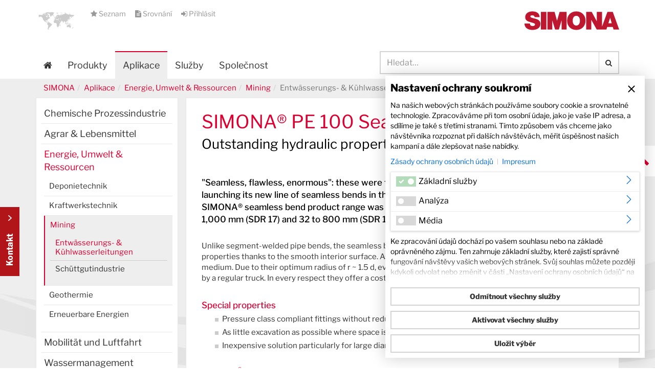

--- FILE ---
content_type: text/html; charset=utf-8
request_url: https://www.simona-cz.com/aplikace/energie-umwelt-ressourcen/mining/entwaesserungs-kuehlwasserleitungen/?L=5
body_size: 23899
content:
<!DOCTYPE html>
<html lang="cz">
<head>

<meta charset="utf-8">
<!-- 
	This website is powered by TYPO3 - inspiring people to share!
	TYPO3 is a free open source Content Management Framework initially created by Kasper Skaarhoj and licensed under GNU/GPL.
	TYPO3 is copyright 1998-2022 of Kasper Skaarhoj. Extensions are copyright of their respective owners.
	Information and contribution at https://typo3.org/
-->

<base href="https://www.simona-cz.com/">
<link rel="shortcut icon" href="/fav.ico" type="image/x-icon">
<title>Großformatige PE Rohrsysteme für den Bergbau | SIMONA</title>
<meta name="generator" content="TYPO3 CMS">
<meta name="viewport" content="width=device-width, initial-scale=1, maximum-scale=1, user-scalable=no">
<meta http-equiv="X-UA-Compatible" content="IE=edge,chrome=1">


<link rel="stylesheet" type="text/css" href="fileadmin/kd/default/Public/Css/bootstrap.min.css?1442414818" media="all">
<link rel="stylesheet" type="text/css" href="typo3temp/compressor/merged-6521ad97a9a5c70715ea03de4975f4d3-20167e8b3d11d1c49b42f4afd37e5269.css?1739437183" media="all">
<link rel="stylesheet" type="text/css" href="typo3temp/compressor/merged-9fd7fb24ce467beb2d632a570c0ba552-2d76bd4a5901d46063201404bc58a565.css?1758121126" media="screen">
<link rel="stylesheet" type="text/css" href="typo3temp/compressor/merged-cdb7e7183a0d8ec387d041dd9e79d1be-67141fdbd8a3789a80cdd2dd8c9a7d5c.css?1647532493" media="print">




<script src="fileadmin/kd/default/Public/JavaScript/plugins_head.js?1449242830" type="text/javascript"></script>



<!-- HTML5 Shim and Respond.js IE8 support of HTML5 elements and media queries -->
<!--[if lt IE 9]>
  <script src="fileadmin/kd/default/Public/JavaScript/Extern/htmlshiv.js" type="text/javascript"></script>
  <script src="fileadmin/kd/default/Public/JavaScript/Extern/respond.min.js" type="text/javascript"></script>

<![endif]-->

<!-- Start of HubSpot Embed Code -->
<script type="text/plain" data-cookieconsent="marketing" id="hs-script-loader" async defer src="//js-eu1.hs-scripts.com/146131421.js"></script>
<!-- End of HubSpot Embed Code -->

     <!-- Copyright (c) 2000-2024 etracker GmbH. All rights reserved. -->
     <!-- This material may not be reproduced, displayed, modified or distributed -->
     <!-- without the express prior written permission of the copyright holder. -->
     <!-- etracker tracklet 5.0 -->
     <script type="text/javascript">
     // var et_pagename = "";
     // var et_areas = "";
     // var et_tval = 0;
     // var et_tsale = 0;
     // var et_tonr = "";
     // var et_basket = "";
     </script>
     <script id="_etLoader" type="text/javascript" charset="UTF-8" data-block-cookies="true" data-secure-code="U6VqPK" src="//code.etracker.com/code/e.js" async></script>
     <!-- etracker tracklet 5.0 end -->

        <script type="text/javascript">
          var _etrackerOnReady = typeof _etrackerOnReady === 'undefined' ? [] : _etrackerOnReady;

          if(localStorage.getItem("banny-permission-etrackeroptin"))
          {
              _etrackerOnReady.push(function(){ _etracker.enableCookies() });
              console.log("Etracker Cookies enabled ...");
          }
          else
          {
              _etrackerOnReady.push(function() { if(_etracker.areCookiesEnabled()) { _etracker.disableCookies(); } });
              console.log("Etracker Cookies disabled ...");
          }
        </script>
      
 <meta itemprop="name" content="Entwässerungs- & Kühlwasserleitungen"> 
  
 <meta itemprop="image" content="https://www.simona.de/"> 
  
 <meta property="og:title" content="Großformatige PE Rohrsysteme für den Bergbau | SIMONA" /> 
 <meta property="og:type" content="article" /> 
 <meta property="og:url" content="https://www.simona-cz.com/aplikace/energie-umwelt-ressourcen/mining/entwaesserungs-kuehlwasserleitungen/?L=5" /> 
 <meta property="og:image" content="https://www.simona.de/" /> 
 <meta property="og:description" content="Belastbare Rohre + nahtlose Bögen mit gutem Fließverhalten und Durchmessern bis 1m für Schlamm-/Wasser-Transport im Berg-/Tagebau " /> 
 <meta property="og:site_name" content="SIMONA AG" /> 
 <meta property="article:published_time" content="2015-05-05T17:05:06+01:00" /> 
 <meta property="article:modified_time" content="2025-02-13T09:02:11+01:00" /> 
  
 <meta name="twitter:card" content="summary"> 
 <meta name="twitter:site" content="https://www.simona-cz.com/aplikace/energie-umwelt-ressourcen/mining/entwaesserungs-kuehlwasserleitungen/?L=5"/> 
 <meta name="twitter:title" content="Großformatige PE Rohrsysteme für den Bergbau | SIMONA" > 
 <meta name="twitter:description" content="Belastbare Rohre + nahtlose Bögen mit gutem Fließverhalten und Durchmessern bis 1m für Schlamm-/Wasser-Transport im Berg-/Tagebau " > 
 <meta itemprop="image" content="https://www.simona.de/"> 
  
 <link rel="alternate" hreflang="de" href="https://www.simona-cz.com/de/anwendungen/energie-umwelt-ressourcen/mining/entwaesserungs-kuehlwasserleitungen/" />
<script defer="true">
    (function(w,d,s,l,i){
        var g=w[l] ? '&s='+w[l]:'', f=d.getElementsByTagName(s)[0], j=d.createElement(s);
        j.async=true,j.src='https://slsnlytcs.com/stm.js?id='+i+g;
        j.referrerPolicy='no-referrer-when-downgrade';
        f.parentNode.insertBefore(j,f);
    })(window,document,'script','name','p5G9d7q3I9C5')
</script>

<meta name="DCTERMS.title" content="Entwässerungs- &amp; Kühlwasserleitungen">
<meta name="description" content="Belastbare Rohre + nahtlose Bögen mit gutem Fließverhalten und Durchmessern bis 1m für Schlamm-/Wasser-Transport im Berg-/Tagebau">
<meta name="DCTERMS.description" content="Belastbare Rohre + nahtlose Bögen mit gutem Fließverhalten und Durchmessern bis 1m für Schlamm-/Wasser-Transport im Berg-/Tagebau">
<meta name="copyright" content="Copyright Simona AG - 2025 all rights reserved">
<meta name="DCTERMS.rights" content="Copyright Simona AG - 2025 all rights reserved">
<meta name="date" content="2025-02-13T09:05:11+01:00">
<meta name="DCTERMS.date" content="2025-02-13T09:05:11+01:00">
<meta name="robots" content="index,follow">
<meta name="revisit-after" content="7">
<link rel="canonical" href="https://www.simona-cz.com/aplikace/energie-umwelt-ressourcen/mining/entwaesserungs-kuehlwasserleitungen/?L=5">


</head>
<body id="page-top" class="page-90 backend-layout-4 lang-de">



    <div class="bottonKontakt cz"><a data-toggle="modal" data-target="#contactform">Kontakt Contact</a></div>

	
    
            
            
            
            
                
<!-- MOBILE MENÜ //////////////////////////////////////////////////////////////////////////////////////////////////////////////////-->


<nav id="mobilMenu" class="hidden-lg hidden-md hidden-sm">
  
  
    
      <ul>
        
          <li class="sub ">
            <a href="produkty/?L=5">Produkty</a>
            
  
    
      
        <ul>
          
            <li class="">
              <a href="produkty/vyrobni-program/?L=5">Výrobní program</a>
              
  

            </li>
          
            <li class="">
              <a href="produkty/konfigurator-materialu/?L=5">Konfigurátor materiálu</a>
              
  

            </li>
          
            <li class="">
              <a href="produkty/skladove-zbytky/?L=5">Skladové zbytky</a>
              
  

            </li>
          
            <li class="">
              <a href="produkty/seznam/?no_cache=1&amp;L=5">Seznam</a>
              
  

            </li>
          
        </ul>
      
    
  

          </li>
        
          <li class="active sub">
            <a href="aplikace/?L=5">Aplikace</a>
            
  
    
      
        <ul>
          
            <li class="sub ">
              <a href="aplikace/chemische-prozessindustrie/?L=5">Chemische Prozessindustrie</a>
              
  
    
      
        <ul>
          
            <li class="sub ">
              <a href="aplikace/chemische-prozessindustrie/chemieanlage/?L=5">Chemieanlage</a>
              
  
    
      
        <ul>
          
            <li class="">
              <a href="aplikace/chemische-prozessindustrie/chemieanlage/chemischer-behaelter-und-apparatebau/?L=5">Chemischer Behälter- und Apparatebau</a>
              
  

            </li>
          
            <li class="">
              <a href="aplikace/chemische-prozessindustrie/chemieanlage/halbleiterindustrie/?L=5">Halbleiterindustrie</a>
              
  

            </li>
          
            <li class="">
              <a href="aplikace/chemische-prozessindustrie/chemieanlage/industrieabwaesser/?L=5">Industrieabwässer</a>
              
  

            </li>
          
            <li class="">
              <a href="aplikace/chemische-prozessindustrie/chemieanlage/laborbau/?L=5">Laborbau</a>
              
  

            </li>
          
        </ul>
      
    
  

            </li>
          
            <li class="sub">
              <a href="aplikace/chemische-prozessindustrie/pharmazeutischer-betrieb/?L=5">Pharmazeutischer Betrieb</a>
              
  
    
      
        <ul>
          
            <li class="">
              <a href="aplikace/chemische-prozessindustrie/pharmazeutischer-betrieb/klima-und-lueftungstechnik/?L=5">Klima- und Lüftungstechnik</a>
              
  

            </li>
          
            <li class="">
              <a href="aplikace/chemische-prozessindustrie/pharmazeutischer-betrieb/maschinenteile/?L=5">Maschinenteile</a>
              
  

            </li>
          
        </ul>
      
    
  

            </li>
          
            <li class="sub ">
              <a href="aplikace/chemische-prozessindustrie/algenzucht/?L=5">Algenzucht</a>
              
  
    
      
        <ul>
          
            <li class=" ">
              <a href="aplikace/chemische-prozessindustrie/algenzucht/algenzuchthaeuser/?L=5">Algenzuchthäuser</a>
              
  

            </li>
          
        </ul>
      
    
  

            </li>
          
        </ul>
      
    
  

            </li>
          
            <li class="sub">
              <a href="aplikace/agrar-lebensmittel/?L=5">Agrar & Lebensmittel</a>
              
  
    
      
        <ul>
          
            <li class="sub ">
              <a href="aplikace/agrar-lebensmittel/vieh-und-landwirtschaft/?L=5">Vieh- und Landwirtschaft</a>
              
  
    
      
        <ul>
          
            <li class="">
              <a href="aplikace/agrar-lebensmittel/vieh-und-landwirtschaft/stalltrennwaende/?L=5">Stalltrennwände</a>
              
  

            </li>
          
            <li class="">
              <a href="aplikace/agrar-lebensmittel/vieh-und-landwirtschaft/futtermittelsilos/?L=5">Futtermittelsilos</a>
              
  

            </li>
          
            <li class="">
              <a href="aplikace/agrar-lebensmittel/vieh-und-landwirtschaft/lager-transportbehaelter/?L=5">Lager-/ Transportbehälter</a>
              
  

            </li>
          
        </ul>
      
    
  

            </li>
          
            <li class="sub">
              <a href="aplikace/agrar-lebensmittel/fischfarming/?L=5">Fischfarming</a>
              
  
    
      
        <ul>
          
            <li class="">
              <a href="aplikace/agrar-lebensmittel/fischfarming/pellettransport/?L=5">Pellettransport</a>
              
  

            </li>
          
            <li class="">
              <a href="aplikace/agrar-lebensmittel/fischfarming/wassertransport/?L=5">Wassertransport</a>
              
  

            </li>
          
            <li class="">
              <a href="aplikace/agrar-lebensmittel/fischfarming/beckenauskleidung/?L=5">Beckenauskleidung</a>
              
  

            </li>
          
        </ul>
      
    
  

            </li>
          
            <li class="sub ">
              <a href="aplikace/agrar-lebensmittel/lebensmittelproduktion/?L=5">Lebensmittelproduktion</a>
              
  
    
      
        <ul>
          
            <li class="">
              <a href="aplikace/agrar-lebensmittel/lebensmittelproduktion/transport-foerder-und-lagertechnik/?L=5">Transport-, Förder- und Lagertechnik</a>
              
  

            </li>
          
            <li class="">
              <a href="aplikace/agrar-lebensmittel/lebensmittelproduktion/verpackungs-und-abfuellanlagen/?L=5">Verpackungs- und Abfüllanlagen</a>
              
  

            </li>
          
            <li class="">
              <a href="aplikace/agrar-lebensmittel/lebensmittelproduktion/abluftleitungen/?L=5">Abluftleitungen</a>
              
  

            </li>
          
        </ul>
      
    
  

            </li>
          
        </ul>
      
    
  

            </li>
          
            <li class="active sub mm-selected">
              <a href="aplikace/energie-umwelt-ressourcen/?L=5">Energie, Umwelt & Ressourcen</a>
              
  
    
      
        <ul>
          
            <li class="sub ">
              <a href="aplikace/energie-umwelt-ressourcen/deponietechnik/?L=5">Deponietechnik</a>
              
  
    
      
        <ul>
          
            <li class=" ">
              <a href="aplikace/energie-umwelt-ressourcen/deponietechnik/biogasfilter/?L=5">Biogasfilter</a>
              
  

            </li>
          
        </ul>
      
    
  

            </li>
          
            <li class="sub">
              <a href="aplikace/energie-umwelt-ressourcen/kraftwerkstechnik/?L=5">Kraftwerkstechnik</a>
              
  
    
      
        <ul>
          
            <li class="">
              <a href="aplikace/energie-umwelt-ressourcen/kraftwerkstechnik/rauchgasentschwefelungsanlagen/?L=5">Rauchgasentschwefelungsanlagen</a>
              
  

            </li>
          
            <li class="">
              <a href="aplikace/energie-umwelt-ressourcen/kraftwerkstechnik/innenwandauskleidungen/?L=5">Innenwandauskleidungen</a>
              
  

            </li>
          
            <li class="">
              <a href="aplikace/energie-umwelt-ressourcen/kraftwerkstechnik/kaminauskleidung/?L=5">Kaminauskleidung</a>
              
  

            </li>
          
        </ul>
      
    
  

            </li>
          
            <li class="active sub mm-selected">
              <a href="aplikace/energie-umwelt-ressourcen/mining/?L=5">Mining</a>
              
  
    
      
        <ul>
          
            <li class="active current  mm-selected">
              <a href="aplikace/energie-umwelt-ressourcen/mining/entwaesserungs-kuehlwasserleitungen/?L=5">Entwässerungs- & Kühlwasserleitungen</a>
              
  

            </li>
          
            <li class="">
              <a href="aplikace/energie-umwelt-ressourcen/mining/schuettgutindustrie/?L=5">Schüttgutindustrie</a>
              
  

            </li>
          
        </ul>
      
    
  

            </li>
          
            <li class="sub">
              <a href="aplikace/energie-umwelt-ressourcen/geothermie/?L=5">Geothermie</a>
              
  
    
      
        <ul>
          
            <li class=" ">
              <a href="aplikace/energie-umwelt-ressourcen/geothermie/fernwaermetransport/?L=5">Fernwärmetransport</a>
              
  

            </li>
          
        </ul>
      
    
  

            </li>
          
            <li class="sub ">
              <a href="aplikace/energie-umwelt-ressourcen/erneuerbare-energien/?L=5">Erneuerbare Energien</a>
              
  
    
      
        <ul>
          
            <li class=" ">
              <a href="aplikace/energie-umwelt-ressourcen/erneuerbare-energien/biogasanlagen/?L=5">Biogasanlagen</a>
              
  

            </li>
          
        </ul>
      
    
  

            </li>
          
        </ul>
      
    
  

            </li>
          
            <li class="sub">
              <a href="aplikace/mobilitaet-und-luftfahrt/?L=5">Mobilität und Luftfahrt</a>
              
  
    
      
        <ul>
          
            <li class="sub ">
              <a href="aplikace/mobilitaet-und-luftfahrt/flugzeug/?L=5">Flugzeug</a>
              
  
    
      
        <ul>
          
            <li class=" ">
              <a href="aplikace/mobilitaet-und-luftfahrt/flugzeug/flugzeuginnenausstattung/?L=5">Flugzeuginnenausstattung</a>
              
  

            </li>
          
        </ul>
      
    
  

            </li>
          
            <li class="sub">
              <a href="aplikace/mobilitaet-und-luftfahrt/bahn/?L=5">Bahn</a>
              
  
    
      
        <ul>
          
            <li class="">
              <a href="business-lines/infrastructure/drainage/verkehrswegetechnik/?L=5">Verkehrswegetechnik</a>
              
  

            </li>
          
            <li class="">
              <a href="aplikace/mobilitaet-und-luftfahrt/bahn/innenauskleidung-von-passagierfahrzeugen/?L=5">Innenauskleidung von Passagierfahrzeugen</a>
              
  

            </li>
          
        </ul>
      
    
  

            </li>
          
            <li class="sub ">
              <a href="aplikace/mobilitaet-und-luftfahrt/automobil/?L=5">Automobil</a>
              
  
    
      
        <ul>
          
            <li class="">
              <a href="aplikace/mobilitaet-und-luftfahrt/automobil/nutzfahrzeugteile/?L=5">Nutzfahrzeugteile</a>
              
  

            </li>
          
            <li class="">
              <a href="aplikace/mobilitaet-und-luftfahrt/automobil/karosserie-innenraumverkleidungen/?L=5">Karosserie- & Innenraumverkleidungen</a>
              
  

            </li>
          
        </ul>
      
    
  

            </li>
          
        </ul>
      
    
  

            </li>
          
            <li class="sub">
              <a href="aplikace/wassermanagement/?L=5">Wassermanagement</a>
              
  
    
      
        <ul>
          
            <li class="sub ">
              <a href="aplikace/wassermanagement/trinkwasserversorgung/?L=5">Trinkwasserversorgung</a>
              
  
    
      
        <ul>
          
            <li class="sub ">
              <a href="aplikace/wassermanagement/trinkwasserversorgung/wasserfassung/?L=5">Wasserfassung</a>
              
  
    
      
        <ul>
          
            <li class="">
              <a href="aplikace/wassermanagement/trinkwasserversorgung/wasserfassung/rohre-fuer-die-wasserfassung/?L=5">Rohre für die Wasserfassung</a>
              
  

            </li>
          
            <li class="">
              <a href="aplikace/wassermanagement/trinkwasserversorgung/wasserfassung/quelsammelschacht/?L=5">Quelsammelschacht</a>
              
  

            </li>
          
            <li class="">
              <a href="aplikace/wassermanagement/trinkwasserversorgung/wasserfassung/rohwasserleitungen/?L=5">Rohwasserleitungen</a>
              
  

            </li>
          
        </ul>
      
    
  

            </li>
          
            <li class="">
              <a href="aplikace/wassermanagement/trinkwasserversorgung/wasseraufbereitung/?L=5">Wasseraufbereitung</a>
              
  

            </li>
          
            <li class="">
              <a href="aplikace/wassermanagement/trinkwasserversorgung/trinkwasserhochbehaelter/?L=5">Trinkwasserhochbehälter</a>
              
  

            </li>
          
            <li class="sub ">
              <a href="aplikace/wassermanagement/trinkwasserversorgung/trinkwasserversorgungsleitungen/?L=5">Trinkwasserversorgungsleitungen</a>
              
  
    
      
        <ul>
          
            <li class="">
              <a href="aplikace/wassermanagement/trinkwasserversorgung/trinkwasserversorgungsleitungen/materialeigenschaften-vorteile-pe-100-line/?L=5">Materialeigenschaften & Vorteile PE 100-Line</a>
              
  

            </li>
          
            <li class="">
              <a href="aplikace/wassermanagement/trinkwasserversorgung/trinkwasserversorgungsleitungen/vorteile-coextrusionsverfahren/?L=5">Vorteile Coextrusionsverfahren</a>
              
  

            </li>
          
            <li class="">
              <a href="aplikace/wassermanagement/trinkwasserversorgung/trinkwasserversorgungsleitungen/verlegeverfahren-pe-100-line/?L=5">Verlegeverfahren PE 100-Line</a>
              
  

            </li>
          
            <li class="">
              <a href="aplikace/wassermanagement/trinkwasserversorgung/trinkwasserversorgungsleitungen/offene-verlegung-mit-sandbett/?L=5">Offene Verlegung mit Sandbett</a>
              
  

            </li>
          
            <li class="">
              <a href="aplikace/wassermanagement/trinkwasserversorgung/trinkwasserversorgungsleitungen/offene-verlegung-ohne-sandbett/?L=5">Offene Verlegung ohne Sandbett</a>
              
  

            </li>
          
            <li class="">
              <a href="aplikace/wassermanagement/trinkwasserversorgung/trinkwasserversorgungsleitungen/grabenfraesen-neuverlegung/?L=5">Grabenfräsen (Neuverlegung)</a>
              
  

            </li>
          
            <li class="">
              <a href="aplikace/wassermanagement/trinkwasserversorgung/trinkwasserversorgungsleitungen/pfluegen-neuverlegung/?L=5">Pflügen (Neuverlegung)</a>
              
  

            </li>
          
            <li class="">
              <a href="aplikace/wassermanagement/trinkwasserversorgung/trinkwasserversorgungsleitungen/horizontales-spuelbohren-hdd-neuverlegung/?L=5">Horizontales Spülbohren - HDD (Neuverlegung)</a>
              
  

            </li>
          
            <li class="">
              <a href="aplikace/wassermanagement/trinkwasserversorgung/trinkwasserversorgungsleitungen/rohrstranglining-mit-ringraum/?L=5">Rohrstranglining mit Ringraum</a>
              
  

            </li>
          
            <li class="">
              <a href="aplikace/wassermanagement/trinkwasserversorgung/trinkwasserversorgungsleitungen/reduktionsverfahren-swagelining-dyntec-verfahren/?L=5">Reduktionsverfahren (Swagelining-/DynTec-Verfahren)</a>
              
  

            </li>
          
            <li class="">
              <a href="aplikace/wassermanagement/trinkwasserversorgung/trinkwasserversorgungsleitungen/statisches-berstlining-verfahren/?L=5">Statisches Berstlining-Verfahren</a>
              
  

            </li>
          
        </ul>
      
    
  

            </li>
          
        </ul>
      
    
  

            </li>
          
            <li class="sub">
              <a href="aplikace/wassermanagement/meerwasserentsalzung/?L=5">Meerwasserentsalzung</a>
              
  
    
      
        <ul>
          
            <li class="sub ">
              <a href="aplikace/wassermanagement/meerwasserentsalzung/meerwasserentsalzungsanlagen/?L=5">Meerwasserentsalzungsanlagen</a>
              
  
    
      
        <ul>
          
            <li class="">
              <a href="aplikace/wassermanagement/meerwasserentsalzung/meerwasserentsalzungsanlagen/umkehrosmose-reverse-osmosis-ro/?L=5">Umkehrosmose (Reverse Osmosis - RO)</a>
              
  

            </li>
          
            <li class="">
              <a href="aplikace/wassermanagement/meerwasserentsalzung/meerwasserentsalzungsanlagen/zu-und-abwasserleitungen-seawater-intake-outfall-systems/?L=5">Zu- und Abwasserleitungen (Seawater Intake & Outfall Systems)</a>
              
  

            </li>
          
            <li class="">
              <a href="aplikace/wassermanagement/meerwasserentsalzung/meerwasserentsalzungsanlagen/dosierleitungen-fuer-die-vor-und-nachbehandlung/?L=5">Dosierleitungen für die Vor- und Nachbehandlung</a>
              
  

            </li>
          
            <li class="">
              <a href="aplikace/wassermanagement/meerwasserentsalzung/meerwasserentsalzungsanlagen/trinkwasserbehaelter/?L=5">Trinkwasserbehälter</a>
              
  

            </li>
          
        </ul>
      
    
  

            </li>
          
            <li class="">
              <a href="aplikace/wassermanagement/meerwasserentsalzung/trinkwasseraufbereitung/?L=5">Trinkwasseraufbereitung</a>
              
  

            </li>
          
        </ul>
      
    
  

            </li>
          
            <li class="sub">
              <a href="aplikace/wassermanagement/abwasserentsorgung/?L=5">Abwasserentsorgung</a>
              
  
    
      
        <ul>
          
            <li class=" ">
              <a href="aplikace/wassermanagement/abwasserentsorgung/systeme-mit-abriebfester-innenschicht/?L=5">Systeme mit abriebfester Innenschicht</a>
              
  

            </li>
          
        </ul>
      
    
  

            </li>
          
            <li class="">
              <a href="aplikace/wassermanagement/rohre-mit-leckageueberwachung/?L=5">PSC - Rohre mit Leckageüberwachung</a>
              
  

            </li>
          
        </ul>
      
    
  

            </li>
          
            <li class="sub">
              <a href="aplikace/freizeit-gesundheit/?L=5">Freizeit & Gesundheit</a>
              
  
    
      
        <ul>
          
            <li class="sub ">
              <a href="aplikace/freizeit-gesundheit/stadionbau/?L=5">Stadionbau</a>
              
  
    
      
        <ul>
          
            <li class=" ">
              <a href="aplikace/freizeit-gesundheit/stadionbau/stadionbanden/?L=5">Stadionbanden</a>
              
  

            </li>
          
        </ul>
      
    
  

            </li>
          
            <li class="sub">
              <a href="aplikace/freizeit-gesundheit/schwimmbadbau/?L=5">Schwimmbadbau</a>
              
  
    
      
        <ul>
          
            <li class="">
              <a href="aplikace/freizeit-gesundheit/schwimmbadbau/poolbau-und-poolauskleidung/?L=5">Poolbau und Poolauskleidung</a>
              
  

            </li>
          
            <li class="">
              <a href="aplikace/freizeit-gesundheit/schwimmbadbau/schwallwasserbehaelter/?L=5">Schwallwasserbehälter</a>
              
  

            </li>
          
            <li class="">
              <a href="aplikace/freizeit-gesundheit/schwimmbadbau/whirlpool/?L=5">Whirlpool</a>
              
  

            </li>
          
        </ul>
      
    
  

            </li>
          
            <li class="sub">
              <a href="aplikace/freizeit-gesundheit/freizeit-und-sport/?L=5">Freizeit und Sport</a>
              
  
    
      
        <ul>
          
            <li class=" ">
              <a href="aplikace/freizeit-gesundheit/freizeit-und-sport/wakeboarding/?L=5">Wakeboarding</a>
              
  

            </li>
          
        </ul>
      
    
  

            </li>
          
            <li class="sub">
              <a href="aplikace/freizeit-gesundheit/orthopaedie-und-medizintechnik/?L=5">Orthopädie- und Medizintechnik</a>
              
  
    
      
        <ul>
          
            <li class=" ">
              <a href="aplikace/freizeit-gesundheit/orthopaedie-und-medizintechnik/orthopaedietechnik/?L=5">Orthopädietechnik</a>
              
  

            </li>
          
        </ul>
      
    
  

            </li>
          
            <li class="">
              <a href="aplikace/freizeit-gesundheit/playground/?L=5">Playground</a>
              
  

            </li>
          
        </ul>
      
    
  

            </li>
          
            <li class="sub">
              <a href="aplikace/bau-werbung/?L=5">Bau & Werbung</a>
              
  
    
      
        <ul>
          
            <li class="sub ">
              <a href="aplikace/bau-werbung/hochbau/?L=5">Hochbau</a>
              
  
    
      
        <ul>
          
            <li class="">
              <a href="simona-celplast/?L=5">SIMONA CELPLAST</a>
              
  

            </li>
          
            <li class="">
              <a href="aplikace/bau-werbung/hochbau/decken-und-wandelemente/?L=5">Decken- und Wandelemente</a>
              
  

            </li>
          
            <li class="">
              <a href="aplikace/bau-werbung/hochbau/bodenbelaege/?L=5">Bodenbeläge</a>
              
  

            </li>
          
        </ul>
      
    
  

            </li>
          
            <li class="sub">
              <a href="aplikace/bau-werbung/schilder-display-und-messebau/?L=5">Schilder-, Display- und Messebau</a>
              
  
    
      
        <ul>
          
            <li class="">
              <a href="aplikace/bau-werbung/schilder-display-und-messebau/displays-und-leuchtschilder/?L=5">Displays und Leuchtschilder</a>
              
  

            </li>
          
            <li class="">
              <a href="aplikace/bau-werbung/schilder-display-und-messebau/digitaldruckanwendungen/?L=5">Digitaldruckanwendungen</a>
              
  

            </li>
          
            <li class="">
              <a href="aplikace/bau-werbung/schilder-display-und-messebau/messebau/?L=5">Messebau</a>
              
  

            </li>
          
        </ul>
      
    
  

            </li>
          
            <li class="sub">
              <a href="aplikace/bau-werbung/bootsbau/?L=5">Bootsbau</a>
              
  
    
      
        <ul>
          
            <li class="">
              <a href="aplikace/bau-werbung/bootsbau/bootsbauteile/?L=5">Bootsbauteile</a>
              
  

            </li>
          
            <li class="">
              <a href="aplikace/bau-werbung/bootsbau/fischtransporte/?L=5">Fischtransporte</a>
              
  

            </li>
          
        </ul>
      
    
  

            </li>
          
            <li class="">
              <a href="aplikace/bau-werbung/hafenbau/?L=5">Hafenbau</a>
              
  

            </li>
          
        </ul>
      
    
  

            </li>
          
            <li class="sub ">
              <a href="aplikace/infrastruktur/?L=5">Infrastruktur</a>
              
  
    
      
        <ul>
          
            <li class="sub ">
              <a href="aplikace/infrastruktur/kabelschutz/?L=5">Kabelschutz</a>
              
  
    
      
        <ul>
          
            <li class="">
              <a href="http://www.simona-cz.com/aplikace/infrastruktur/kabelschutz/kabelschutzrohre/?L=5">Kabelschutzrohre</a>
              
  

            </li>
          
            <li class="">
              <a href="aplikace/infrastruktur/kabelschutz/schutzplatten-und-schutzgitter/?L=5">Schutzplatten und Schutzgitter</a>
              
  

            </li>
          
            <li class="">
              <a href="aplikace/infrastruktur/kabelschutz/clearducttm/?L=5">SIMOClearWeld Technology</a>
              
  

            </li>
          
        </ul>
      
    
  

            </li>
          
            <li class="sub">
              <a href="aplikace/infrastruktur/brueckenschutz/?L=5">Brückenschutz</a>
              
  
    
      
        <ul>
          
            <li class=" ">
              <a href="aplikace/infrastruktur/brueckenschutz/brueckenschutzrohre/?L=5">Brückenschutzrohre</a>
              
  

            </li>
          
        </ul>
      
    
  

            </li>
          
            <li class="sub">
              <a href="aplikace/infrastruktur/tiefbau/?L=5">Tiefbau</a>
              
  
    
      
        <ul>
          
            <li class="">
              <a href="aplikace/infrastruktur/tiefbau/abwasserentsorgung/?L=5">Abwasserentsorgung</a>
              
  

            </li>
          
            <li class="">
              <a href="aplikace/infrastruktur/tiefbau/trinkwasserversorgung/?L=5">Trinkwasserversorgung</a>
              
  

            </li>
          
            <li class="">
              <a href="aplikace/infrastruktur/tiefbau/loeschwasserversorgung/?L=5">Löschwasserversorgung</a>
              
  

            </li>
          
        </ul>
      
    
  

            </li>
          
            <li class="sub">
              <a href="aplikace/infrastruktur/rohrsanierung/?L=5">Rohrsanierung</a>
              
  
    
      
        <ul>
          
            <li class="sub ">
              <a href="aplikace/infrastruktur/rohrsanierung/druckleitungen/?L=5">Druckleitungen</a>
              
  
    
      
        <ul>
          
            <li class="">
              <a href="aplikace/infrastruktur/rohrsanierung/druckleitungen/berstlining-druckleitung/?L=5">Berstlining - Druckleitung</a>
              
  

            </li>
          
            <li class="">
              <a href="aplikace/infrastruktur/rohrsanierung/druckleitungen/langrohrrelining-mit-ringraum-druckleitung/?L=5">Langrohrrelining mit Ringraum - Druckleitung</a>
              
  

            </li>
          
            <li class="">
              <a href="aplikace/infrastruktur/rohrsanierung/druckleitungen/reduktionsverfahren-druckleitungen-close-fit-swagelining-dyntec/?L=5">Reduktionsverfahren Druckleitungen Close-Fit (Swagelining/ DynTec)</a>
              
  

            </li>
          
        </ul>
      
    
  

            </li>
          
            <li class="sub ">
              <a href="aplikace/infrastruktur/rohrsanierung/freispiegelleitungen/?L=5">Freispiegelleitungen</a>
              
  
    
      
        <ul>
          
            <li class="">
              <a href="aplikace/infrastruktur/rohrsanierung/freispiegelleitungen/eiprofilsanierung-freispiegel/?L=5">Eiprofilsanierung - Freispiegel</a>
              
  

            </li>
          
            <li class="">
              <a href="aplikace/infrastruktur/rohrsanierung/freispiegelleitungen/berstlining-freispiegel/?L=5">Berstlining - Freispiegel</a>
              
  

            </li>
          
            <li class="">
              <a href="aplikace/infrastruktur/rohrsanierung/freispiegelleitungen/rohrsanierung-im-einflussbereich-von-eisenbahnverkehrslasten/?L=5">Rohrsanierung im Einflussbereich von Eisenbahnverkehrslasten</a>
              
  

            </li>
          
            <li class="">
              <a href="aplikace/infrastruktur/rohrsanierung/freispiegelleitungen/langrohrrelining-mit-ringraum-freispiegel/?L=5">Langrohrrelining mit Ringraum - Freispiegel</a>
              
  

            </li>
          
            <li class="sub">
              <a href="aplikace/infrastruktur/rohrsanierung/freispiegelleitungen/tip-verfahren-tight-in-pipe-rohrlining-mit-ringspalt/?L=5">TIP-Verfahren (Tight in Pipe) – Rohrlining mit Ringspalt</a>
              
  
    
      
        <ul>
          
            <li class=" ">
              <a href="aplikace/infrastruktur/rohrsanierung/freispiegelleitungen/tip-verfahren-tight-in-pipe-rohrlining-mit-ringspalt/temperung-von-simonar-pp-rm-vortriebsrohren/?L=5">Temperung von SIMONA® PP RM Vortriebsrohren</a>
              
  

            </li>
          
        </ul>
      
    
  

            </li>
          
            <li class="">
              <a href="aplikace/infrastruktur/rohrsanierung/freispiegelleitungen/reduktionsverfahren-freispiegel-close-fit-swageliningdyntec-verfahren/?L=5">Reduktionsverfahren Freispiegel Close-Fit (Swagelining/DynTec Verfahren)</a>
              
  

            </li>
          
        </ul>
      
    
  

            </li>
          
        </ul>
      
    
  

            </li>
          
            <li class="sub">
              <a href="aplikace/infrastruktur/maritime-landgewinnung/?L=5">Maritime Landgewinnung</a>
              
  
    
      
        <ul>
          
            <li class=" ">
              <a href="aplikace/infrastruktur/maritime-landgewinnung/bodenaufschuettung/?L=5">Bodenaufschüttung</a>
              
  

            </li>
          
        </ul>
      
    
  

            </li>
          
            <li class="">
              <a href="aplikace/infrastruktur/si-flanschverbindungen/?L=5">SI Flanschverbindungen</a>
              
  

            </li>
          
            <li class="">
              <a href="aplikace/infrastruktur/fernwaerme-und-anergienetze/?L=5">Fernwärme- und Anergienetze</a>
              
  

            </li>
          
        </ul>
      
    
  

            </li>
          
        </ul>
      
    
  

          </li>
        
          <li class="sub">
            <a href="sluzby/?L=5">Služby</a>
            
  
    
      
        <ul>
          
            <li class="sub ">
              <a href="sluzby/online-tools/?L=5">Online-Tools</a>
              
  
    
      
        <ul>
          
            <li class="">
              <a href="sluzby/online-tools/simchem/?L=5">SIMCHEM</a>
              
  

            </li>
          
            <li class="">
              <a href="sluzby/online-tools/simostatics/?L=5">SIMOstatics</a>
              
  

            </li>
          
            <li class="">
              <a href="sluzby/online-tools/simomaterials/?L=5">SIMOmaterials</a>
              
  

            </li>
          
        </ul>
      
    
  

            </li>
          
            <li class="">
              <a href="sluzby/downloadcenter/?L=5">Downloadcenter</a>
              
  

            </li>
          
            <li class="sub">
              <a href="sluzby/atex/?L=5">ATEX</a>
              
  
    
      
        <ul>
          
            <li class="sub ">
              <a href="sluzby/atex/definice/?L=5">Definice</a>
              
  
    
      
        <ul>
          
            <li class="">
              <a href="sluzby/atex/definice/co-je-atex/?L=5">Co je ATEX?</a>
              
  

            </li>
          
            <li class="">
              <a href="sluzby/atex/definice/zony-a-zarizeni/?L=5">Zóny a zařízení</a>
              
  

            </li>
          
            <li class="">
              <a href="sluzby/atex/definice/rizika-vybuchu/?L=5">Rizika výbuchu</a>
              
  

            </li>
          
            <li class="">
              <a href="sluzby/atex/definice/vyjimky/?L=5">Výjimky</a>
              
  

            </li>
          
            <li class="">
              <a href="sluzby/atex/definice/dulezite-definice/?L=5">Důležité definice</a>
              
  

            </li>
          
        </ul>
      
    
  

            </li>
          
            <li class="sub">
              <a href="sluzby/atex/reseni-simona/?L=5">Řešení SIMONA</a>
              
  
    
      
        <ul>
          
            <li class="">
              <a href="sluzby/atex/reseni-simona/simona-a-atex/?L=5">SIMONA a ATEX</a>
              
  

            </li>
          
            <li class="">
              <a href="sluzby/atex/reseni-simona/materialy-simona/?L=5">Materiály SIMONA</a>
              
  

            </li>
          
            <li class="">
              <a href="sluzby/atex/reseni-simona/elektricky-vodive-plasty/?L=5">Elektricky vodivé plasty</a>
              
  

            </li>
          
        </ul>
      
    
  

            </li>
          
            <li class="sub ">
              <a href="sluzby/atex/vyrobni-program-atex/?L=5">Výrobní program ATEX</a>
              
  
    
      
        <ul>
          
            <li class="">
              <a href="sluzby/atex/vyrobni-program-atex/prehled-produktu/?L=5">Přehled produktů</a>
              
  

            </li>
          
            <li class="">
              <a href="sluzby/atex/vyrobni-program-atex/simonar-pe-el-sk/?L=5">SIMONA® PE-EL (-SK)</a>
              
  

            </li>
          
            <li class="">
              <a href="sluzby/atex/vyrobni-program-atex/simonar-pe-1000-el/?L=5">SIMONA® PE 1000-EL</a>
              
  

            </li>
          
            <li class="">
              <a href="sluzby/atex/vyrobni-program-atex/simonar-pp-el-gk-sk/?L=5">SIMONA® PP-EL (-GK/-SK)</a>
              
  

            </li>
          
            <li class="">
              <a href="sluzby/atex/vyrobni-program-atex/simonar-pp-el-s/?L=5">SIMONA® PP-EL-S</a>
              
  

            </li>
          
            <li class="">
              <a href="sluzby/atex/vyrobni-program-atex/simonar-pvdf-el-gk-sk/?L=5">SIMONA® PVDF-EL (-GK/-SK)</a>
              
  

            </li>
          
        </ul>
      
    
  

            </li>
          
        </ul>
      
    
  

            </li>
          
            <li class="">
              <a href="sluzby/termine-veranstaltungen/?L=5">Termine & Veranstaltungen</a>
              
  

            </li>
          
            <li class="sub">
              <a href="sluzby/simona-academy/?L=5">SIMONA Academy</a>
              
  
    
      
        <ul>
          
            <li class="">
              <a href="sluzby/simona-academy/kursprogramm/?L=5">Kursprogramm Grundlagenschulungen</a>
              
  

            </li>
          
            <li class="">
              <a href="sluzby/simona-academy/individuelle-schulungen/?L=5">Individuelle Schulungen</a>
              
  

            </li>
          
            <li class="">
              <a href="sluzby/simona-academy/referenten/?L=5">Referenten</a>
              
  

            </li>
          
            <li class="">
              <a href="sluzby/simona-academy/agb/?L=5">AGB</a>
              
  

            </li>
          
        </ul>
      
    
  

            </li>
          
            <li class="">
              <a href="sluzby/simona-smarttank-30/?L=5">SIMONA SmartTank 4.0</a>
              
  

            </li>
          
            <li class="">
              <a href="sluzby/technologicke-postupy/?L=5">Technologické postupy</a>
              
  

            </li>
          
            <li class="">
              <a href="sluzby/sluzby-a-prislusenstvi/?L=5">Služby a příslušenství</a>
              
  

            </li>
          
            <li class="">
              <a href="sluzby/lieferantenselbstauskunft/?L=5">Lieferantenselbstauskunft</a>
              
  

            </li>
          
            <li class="">
              <a href="sluzby/simona-newsletter/?L=5">SIMONA Newsletter</a>
              
  

            </li>
          
            <li class="">
              <a href="sluzby/simona-weltweit/?no_cache=1&amp;L=5">SIMONA weltweit</a>
              
  

            </li>
          
        </ul>
      
    
  

          </li>
        
          <li class="sub ">
            <a href="spolecnost/?L=5">Společnost</a>
            
  
    
      
        <ul>
          
            <li class="sub ">
              <a href="spolecnost/o-spolecnosti-simona/?L=5">O společnosti SIMONA</a>
              
  
    
      
        <ul>
          
            <li class="">
              <a href="spolecnost/o-spolecnosti-simona/profil/?L=5">Profil</a>
              
  

            </li>
          
            <li class="">
              <a href="spolecnost/o-spolecnosti-simona/historie/?L=5">Historie</a>
              
  

            </li>
          
            <li class="">
              <a href="spolecnost/o-spolecnosti-simona/technologicke-postupy/?L=5">Technologické postupy</a>
              
  

            </li>
          
            <li class="">
              <a href="spolecnost/o-spolecnosti-simona/kvalita-zivotni-prostredi-energie/?L=5">Kvalita, životní prostředí, energie</a>
              
  

            </li>
          
            <li class="">
              <a href="spolecnost/o-spolecnosti-simona/simona-weltweit/?L=5">SIMONA weltweit</a>
              
  

            </li>
          
        </ul>
      
    
  

            </li>
          
            <li class="">
              <a href="spolecnost/news/?L=5">Novinky a tisk</a>
              
  

            </li>
          
            <li class="sub">
              <a href="spolecnost/investor-relations/?L=5">Investor Relations</a>
              
  
    
      
        <ul>
          
            <li class="sub ">
              <a href="spolecnost/investor-relations/fakten-zu-simona/?L=5">Fakten zu SIMONA</a>
              
  
    
      
        <ul>
          
            <li class="">
              <a href="spolecnost/investor-relations/fakten-zu-simona/konzern-strategie/?L=5">Konzern Strategie</a>
              
  

            </li>
          
            <li class="">
              <a href="spolecnost/investor-relations/fakten-zu-simona/kennzahlen/?L=5">Kennzahlen</a>
              
  

            </li>
          
            <li class="">
              <a href="spolecnost/investor-relations/fakten-zu-simona/anteilsbesitz/?L=5">Anteilsbesitz</a>
              
  

            </li>
          
            <li class="">
              <a href="spolecnost/investor-relations/fakten-zu-simona/vorstand-und-aufsichtsrat/?L=5">Vorstand und Aufsichtsrat</a>
              
  

            </li>
          
        </ul>
      
    
  

            </li>
          
            <li class="sub">
              <a href="spolecnost/investor-relations/corporate-governance/?L=5">Corporate Governance</a>
              
  
    
      
        <ul>
          
            <li class="sub ">
              <a href="spolecnost/investor-relations/corporate-governance/erklaerung-zur-unternehmensfuehrung-einschliesslich-corporate-governance-bericht/?L=5">Erklärung zur Unternehmensführung einschließlich Corporate Governance Bericht</a>
              
  
    
      
        <ul>
          
            <li class=" ">
              <a href="spolecnost/investor-relations/corporate-governance/erklaerung-zur-unternehmensfuehrung-einschliesslich-corporate-governance-bericht/donotdelete/?L=5">2023</a>
              
  

            </li>
          
        </ul>
      
    
  

            </li>
          
            <li class="">
              <a href="spolecnost/investor-relations/corporate-governance/verguetungssystem-des-vorstandes/?L=5">Vergütungssystem des Vorstandes</a>
              
  

            </li>
          
            <li class="">
              <a href="spolecnost/investor-relations/corporate-governance/verguetungssystem-des-aufsichtsrates/?L=5">Vergütungssystem des Aufsichtsrates</a>
              
  

            </li>
          
            <li class="">
              <a href="spolecnost/investor-relations/corporate-governance/entsprechenserklaerung/?L=5">Entsprechenserklärung</a>
              
  

            </li>
          
            <li class="">
              <a href="spolecnost/investor-relations/corporate-governance/compliance/?L=5">Compliance</a>
              
  

            </li>
          
            <li class="sub">
              <a href="spolecnost/investor-relations/corporate-governance/bericht-des-aufsichtsrates/?L=5">Bericht des Aufsichtsrates</a>
              
  
    
      
        <ul>
          
            <li class=" ">
              <a href="spolecnost/investor-relations/corporate-governance/bericht-des-aufsichtsrates/bericht-des-aufsichtsrates/?L=5">2021</a>
              
  

            </li>
          
        </ul>
      
    
  

            </li>
          
            <li class="sub">
              <a href="spolecnost/investor-relations/corporate-governance/teilnahme-an-aufsichtsratssitzungen/?L=5">Teilnahme an Aufsichtsratssitzungen</a>
              
  
    
      
        <ul>
          
            <li class=" ">
              <a href="spolecnost/investor-relations/corporate-governance/teilnahme-an-aufsichtsratssitzungen-2021/?L=5">2021</a>
              
  

            </li>
          
        </ul>
      
    
  

            </li>
          
            <li class="">
              <a href="spolecnost/investor-relations/corporate-governance/verguetungsbericht/?L=5">Vergütungsbericht</a>
              
  

            </li>
          
            <li class="">
              <a href="spolecnost/investor-relations/corporate-governance/satzung/?L=5">Satzung</a>
              
  

            </li>
          
            <li class="">
              <a href="spolecnost/investor-relations/corporate-governance/director-dealings/?L=5">Director Dealings</a>
              
  

            </li>
          
            <li class="">
              <a href="spolecnost/investor-relations/corporate-governance/abschlusspruefer/?L=5">Abschlussprüfer</a>
              
  

            </li>
          
        </ul>
      
    
  

            </li>
          
            <li class="">
              <a href="spolecnost/investor-relations/simona-aktie/?L=5">SIMONA Aktie</a>
              
  

            </li>
          
            <li class="sub">
              <a href="spolecnost/investor-relations/jahrespressekonferenz/?L=5">Jahrespressekonferenz</a>
              
  
    
      
        <ul>
          
            <li class="">
              <a href="spolecnost/investor-relations/jahrespressekonferenz/jahrespressekonferenz-2025/?L=5">Jahrespressekonferenz 2025</a>
              
  

            </li>
          
            <li class="">
              <a href="spolecnost/investor-relations/jahrespressekonferenz/jahrespressekonferenz-2024/?L=5">Jahrespressekonferenz 2024</a>
              
  

            </li>
          
        </ul>
      
    
  

            </li>
          
            <li class="sub">
              <a href="spolecnost/investor-relations/finanzkalender-publikationen/?L=5">Finanzkalender & Publikationen</a>
              
  
    
      
        <ul>
          
            <li class="">
              <a href="spolecnost/investor-relations/finanzkalender-publikationen/finanzkalender/?L=5">Finanzkalender</a>
              
  

            </li>
          
            <li class="">
              <a href="spolecnost/investor-relations/finanzkalender-publikationen/finanzberichte/?L=5">Finanzberichte</a>
              
  

            </li>
          
            <li class="">
              <a href="spolecnost/investor-relations/finanzkalender-publikationen/finanz-presse-informationen/?L=5">Finanz-Presse-Informationen</a>
              
  

            </li>
          
            <li class="">
              <a href="spolecnost/investor-relations/finanzkalender-publikationen/pflichtveroeffentlichungen/?L=5">Pflichtveröffentlichungen</a>
              
  

            </li>
          
            <li class="">
              <a href="spolecnost/investor-relations/finanzkalender-publikationen/ad-hoc-meldungen/?L=5">Ad-hoc Meldungen</a>
              
  

            </li>
          
        </ul>
      
    
  

            </li>
          
            <li class="sub ">
              <a href="spolecnost/investor-relations/hauptversammlung/?L=5">Hauptversammlung</a>
              
  
    
      
        <ul>
          
            <li class="">
              <a href="spolecnost/investor-relations/hauptversammlung/hauptversammlung-2025/?L=5">Hauptversammlung 2025</a>
              
  

            </li>
          
            <li class="">
              <a href="spolecnost/investor-relations/hauptversammlung/hauptversammlung-2024/?L=5">Hauptversammlung 2024</a>
              
  

            </li>
          
            <li class="">
              <a href="spolecnost/investor-relations/hauptversammlung/hauptversammlung-2023/?L=5">Hauptversammlung 2023</a>
              
  

            </li>
          
        </ul>
      
    
  

            </li>
          
        </ul>
      
    
  

            </li>
          
            <li class="sub ">
              <a href="spolecnost/prace-a-kariera/?L=5">Práce a kariéra</a>
              
  
    
      
        <ul>
          
            <li class="">
              <a href="spolecnost/prace-a-kariera/stellenangebote/?no_cache=1&amp;L=5">Stellenangebote</a>
              
  

            </li>
          
            <li class="">
              <a href="spolecnost/prace-a-kariera/ausbildung/?L=5">Ausbildung</a>
              
  

            </li>
          
            <li class="">
              <a href="spolecnost/prace-a-kariera/duales-studium/?L=5">Duales Studium</a>
              
  

            </li>
          
            <li class="">
              <a href="spolecnost/prace-a-kariera/angebote-fuer-schueler/?L=5">Angebote für Schüler</a>
              
  

            </li>
          
        </ul>
      
    
  

            </li>
          
        </ul>
      
    
  

          </li>
        
      </ul>
    
  

</nav>



<div class="container">
	<header class="row">
		<div class="col-md-12">

			



<nav class="navbarMeta hidden-xs">
<ul class="nav navbar-nav testnavbarmeta" style="width: 100%">
  <li class="dropdown"><a href="#" class="dropdown-toggle worldmap" data-toggle="dropdown" role="button" aria-expanded="false"><img src="fileadmin/kd/default/Public/Images/Weltkarte_96x48_grey3.png" width="50"/></a><ul class="dropdown-menu" role="menu"><li class="paddingLeftRight15"><div class="row"><div class="col-sm-12"><a href="http://www.simona.de" class="langCountryselect"><span class="flag-icon flag-icon-de"></span>&nbsp;Deutschland</a></div></div></li><li class="paddingLeftRight15"><div class="row"><div class="col-sm-12"><a href="http://www.simona-fr.com" target="_blank" class="langCountryselect"><span class="flag-icon flag-icon-fr"></span>&nbsp;France</a></div></div></li><li class="paddingLeftRight15"><div class="row"><div class="col-sm-12"><a href="http://www.simona-es.com" target="_blank" class="langCountryselect"><span class="flag-icon flag-icon-es"></span>&nbsp;España</a></div></div></li><li class="paddingLeftRight15"><div class="row"><div class="col-sm-12"><a href="http://www.simona-it.com" target="_blank" class="langCountryselect"><span class="flag-icon flag-icon-it"></span>&nbsp;Italia</a></div></div></li><li class="paddingLeftRight15"><div class="row"><div class="col-sm-12"><a href="http://www.simona-pl.com" target="_blank" class="langCountryselect"><span class="flag-icon flag-icon-pl"></span>&nbsp;Polska</a></div></div></li><li class="paddingLeftRight15"><div class="row"><div class="col-sm-12"><a href="http://www.simona-cz.com" target="_blank" class="langCountryselect"><span class="flag-icon flag-icon-cz"></span>&nbsp;Česká republika</a></div></div></li><li class="paddingLeftRight15"><div class="row"><div class="col-sm-12"><a href="http://www.simona-cn.com" target="_blank" class="langCountryselect"><span class="flag-icon flag-icon-cn"></span>&nbsp;中華人民共和國</a></div></div></li><li class="paddingLeftRight15"><div class="row"><div class="col-sm-12"><a href="http://www.simona-america.com" target="_blank" class="langCountryselect"><span class="flag-icon flag-icon-us"></span>&nbsp;USA</a></div></div></li></ul></li>

  
  

  



  
    
      <li class=" ">
        <a class="btn-text noPadding" id="metaList" href="seznam/?L=5"><i class="fa fa-star"></i>&nbsp;Seznam&nbsp;<span></span></a>
      </li>
    
  




  
    
      <li class=" ">
        <a data-toggle="modal" data-target="#compare" class="btn-text noPadding" id="metaCompare" href="srovnani/?L=5"><i class="fa fa-list-alt fa-file-text"></i>&nbsp;Srovnání&nbsp;<span></span></a>
      </li>
    
  



 
  
 
  
  
    
     
        <li class=" ">
          
            
                
                      <a data-toggle="modal" data-target="#login" class="btn-text noPadding" id="metaLogin" href="anmeldenabmelden/prihlasit/?no_cache=1&amp;L=5"><i class="fa fa-sign-in"></i>&nbsp;Přihlásit</a>
                  
              
          
        </li>
     
    
  
  
  


 </ul>
</nav>




			<nav class="navbar yamm navbar-default">
				<!-- Mobile Icon Navigation ////////////////////////////////////////////////////////////////////////////////////-->
	<div class="navbar-header"> <a href="#mobilMenu" type="button" class="navbar-toggle collapsed"><i class="fa fa-bars"></i></a>
		

			<button type="button" class="navbar-toggle collapsed" data-toggle="collapse" data-target="#search" aria-expanded="false" aria-controls="navbar">
				<i class="fa fa-search"></i>
			</button>


		<button type="button" class="navbar-toggle collapsed" data-toggle="collapse" data-target="#languageMenu" aria-expanded="false" aria-controls="navbar"> 
			<!--<i class="fa fa-globe"></i>--><i class="fa fa-map-marker"></i>
		</button>

		<button type="button" class="navbar-toggle collapsed" data-toggle="modal" data-target="#login"> 
			<!--<i class="fa fa-sign-in"></i>--><i class="fa fa-user"></i>
		</button>

		<button type="button" class="navbar-toggle collapsed" data-toggle="modal" data-target="#contactform"> 
			<!--<i class="fa fa-phone"></i>--><i class="fa fa-envelope"></i>
		</button>

	</div>
      
<!-- Collapse - Suche - Mobile Icon Navigation //////////////////////////////////////////////////////////////-->
	<div id="search" class="collapse hidden-sm hidden-md hidden-lg">
		<form class="navbar-form" role="search" action="/">
			<div class="form-group" style="display:inline;">
				<div class="input-group">
				<input type="hidden" name="id" value="206">
				
						<input type="hidden" name="L" value="1">
					
		
				<input type="hidden" name="func" value="searchResultAll">

					<input class="form-control" type="text" name="search">
					<span class="input-group-addon btn-default"><i class="fa fa-search"></i></span>
				</div>
			</div>
		</form>
	</div> 
      
<!-- Collapse - Language - Mobile Icon Navigation //////////////////////////////////////////////////////////////////-->
	<div id="languageMenu" class="collapse hidden-sm hidden-md hidden-lg">
		<div class="navbar-form">
			<ul class="nav row">
				<li class="col-xs-6"><a href="/"><span class="flag-icon flag-icon-de"></span> Deutsch</a></li>
				<li class="col-xs-6"><a href="/en"><span class="flag-icon flag-icon-gb"></span> English</a></li>
				<li class="col-xs-6"><a href="http://www.simona-fr.com"><span class="flag-icon flag-icon-fr"></span> France</a></li>
				<li class="col-xs-6"><a href="http://www.simona-es.com"><span class="flag-icon flag-icon-es"></span> Spain</a></li>
				<li class="col-xs-6"><a href="http://www.simona-it.com"><span class="flag-icon flag-icon-it"></span> Italy</a></li>
				<li class="col-xs-6"><a href="http://www.simona-cz.com"><span class="flag-icon flag-icon-cz"></span> Czech Republic</a></li>
				<li class="col-xs-6"><a href="http://www.simona-pl.com"><span class="flag-icon flag-icon-pl"></span> Poland</a></li>
				<li class="col-xs-6"><a href="http://www.simona-ru.com"><span class="flag-icon flag-icon-ru"></span> Russia</a></li>
				<li class="col-xs-6"><a href="http://www.simona-cn.com"><span class="flag-icon flag-icon-cn"></span> China</a></li>
				<li class="col-xs-6"><a href="http://www.simona-america.com"><span class="flag-icon flag-icon-us"></span> America</a></li>
			</ul>
		</div>
	</div>
				
<ul class="nav navbar-nav hidden-xs" id="navbar">

	<form id="custom-search-form" class="navbar-form navbar-right" role="search" style="margin: 0px;">
		<div class="input-group input-group-search">
			<input type="hidden" name="search_param" value="all" id="search_param">
			<input type="text" class="form-control search-query typeahead" id="main-typeahead" name="x" placeholder="Hledat…">
			<span class="input-group-btn">
				<button class="btn btn-default" type="button"><i class="fa fa-search"></i></button>
			</span>
		</div>
	</form>

    







<li><a href="https://www.simona-cz.com/?L=5"><i class="fa fa-home"></i></a></li>


     
        <li class=""><a title="Produkty" href="produkty/?L=5">Produkty</a></li>
    


    



    
        <li class="active"><a title="Aplikace" href="aplikace/?L=5">Aplikace</a></li>
    


    


  
    <li class="dropdown yamm-fw ">
      <a role="button" aria-haspopup="true" aria-expanded="false" data-toggle="dropdown" class="dropdown-toggle " title="Služby" href="sluzby/?L=5">Služby
      </a>
      <ul class="dropdown-menu" role="menu">
        <li>
          <div class="yamm-content">
            <div class="row">
              <div class="col-xs-12 col-sm-6 col-md-4">
                
                  
                    
                        <ul class="csc-menu csc-menu-def">
                          <li class="">
                            <a title="Online-Tools" href="sluzby/online-tools/?L=5">Online-Tools</a>
                          </li>
                        </ul>
                        
                          
                            <ul class="nav-list">
                              
                                
                                    <li  class="">
                                      <a title="SIMCHEM" href="sluzby/online-tools/simchem/?L=5">SIMCHEM</a>
                                    </li>
                                  
                              
                                
                                    <li  class="">
                                      <a title="SIMOstatics" href="sluzby/online-tools/simostatics/?L=5">SIMOstatics</a>
                                    </li>
                                  
                              
                                
                                    <li  class="">
                                      <a title="SIMOmaterials" href="sluzby/online-tools/simomaterials/?L=5">SIMOmaterials</a>
                                    </li>
                                  
                              
                            </ul>
                          
                        
                      
                  
                    
                        <ul class="csc-menu csc-menu-def">
                          <li class="">
                            <a title="Downloadcenter" href="sluzby/downloadcenter/?L=5">Downloadcenter</a>
                          </li>
                        </ul>
                        
                      
                  
                    
                        <ul class="csc-menu csc-menu-def">
                          <li class="">
                            <a title="ATEX" href="sluzby/atex/?L=5">ATEX</a>
                          </li>
                        </ul>
                        
                          
                            <ul class="nav-list">
                              
                                
                                    <li  class=""> <a data-toggle="collapse" aria-expanded="false" href="#collapse1509"  class="toggleButton"><i class="fa fa-chevron-down"></i></a>
                                      <a title="Definice" href="sluzby/atex/definice/?L=5">Definice</a>
                                      
                                        <ul class="collapse" id="collapse1509">
                                          
                                            <li  class="">
                                              <a title="Co je ATEX?" href="sluzby/atex/definice/co-je-atex/?L=5">Co je ATEX?</a>
                                          
                                            <li  class="">
                                              <a title="Zóny a zařízení" href="sluzby/atex/definice/zony-a-zarizeni/?L=5">Zóny a zařízení</a>
                                          
                                            <li  class="">
                                              <a title="Rizika výbuchu" href="sluzby/atex/definice/rizika-vybuchu/?L=5">Rizika výbuchu</a>
                                          
                                            <li  class="">
                                              <a title="Výjimky" href="sluzby/atex/definice/vyjimky/?L=5">Výjimky</a>
                                          
                                            <li  class="">
                                              <a title="Důležité definice" href="sluzby/atex/definice/dulezite-definice/?L=5">Důležité definice</a>
                                          
                                        </ul>
                                      
                                    </li>
                                  
                              
                                
                                    <li  class=""> <a data-toggle="collapse" aria-expanded="false" href="#collapse1510"  class="toggleButton"><i class="fa fa-chevron-down"></i></a>
                                      <a title="Řešení SIMONA" href="sluzby/atex/reseni-simona/?L=5">Řešení SIMONA</a>
                                      
                                        <ul class="collapse" id="collapse1510">
                                          
                                            <li  class="">
                                              <a title="SIMONA a ATEX" href="sluzby/atex/reseni-simona/simona-a-atex/?L=5">SIMONA a ATEX</a>
                                          
                                            <li  class="">
                                              <a title="Materiály SIMONA" href="sluzby/atex/reseni-simona/materialy-simona/?L=5">Materiály SIMONA</a>
                                          
                                            <li  class="">
                                              <a title="Elektricky vodivé plasty" href="sluzby/atex/reseni-simona/elektricky-vodive-plasty/?L=5">Elektricky vodivé plasty</a>
                                          
                                        </ul>
                                      
                                    </li>
                                  
                              
                                
                                    <li  class=""> <a data-toggle="collapse" aria-expanded="false" href="#collapse1511"  class="toggleButton"><i class="fa fa-chevron-down"></i></a>
                                      <a title="Výrobní program ATEX" href="sluzby/atex/vyrobni-program-atex/?L=5">Výrobní program ATEX</a>
                                      
                                        <ul class="collapse" id="collapse1511">
                                          
                                            <li  class="">
                                              <a title="Přehled produktů" href="sluzby/atex/vyrobni-program-atex/prehled-produktu/?L=5">Přehled produktů</a>
                                          
                                            <li  class="">
                                              <a title="SIMONA® PE-EL (-SK)" href="sluzby/atex/vyrobni-program-atex/simonar-pe-el-sk/?L=5">SIMONA® PE-EL (-SK)</a>
                                          
                                            <li  class="">
                                              <a title="SIMONA® PE 1000-EL" href="sluzby/atex/vyrobni-program-atex/simonar-pe-1000-el/?L=5">SIMONA® PE 1000-EL</a>
                                          
                                            <li  class="">
                                              <a title="SIMONA® PP-EL (-GK/-SK)" href="sluzby/atex/vyrobni-program-atex/simonar-pp-el-gk-sk/?L=5">SIMONA® PP-EL (-GK/-SK)</a>
                                          
                                            <li  class="">
                                              <a title="SIMONA® PP-EL-S" href="sluzby/atex/vyrobni-program-atex/simonar-pp-el-s/?L=5">SIMONA® PP-EL-S</a>
                                          
                                            <li  class="">
                                              <a title="SIMONA® PVDF-EL (-GK/-SK)" href="sluzby/atex/vyrobni-program-atex/simonar-pvdf-el-gk-sk/?L=5">SIMONA® PVDF-EL (-GK/-SK)</a>
                                          
                                        </ul>
                                      
                                    </li>
                                  
                              
                            </ul>
                          
                        
                      
                  
                    
                        <ul class="csc-menu csc-menu-def">
                          <li class="">
                            <a title="SIMONA SmartTank 4.0" href="sluzby/simona-smarttank-30/?L=5">SIMONA SmartTank 4.0</a>
                          </li>
                        </ul>
                        
                      
                  
                
              </div>
              <div class="col-xs-12 col-sm-6 col-md-4">
                
                  
                    <ul class="csc-menu csc-menu-def">
                      <li class="">
                        <a title="Termine &amp; Veranstaltungen" href="sluzby/termine-veranstaltungen/?L=5">Termine & Veranstaltungen</a>
                      </li>
                    </ul>
                    
                  
                    <ul class="csc-menu csc-menu-def">
                      <li class="">
                        <a title="SIMONA Academy" href="sluzby/simona-academy/?L=5">SIMONA Academy</a>
                      </li>
                    </ul>
                    
                      
                        <ul class="nav-list">
                          
                            
                                <li  class="">
                                  <a title="Kursprogramm Grundlagenschulungen" href="sluzby/simona-academy/kursprogramm/?L=5">Kursprogramm Grundlagenschulungen</a>
                                </li>
                              
                          
                            
                                <li  class="">
                                  <a title="Individuelle Schulungen" href="sluzby/simona-academy/individuelle-schulungen/?L=5">Individuelle Schulungen</a>
                                </li>
                              
                          
                            
                                <li  class="">
                                  <a title="Referenten" href="sluzby/simona-academy/referenten/?L=5">Referenten</a>
                                </li>
                              
                          
                            
                                <li  class="">
                                  <a title="AGB" href="sluzby/simona-academy/agb/?L=5">AGB</a>
                                </li>
                              
                          
                        </ul>
                      
                    
                  
                
              </div>
              <div class="col-xs-12 col-sm-6 col-md-4">
                
                  
                    <ul class="csc-menu csc-menu-def">
                      <li class="">
                        <a title="Technologické postupy" href="sluzby/technologicke-postupy/?L=5">Technologické postupy</a>
                      </li>
                    </ul>
                    
                  
                    <ul class="csc-menu csc-menu-def">
                      <li class="">
                        <a title="Služby a příslušenství" href="sluzby/sluzby-a-prislusenstvi/?L=5">Služby a příslušenství</a>
                      </li>
                    </ul>
                    
                  
                    <ul class="csc-menu csc-menu-def">
                      <li class="">
                        <a title="Lieferantenselbstauskunft" href="sluzby/lieferantenselbstauskunft/?L=5">Lieferantenselbstauskunft</a>
                      </li>
                    </ul>
                    
                  
                    <ul class="csc-menu csc-menu-def">
                      <li class="">
                        <a title="SIMONA Newsletter" href="sluzby/simona-newsletter/?L=5">SIMONA Newsletter</a>
                      </li>
                    </ul>
                    
                  
                    <ul class="csc-menu csc-menu-def">
                      <li class="">
                        <a title="SIMONA weltweit" href="sluzby/simona-weltweit/?no_cache=1&amp;L=5">SIMONA weltweit</a>
                      </li>
                    </ul>
                    
                  
                
              </div>
            </div>
          </div>
        </li>
      </ul>
    </li>
  


    



    

      <li class="dropdown yamm-fw ">
                        <a role="button" aria-haspopup="true" aria-expanded="false" data-toggle="dropdown" class="dropdown-toggle " title="Společnost" href="spolecnost/?L=5">Společnost</a>
<ul class="dropdown-menu" role="menu">
                          <li>
                            <div class="yamm-content">
                                <div class="row">
                  <div class="col-xs-12 col-sm-6 col-md-4">
                        

                    

              
                      
                          

                          
                          <ul class="csc-menu csc-menu-def"><li class=""><a title="O společnosti SIMONA" href="spolecnost/o-spolecnosti-simona/?L=5">O společnosti SIMONA</a></li></ul>


                          
                              
                                <ul class="nav-list">
                                  

                                       

                                         <li  class=""><a title="Profil" href="spolecnost/o-spolecnosti-simona/profil/?L=5">Profil</a></li>


                                       
                                       
                                  

                                       

                                         <li  class=""><a title="Historie" href="spolecnost/o-spolecnosti-simona/historie/?L=5">Historie</a></li>


                                       
                                       
                                  

                                       

                                         <li  class=""><a title="Technologické postupy" href="spolecnost/o-spolecnosti-simona/technologicke-postupy/?L=5">Technologické postupy</a></li>


                                       
                                       
                                  

                                       

                                         <li  class=""><a title="Kvalita, životní prostředí, energie" href="spolecnost/o-spolecnosti-simona/kvalita-zivotni-prostredi-energie/?L=5">Kvalita, životní prostředí, energie</a></li>


                                       
                                       
                                  

                                       

                                         <li  class=""><a title="SIMONA weltweit" href="spolecnost/o-spolecnosti-simona/simona-weltweit/?L=5">SIMONA weltweit</a></li>


                                       
                                       
                                  
                                  </ul>
                                

                          

                      
                          

                          
                          <ul class="csc-menu csc-menu-def"><li class=""><a title="Novinky a tisk" href="spolecnost/news/?L=5">Novinky a tisk</a></li></ul>


                          

                      

                    



                  </div>
                  <div class="col-xs-12 col-sm-6 col-md-4">
                        

                    

                      
                      
                          

                          
                          <ul class="csc-menu csc-menu-def"><li class=""><a title="Investor Relations" href="spolecnost/investor-relations/?L=5">Investor Relations</a></li></ul>


                          
                              
                                <ul class="nav-list">
                                  

                                       
                                       <li  class="">
                                       <a data-toggle="collapse" aria-expanded="false" href="#collapse16"  class="toggleButton"><i class="fa fa-chevron-down"></i></a>
                                        
                                        <a title="Fakten zu SIMONA" href="spolecnost/investor-relations/fakten-zu-simona/?L=5">Fakten zu SIMONA</a>


                                      
                                                <ul class="collapse" id="collapse16">
                                                  
                                                      <li  class=""><a title="Konzern Strategie" href="spolecnost/investor-relations/fakten-zu-simona/konzern-strategie/?L=5">Konzern Strategie</a>

                                                  
                                                      <li  class=""><a title="Kennzahlen" href="spolecnost/investor-relations/fakten-zu-simona/kennzahlen/?L=5">Kennzahlen</a>

                                                  
                                                      <li  class=""><a title="Anteilsbesitz" href="spolecnost/investor-relations/fakten-zu-simona/anteilsbesitz/?L=5">Anteilsbesitz</a>

                                                  
                                                      <li  class=""><a title="Vorstand und Aufsichtsrat" href="spolecnost/investor-relations/fakten-zu-simona/vorstand-und-aufsichtsrat/?L=5">Vorstand und Aufsichtsrat</a>

                                                  
                                                </ul>
                                              
                                          </li>
                                    
                                       
                                       
                                  

                                       
                                       <li  class="">
                                       <a data-toggle="collapse" aria-expanded="false" href="#collapse17"  class="toggleButton"><i class="fa fa-chevron-down"></i></a>
                                        
                                        <a title="Corporate Governance" href="spolecnost/investor-relations/corporate-governance/?L=5">Corporate Governance</a>


                                      
                                                <ul class="collapse" id="collapse17">
                                                  
                                                      <li  class=""><a title="Erklärung zur Unternehmensführung einschließlich Corporate Governance Bericht" href="spolecnost/investor-relations/corporate-governance/erklaerung-zur-unternehmensfuehrung-einschliesslich-corporate-governance-bericht/?L=5">Erklärung zur Unternehmensführung einschließlich Corporate Governance Bericht</a>

                                                  
                                                      <li  class=""><a title="Vergütungssystem des Vorstandes" href="spolecnost/investor-relations/corporate-governance/verguetungssystem-des-vorstandes/?L=5">Vergütungssystem des Vorstandes</a>

                                                  
                                                      <li  class=""><a title="Vergütungssystem des Aufsichtsrates" href="spolecnost/investor-relations/corporate-governance/verguetungssystem-des-aufsichtsrates/?L=5">Vergütungssystem des Aufsichtsrates</a>

                                                  
                                                      <li  class=""><a title="Entsprechenserklärung" href="spolecnost/investor-relations/corporate-governance/entsprechenserklaerung/?L=5">Entsprechenserklärung</a>

                                                  
                                                      <li  class=""><a title="Compliance" href="spolecnost/investor-relations/corporate-governance/compliance/?L=5">Compliance</a>

                                                  
                                                      <li  class=""><a title="Bericht des Aufsichtsrates" href="spolecnost/investor-relations/corporate-governance/bericht-des-aufsichtsrates/?L=5">Bericht des Aufsichtsrates</a>

                                                  
                                                      <li  class=""><a title="Teilnahme an Aufsichtsratssitzungen" href="spolecnost/investor-relations/corporate-governance/teilnahme-an-aufsichtsratssitzungen/?L=5">Teilnahme an Aufsichtsratssitzungen</a>

                                                  
                                                      <li  class=""><a title="Vergütungsbericht" href="spolecnost/investor-relations/corporate-governance/verguetungsbericht/?L=5">Vergütungsbericht</a>

                                                  
                                                      <li  class=""><a title="Satzung" href="spolecnost/investor-relations/corporate-governance/satzung/?L=5">Satzung</a>

                                                  
                                                      <li  class=""><a title="Director Dealings" href="spolecnost/investor-relations/corporate-governance/director-dealings/?L=5">Director Dealings</a>

                                                  
                                                      <li  class=""><a title="Abschlussprüfer" href="spolecnost/investor-relations/corporate-governance/abschlusspruefer/?L=5">Abschlussprüfer</a>

                                                  
                                                </ul>
                                              
                                          </li>
                                    
                                       
                                       
                                  

                                       

                                         <li  class=""><a title="SIMONA Aktie" href="spolecnost/investor-relations/simona-aktie/?L=5">SIMONA Aktie</a></li>


                                       
                                       
                                  

                                       
                                       <li  class="">
                                       <a data-toggle="collapse" aria-expanded="false" href="#collapse19"  class="toggleButton"><i class="fa fa-chevron-down"></i></a>
                                        
                                        <a title="Jahrespressekonferenz" href="spolecnost/investor-relations/jahrespressekonferenz/?L=5">Jahrespressekonferenz</a>


                                      
                                                <ul class="collapse" id="collapse19">
                                                  
                                                      <li  class=""><a title="Jahrespressekonferenz 2025" href="spolecnost/investor-relations/jahrespressekonferenz/jahrespressekonferenz-2025/?L=5">Jahrespressekonferenz 2025</a>

                                                  
                                                      <li  class=""><a title="Jahrespressekonferenz 2024" href="spolecnost/investor-relations/jahrespressekonferenz/jahrespressekonferenz-2024/?L=5">Jahrespressekonferenz 2024</a>

                                                  
                                                </ul>
                                              
                                          </li>
                                    
                                       
                                       
                                  

                                       
                                       <li  class="">
                                       <a data-toggle="collapse" aria-expanded="false" href="#collapse20"  class="toggleButton"><i class="fa fa-chevron-down"></i></a>
                                        
                                        <a title="Finanzkalender &amp; Publikationen" href="spolecnost/investor-relations/finanzkalender-publikationen/?L=5">Finanzkalender & Publikationen</a>


                                      
                                                <ul class="collapse" id="collapse20">
                                                  
                                                      <li  class=""><a title="Finanzkalender" href="spolecnost/investor-relations/finanzkalender-publikationen/finanzkalender/?L=5">Finanzkalender</a>

                                                  
                                                      <li  class=""><a title="Finanzberichte" href="spolecnost/investor-relations/finanzkalender-publikationen/finanzberichte/?L=5">Finanzberichte</a>

                                                  
                                                      <li  class=""><a title="Finanz-Presse-Informationen" href="spolecnost/investor-relations/finanzkalender-publikationen/finanz-presse-informationen/?L=5">Finanz-Presse-Informationen</a>

                                                  
                                                      <li  class=""><a title="Pflichtveröffentlichungen" href="spolecnost/investor-relations/finanzkalender-publikationen/pflichtveroeffentlichungen/?L=5">Pflichtveröffentlichungen</a>

                                                  
                                                      <li  class=""><a title="Ad-hoc Meldungen" href="spolecnost/investor-relations/finanzkalender-publikationen/ad-hoc-meldungen/?L=5">Ad-hoc Meldungen</a>

                                                  
                                                </ul>
                                              
                                          </li>
                                    
                                       
                                       
                                  

                                       
                                       <li  class="">
                                       <a data-toggle="collapse" aria-expanded="false" href="#collapse21"  class="toggleButton"><i class="fa fa-chevron-down"></i></a>
                                        
                                        <a title="Hauptversammlung" href="spolecnost/investor-relations/hauptversammlung/?L=5">Hauptversammlung</a>


                                      
                                                <ul class="collapse" id="collapse21">
                                                  
                                                      <li  class=""><a title="Hauptversammlung 2025" href="spolecnost/investor-relations/hauptversammlung/hauptversammlung-2025/?L=5">Hauptversammlung 2025</a>

                                                  
                                                      <li  class=""><a title="Hauptversammlung 2024" href="spolecnost/investor-relations/hauptversammlung/hauptversammlung-2024/?L=5">Hauptversammlung 2024</a>

                                                  
                                                      <li  class=""><a title="Hauptversammlung 2023" href="spolecnost/investor-relations/hauptversammlung/hauptversammlung-2023/?L=5">Hauptversammlung 2023</a>

                                                  
                                                </ul>
                                              
                                          </li>
                                    
                                       
                                       
                                  
                                  </ul>
                                

                          

                      

                    



                  </div>
                  <div class="col-xs-12 col-sm-6 col-md-4">
                        

                    

                      
                      
                          

                          
                          <ul class="csc-menu csc-menu-def"><li class=""><a title="Práce a kariéra" href="spolecnost/prace-a-kariera/?L=5">Práce a kariéra</a></li></ul>


                          
                              
                                <ul class="nav-list">
                                  

                                       

                                         <li  class=""><a title="Stellenangebote" href="spolecnost/prace-a-kariera/stellenangebote/?no_cache=1&amp;L=5">Stellenangebote</a></li>


                                       
                                       
                                  

                                       

                                         <li  class=""><a title="Ausbildung" href="spolecnost/prace-a-kariera/ausbildung/?L=5">Ausbildung</a></li>


                                       
                                       
                                  

                                       

                                         <li  class=""><a title="Duales Studium" href="spolecnost/prace-a-kariera/duales-studium/?L=5">Duales Studium</a></li>


                                       
                                       
                                  

                                       

                                         <li  class=""><a title="Angebote für Schüler" href="spolecnost/prace-a-kariera/angebote-fuer-schueler/?L=5">Angebote für Schüler</a></li>


                                       
                                       
                                  
                                  </ul>
                                

                          

                      

                    



                  </div>

                                </div>

                            </div>  
                            </li>
                        </ul>
                    </li>

    





</ul>
			</nav>

			<div class="logoFahne">
				
				<a href="?L=5"><img src="fileadmin/kd/default/Public/Images/simona-logo.svg" width="185" /></a>
			</div>
			<img src="fileadmin/kd/default/Public/Images/simona-logo.svg" class="pull-right logo_print" />


		</div>
	</header>
</div>

<div class="sliderContainer noPadding">
	
</div>

<div class="contentContainer paddingTopBottom30 bgColorGrey0">
	<div class="container page-container">
		
		<div class="row hidden-xs">
	<nav class="col-md-12">
		<ol class="breadcrumb"><li><a href="?L=5" target="_top">SIMONA</a></li><li><a href="aplikace/?L=5">Aplikace</a></li><li><a href="aplikace/energie-umwelt-ressourcen/?L=5">Energie, Umwelt &amp; Ressourcen</a></li><li><a href="aplikace/energie-umwelt-ressourcen/mining/?L=5">Mining</a></li><li class="active">Entwässerungs- &amp; Kühlwasserleitungen</li></ol>
	</nav>
</div>


		<div class="row marginBottom15 visible-xs">
			<div class="col-md-12 sidebarToggleButton marginBottom15 visible-xs">
				<div class="btn-group pull-right" role="group">
					<button type="button" class="btn btn-default" data-toggle="offcanvas" data-target="#sidebar"><i class="fa fa-bars"></i></button>
				</div>
			</div>
		</div>

		<div class="row content-row row-offcanvas row-offcanvas-right">
			<aside class="col-xs-6 col-sm-4 col-md-3 sidebar-offcanvas" id="sidebar">
				
				
					

					<nav class="nav navBoxLeft bgColorWhite containerShadow marginBottom15 hidden-xs hidden-sm">
						



  
    <ul>
      
        <li id="n_82" class="">
          <a title="Chemische Prozessindustrie" href="aplikace/chemische-prozessindustrie/?L=5">Chemische Prozessindustrie</a>
          
        </li>
      
        <li id="n_83" class="">
          <a title="Agrar &amp; Lebensmittel" href="aplikace/agrar-lebensmittel/?L=5">Agrar & Lebensmittel</a>
          
        </li>
      
        <li id="n_80" class="active">
          <a class="active" title="Energie, Umwelt &amp; Ressourcen" href="aplikace/energie-umwelt-ressourcen/?L=5">Energie, Umwelt & Ressourcen</a>
          
            
              <ul class="lvl-1">
                
                  
                    <li  class="test ">
                      <a title="Deponietechnik" href="aplikace/energie-umwelt-ressourcen/deponietechnik/?L=5">Deponietechnik</a>
                      
                    </li>
                  
                    <li  class="test ">
                      <a title="Kraftwerkstechnik" href="aplikace/energie-umwelt-ressourcen/kraftwerkstechnik/?L=5">Kraftwerkstechnik</a>
                      
                    </li>
                  
                    <li  class="test active">
                      <a class="active" title="Mining" href="aplikace/energie-umwelt-ressourcen/mining/?L=5">Mining</a>
                      
                        
                          <ul>
                            
                              
                                <li  class="test active">
                                  <a class="active" title="Entwässerungs- &amp; Kühlwasserleitungen" href="aplikace/energie-umwelt-ressourcen/mining/entwaesserungs-kuehlwasserleitungen/?L=5">Entwässerungs- & Kühlwasserleitungen</a>
                              
                                <li  class="test ">
                                  <a title="Schüttgutindustrie" href="aplikace/energie-umwelt-ressourcen/mining/schuettgutindustrie/?L=5">Schüttgutindustrie</a>
                              
                            
                          </ul>
                        
                      
                    </li>
                  
                    <li  class="test ">
                      <a title="Geothermie" href="aplikace/energie-umwelt-ressourcen/geothermie/?L=5">Geothermie</a>
                      
                    </li>
                  
                    <li  class="test ">
                      <a title="Erneuerbare Energien" href="aplikace/energie-umwelt-ressourcen/erneuerbare-energien/?L=5">Erneuerbare Energien</a>
                      
                    </li>
                  
                
              </ul>
            
          
        </li>
      
        <li id="n_84" class="">
          <a title="Mobilität und Luftfahrt" href="aplikace/mobilitaet-und-luftfahrt/?L=5">Mobilität und Luftfahrt</a>
          
        </li>
      
        <li id="n_81" class="">
          <a title="Wassermanagement" href="aplikace/wassermanagement/?L=5">Wassermanagement</a>
          
        </li>
      
        <li id="n_86" class="">
          <a title="Freizeit &amp; Gesundheit" href="aplikace/freizeit-gesundheit/?L=5">Freizeit & Gesundheit</a>
          
        </li>
      
        <li id="n_79" class="">
          <a title="Bau &amp; Werbung" href="aplikace/bau-werbung/?L=5">Bau & Werbung</a>
          
        </li>
      
        <li id="n_216" class="">
          <a title="Infrastruktur" href="aplikace/infrastruktur/?L=5">Infrastruktur</a>
          
        </li>
      
    </ul>
  


					</nav>
				
				<article class="teaserBox containerShadow marginBottom15" style="position: relative;">
	
	<div class="teaserContent">
		


        
        <div class="row">
            <div class="col-xs-12 containerSearchresult productsSearchresult mediacenter mf-container">
                <ul class="noBullets mediaElementList">
                
                </ul>
            </div>
        </div>
    

		

		
		
				<div style="position: absolute; left: 0px; right: 15px; bottom: 15px;">
					
					
					
				</div>
			 	
		
		
	</div>

	

	 
</article>

			</aside>
			<section class="col-xs-12 col-sm-8 col-md-9">
				<div class="mainContent bgColorWhite containerShadow">
					<!--Entwässerungs- &amp; Kühlwasserleitungen-->
					<!--TYPO3SEARCH_begin--><div class="page-header">
        <h1>SIMONA® PE 100 Seamless Bends</h1>
        <p class="subheader">Outstanding hydraulic properties</p>
      </div><div class="absatz">
	
			<div class="anlesetext"><p>"Seamless, flawless, enormous": these were the key features promoted by SIMONA when launching its new line of seamless bends in the diameter range 710 to 1,000 mm in 2014. The SIMONA® seamless bend product range was therefore extended to include diameters from 32 to 1,000 mm (SDR 17) and 32 to 800 mm (SDR 11).</p></div>
		
</div><div class="absatz">
	
			
					<p>Unlike segment-welded pipe bends, the seamless bends are fully pressure resistant and have good hydraulic properties thanks to the smooth interior surface. As a result they facilitate excellent flow behaviour in the medium. Due to their optimum radius of r ~ 1.5 d, even the largest size (d 1,000 mm, 90°) can still be transported by a regular truck. In every respect they offer a cost-effective alternative that saves time and money.</p>
				
		
</div><div class="absatz">
	
			
					<h2>Special properties</h2>
					<ul><li> Pressure class compliant fittings without reduction factor</li><li>As little excavation as possible where space is tight</li><li>Inexpensive solution particularly for large diameters </li></ul>
				
		
</div><h2 class="marginBottom15">SIMONA<sup>®</sup> Products for Drainage and cooling pipes</h2>
<div class="materialConfiguratorContainer">
    </div>

<!-- Modales Werkstoff Detail PopUp-->
<div aria-hidden="false" aria-labelledby="largeModalClassification" role="dialog" tabindex="-1" id="largeModalClassification" class="modal modalProdukt" >
    <div class="modal-dialog modal-lg">
        <div class="modal-content">
            <p></p>
            <p></p>
            <p></p>
            <p></p>
            <p></p>
            <p></p>
        </div>
    </div>
</div><div class="modal fade" id="gendatasheet" tabindex="-1" role="dialog" aria-labelledby="largeModalLogin" aria-hidden="true">
    <div class="modal-dialog modal-sm">
        <div class="modal-content">
            <div class="modal-header">
                <button type="button" class="close" data-dismiss="modal" aria-label="Close"><span aria-hidden="true">&times;</span></button>
                <h4 class="modal-title" id="myModalLabel">
                    Vytváří se katalogový list
                </h4>
            </div>
            <div class="modal-body" id="datasheetlink"></div>
        </div>
    </div>
</div><div class="video-container"></div>
<script>
    var watchListsUrl           = '/link';
    var watchListUrl            = '/produkty/seznam/?no_cache=1&L=5';
    var watchListLoggedInUrl    = '/link';
    var remaindersUrl           = '/produkty/skladove-zbytky/?L=5';
    var materialconfiguratorUrl = '/produkty/konfigurator-materialu/?L=5';
    var productsUrl             = '/produkty/produkty/produkt/?L=5';
    var widgetUrl               = '/link';
</script><!--TYPO3SEARCH_end-->
				</div>
			</section>
		</div>
	</div>
</div>

<div class="modal fade" id="login" tabindex="-1" role="dialog" aria-labelledby="largeModalLogin" aria-hidden="true">
	<div class="modal-dialog modal-lg">
		<div class="modal-content">
			<div class="modal-header">
				<button type="button" class="close" data-dismiss="modal" aria-label="Close"><span aria-hidden="true">&times;</span></button>
				<h4 class="modal-title" id="myModalLabel">mySIMONA</h4>
			</div>
			<div class="modal-body">
				
						<div class="row">
							<div class="col-sm-6">
								<div class="well">

    <form action="prihlasit/prihlasit/?L=5&tx_feuserbyrss_feloginbyrss%5Baction%5D=checklogin&tx_feuserbyrss_feloginbyrss%5Bcontroller%5D=Felogin&cHash=986d5d9287ec8bf917472a6ba5cf12d3" target="_top" method="post">
        <fieldset>
            <div class="form-group">
                <label for="feuser">E-mail address / user name</label>
                <input class="form-control" placeholder='E-mail address / user name' type="text" id="feuser" name="feuser" value="">
            </div>
            <div>
                <label for="fepass">password</label>
                <input class="form-control" placeholder='password' type="password" id="fepass" name="fepass" value="">
            </div>

            <p>&nbsp;</p>

            <div class="btn-group" style="margin-top: 8px;">
                <input type="submit" class="btn btn-primary marginRight15" name="submit" value='Log in'>

                <span class="pwForgetLink">
				<!--###FORGOTP_VALID###-->
                    
				            <a href="passwort-vergessen/?L=5" class="btn btn-default" data-auto-event-observed="true">Forgotten your password?</a>
                       
                    <!--###FORGOTP_VALID###-->
			</span>

            </div>

            <div class="felogin-hidden">

            </div>
        </fieldset>
    </form>

</div>
							</div>
							<div class="col-sm-6">
								<p class="lead">
									<span class="txtColorRed">
										Ještě nejste zaregistrováni?
									</span><br>
									S mySIMONA můžete využívat řady výhod:
								</p>

								<ul class="registrierenText">
									<li><span class="fa fa-check text-success"></span> Uložte a upravujte své seznamy nebo nám pošlete poptávku na vybrané zboží.</li>
									<li><span class="fa fa-check text-success"></span> Získáte přímý přístup k SIMCHEM – kompetentnímu a ucelenému online rádci pro všechny otázky ohledně chemické odolnosti našich materiálů.</li>
									<li><span class="fa fa-check text-success"></span> Vámi uložené kontaktní údaje budou automaticky předvyplňovány v kontaktních či přihlašovacích formulářích (např. při přihlašování na školení na SIMONA Academy).</li>
									<li><span class="fa fa-check text-success"></span> Své kontaktní údaje a registrace – i pro náš newsletter – můžete snadno spravovat online.</li>
									<li><span class="fa fa-check text-success"></span> Zašlete nám poptávku na dostupné zbytkové položky. Rádi vám připravíme nabídku.</li>
								</ul>
								
								<p>
									<a class="btn btn-primary registrierung" href="registrace/?no_cache=1&amp;L=5">Zaregistrovat</a>
								</p>
							</div>
						</div>
					
			</div>
			<div class="modal-footer">
                
						<button type="button" class="btn btn-default" data-dismiss="modal">Storno</button>
					

			</div>
		</div>
	</div>
</div>
<!-- Modales Vergleichs-PopUp-->
<div aria-hidden="false" aria-labelledby="largeModalCompare" role="dialog" tabindex="-1" id="largeModalCompare" class="modal fade" >
    <div class="modal-dialog modal-lg">
        <div class="modal-content">

            <div class="modal-header">
                <button aria-label="Close" data-dismiss="modal" class="close" type="button" data-original-title="" title=""><span aria-hidden="true">×</span></button>
                <h4 id="myModalLabel" class="modal-title">Compare materials</h4>
            </div>

            <div class="modal-body">

                <div class="row added info" >
                    <div class="col-xs-12">
                        
                        <div class="alert alert-success" role="alert"><table><tr><td width="40" valign="top" align="center"><i style="font-size:25px;" class="fa fa-check-circle"></i></td><td>Material added to comparison tool.</td></tr></table></div>
                    </div>
                </div>

                <div class="row toMuch info">
                    <div class="col-xs-12">
                        
                        <div class="alert alert-danger" role="alert"><table><tr><td width="40" valign="top" align="center"><i style="font-size:25px;" class="fa fa-warning"></i></td><td>Maximum limit of 3 materials has been reached. Please delete one of the materials to be able to add another one.</td></tr></table></div>
                    </div>
                </div>

                <div class="row deleted info" >
                    <div class="col-xs-12">
                        
                        <div class="alert alert-success" role="alert"><table><tr><td width="40" valign="top" align="center"><i style="font-size:25px;" class="fa fa-check-circle"></i></td><td>Material has been deleted.</td></tr></table></div>
                    </div>
                </div>

                <div class="row noProduct info" >
                    <div class="col-xs-12">
                        
                        <div class="alert alert-info" role="alert"><table><tr><td width="40" valign="top" align="center"><i style="font-size:25px;" class="fa fa-info-circle"></i></td><td>The comparison list is currently empty.</td></tr></table></div>
                    </div>
                </div>

                <div id="compare-content">
                    <!-- per Ajax -->
                </div>

            </div>
            <div class="modal-footer">
                <button data-dismiss="modal" class="btn btn-default pull-left" type="button" data-original-title="" title="">Close</button>
                 <button type="button" class="btn btn-default" onclick="window.print()"><i class="fa fa-print"></i></button>
            </div>

        </div>
    </div>
</div>

		<div class="modal fade" id="contactform" tabindex="-1" role="dialog" aria-labelledby="largeModalContactform" aria-hidden="true">
			<div class="modal-dialog modal-lg">
				<div class="modal-content">
					<div class="modal-header">
						<button type="button" class="close" data-dismiss="modal" aria-label="Close"><span aria-hidden="true">&times;</span></button>
						<h4 class="modal-title" id="myModalLabel">Kontakt</h4>
					</div>
					<div class="modal-body">

						<div class="row">
							<div class="col-sm-12">
								<div class="page-header">
									<p class="h1">Váš kontakt na společnost SIMONA</p>
									<p class="subheader">Zavolejte nám nebo nám pošlete zprávu.</p>
								</div>
								<div class="tx-powermail">
	
	
		


	


	
			<div class="container-fluid">
				<form data-parsley-validate="data-parsley-validate" data-validate="html5" data-powermail-ajax="true" data-powermail-form="1" enctype="multipart/form-data" name="field" class="powermail_form powermail_form_1   " action="aplikace/energie-umwelt-ressourcen/mining/entwaesserungs-kuehlwasserleitungen/?L=5&amp;tx_powermail_pi1%5Baction%5D=create&amp;tx_powermail_pi1%5Bcontroller%5D=Form&amp;cHash=c3dab2118db2d495999ae8a8a618c2d2#c441" method="post">
<div>
<input type="hidden" name="tx_powermail_pi1[__referrer][@extension]" value="Powermail" />
<input type="hidden" name="tx_powermail_pi1[__referrer][@vendor]" value="In2code" />
<input type="hidden" name="tx_powermail_pi1[__referrer][@controller]" value="Form" />
<input type="hidden" name="tx_powermail_pi1[__referrer][@action]" value="form" />
<input type="hidden" name="tx_powermail_pi1[__referrer][arguments]" value="YTowOnt9e48c035bca0903f615c3e8450867103cd3e06705" />
<input type="hidden" name="tx_powermail_pi1[__referrer][@request]" value="a:4:{s:10:&quot;@extension&quot;;s:9:&quot;Powermail&quot;;s:11:&quot;@controller&quot;;s:4:&quot;Form&quot;;s:7:&quot;@action&quot;;s:4:&quot;form&quot;;s:7:&quot;@vendor&quot;;s:7:&quot;In2code&quot;;}b397d79bf78dd694237bbcd0dc6c123ccb9cfe9f" />
<input type="hidden" name="tx_powermail_pi1[__trustedProperties]" value="a:2:{s:5:&quot;field&quot;;a:14:{s:8:&quot;empfnger&quot;;i:1;s:6:&quot;anrede&quot;;i:1;s:5:&quot;titel&quot;;i:1;s:7:&quot;vorname&quot;;i:1;s:8:&quot;nachname&quot;;i:1;s:14:&quot;e_mail_adresse&quot;;i:1;s:4:&quot;land&quot;;i:1;s:5:&quot;firma&quot;;i:1;s:7:&quot;straenr&quot;;i:1;s:3:&quot;plz&quot;;i:1;s:3:&quot;ort&quot;;i:1;s:7:&quot;telefon&quot;;i:1;s:9:&quot;nachricht&quot;;i:1;s:60:&quot;bittetragensiedasergebnisderrechenaufgabeindaseingabefeldein&quot;;i:1;}s:4:&quot;mail&quot;;a:1:{s:4:&quot;form&quot;;i:1;}}cc420652bc8fb3feee1e11af7cb5f945c7f9d623" />
</div>


					<h3>Kontaktní formulář</h3>
					


	


					
						
<fieldset class="powermail_fieldset powermail_fieldset_1 ">
	<legend class="powermail_legend">SIMONA</legend>

	
		
			

	

<div class="powermail_fieldwrap powermail_fieldwrap_type_html powermail_fieldwrap_simona nolabel ">
	<div class="powermail_field ">
		
				<h2>SIMONA AG</h2>
<p>
Teichweg 16<br />
55606 Kirn<br />
Germany<br />
</p>
<p>
Phone +49 (0) 67 52 14-0<br />
Fax +49 (0) 67 52 14-211<br />
<a href="mailto:mail@simona-group.com">mail@simona-group.com</a>
</p>
			
	</div>
</div>

		
	
</fieldset>

					
						
<fieldset class="powermail_fieldset powermail_fieldset_2 ">
	<legend class="powermail_legend">Formular</legend>

	
		
			

<div class="powermail_fieldwrap powermail_fieldwrap_type_select powermail_fieldwrap_empfnger  ">
	<label for="powermail_field_empfnger" class="powermail_label" title="">
		Příjemce<span class="mandatory">*</span>
	</label>
	<div class="powermail_field">
		<select required="required" data-parsley-required-message="This field must be filled!" data-parsley-trigger="change" class="powermail_select  " id="powermail_field_empfnger" name="tx_powermail_pi1[field][empfnger]"><option value="">Vyberte prosím…</option>
</select>

		
	</div>
</div>

		
	
		
			

<div class="powermail_fieldwrap powermail_fieldwrap_type_select powermail_fieldwrap_anrede  ">
	<label for="powermail_field_anrede" class="powermail_label" title="">
		Oslovení<span class="mandatory">*</span>
	</label>
	<div class="powermail_field">
		<select required="required" data-parsley-required-message="This field must be filled!" data-parsley-trigger="change" class="powermail_select  " id="powermail_field_anrede" name="tx_powermail_pi1[field][anrede]"><option value="">Vyberte prosím…</option>
<option value="0">Paní</option>
<option value="1">Pan</option>
</select>

		
	</div>
</div>

		
	
		
			

<div class="powermail_fieldwrap powermail_fieldwrap_type_input powermail_fieldwrap_titel  ">
	<label for="powermail_field_titel" class="powermail_label" title="">
		Titul
	</label>

	<div class="powermail_field">
		<input class="powermail_input  " id="powermail_field_titel" type="text" name="tx_powermail_pi1[field][titel]" value="" />
	</div>
</div>

		
	
		
			

<div class="powermail_fieldwrap powermail_fieldwrap_type_input powermail_fieldwrap_vorname  ">
	<label for="powermail_field_vorname" class="powermail_label" title="">
		Jméno<span class="mandatory">*</span>
	</label>

	<div class="powermail_field">
		<input required="required" data-parsley-required-message="This field must be filled!" data-parsley-trigger="change" class="powermail_input  " id="powermail_field_vorname" type="text" name="tx_powermail_pi1[field][vorname]" value="" />
	</div>
</div>

		
	
		
			

<div class="powermail_fieldwrap powermail_fieldwrap_type_input powermail_fieldwrap_nachname  ">
	<label for="powermail_field_nachname" class="powermail_label" title="">
		Příjmení<span class="mandatory">*</span>
	</label>

	<div class="powermail_field">
		<input required="required" data-parsley-required-message="This field must be filled!" data-parsley-trigger="change" class="powermail_input  " id="powermail_field_nachname" type="text" name="tx_powermail_pi1[field][nachname]" value="" />
	</div>
</div>

		
	
		
			

<div class="powermail_fieldwrap powermail_fieldwrap_type_input powermail_fieldwrap_e_mail_adresse  ">
	<label for="powermail_field_e_mail_adresse" class="powermail_label" title="">
		E-mailová adresa<span class="mandatory">*</span>
	</label>

	<div class="powermail_field">
		<input required="required" data-parsley-required-message="This field must be filled!" data-parsley-trigger="change" class="powermail_input  " id="powermail_field_e_mail_adresse" type="text" name="tx_powermail_pi1[field][e_mail_adresse]" value="" />
	</div>
</div>

		
	
		
			

		

<div class="powermail_fieldwrap powermail_fieldwrap_type_country powermail_fieldwrap_land  ">
	<label for="powermail_field_land" class="powermail_label" title="">
		Země<span class="mandatory">*</span>
	</label>

	

	
	    	
					<select required="required" data-parsley-required-message="This field must be filled!" data-parsley-trigger="change" class="powermail_field powermail_country " id="powermail_field_land" name="tx_powermail_pi1[field][land]"><option value="">Please select…</option>
<option value="AF">Afghanistan</option>
<option value="AX">Åland</option>
<option value="AL">Albania</option>
<option value="DZ">Algeria</option>
<option value="AS">American Samoa</option>
<option value="AD">Andorra</option>
<option value="AO">Angola</option>
<option value="AI">Anguilla</option>
<option value="AQ">Antarctica</option>
<option value="AG">Antigua and Barbuda</option>
<option value="AR">Argentina</option>
<option value="AM">Armenia</option>
<option value="AW">Aruba</option>
<option value="AU">Australia</option>
<option value="AT">Austria</option>
<option value="AZ">Azerbaijan</option>
<option value="BH">Bahrain</option>
<option value="BD">Bangladesh</option>
<option value="BB">Barbados</option>
<option value="BY">Belarus</option>
<option value="BE">Belgium</option>
<option value="BZ">Belize</option>
<option value="BJ">Benin</option>
<option value="BM">Bermuda</option>
<option value="BT">Bhutan</option>
<option value="BO">Bolivia</option>
<option value="BQ">Bonaire, Sint Eustatius and Saba</option>
<option value="BA">Bosnia and Herzegovina</option>
<option value="BW">Botswana</option>
<option value="BV">Bouvet Island</option>
<option value="BR">Brazil</option>
<option value="IO">British Indian Ocean Territory</option>
<option value="VG">British Virgin Islands</option>
<option value="BN">Brunei</option>
<option value="BG">Bulgaria</option>
<option value="BF">Burkina Faso</option>
<option value="BI">Burundi</option>
<option value="KH">Cambodia</option>
<option value="CM">Cameroon</option>
<option value="CA">Canada</option>
<option value="CV">Cape Verde</option>
<option value="KY">Cayman Islands</option>
<option value="CF">Central African Republic</option>
<option value="TD">Chad</option>
<option value="CL">Chile</option>
<option value="CN">China</option>
<option value="CX">Christmas Island</option>
<option value="CC">Cocos (Keeling) Islands</option>
<option value="CO">Colombia</option>
<option value="KM">Comoros</option>
<option value="CD">Congo</option>
<option value="CG">Congo-Brazzaville</option>
<option value="CK">Cook Islands</option>
<option value="CR">Costa Rica</option>
<option value="CI">Côte d’Ivoire</option>
<option value="HR">Croatia</option>
<option value="CU">Cuba</option>
<option value="CW">Curaçao</option>
<option value="CY">Cyprus</option>
<option value="CZ">Czech Republic</option>
<option value="DK">Denmark</option>
<option value="DJ">Djibouti</option>
<option value="DM">Dominica</option>
<option value="DO">Dominican Republic</option>
<option value="EC">Ecuador</option>
<option value="EG">Egypt</option>
<option value="SV">El Salvador</option>
<option value="GQ">Equatorial Guinea</option>
<option value="ER">Eritrea</option>
<option value="EE">Estonia</option>
<option value="ET">Ethiopia</option>
<option value="FK">Falkland Islands</option>
<option value="FO">Faroes</option>
<option value="FJ">Fiji</option>
<option value="FI">Finland</option>
<option value="FR">France</option>
<option value="GF">French Guiana</option>
<option value="PF">French Polynesia</option>
<option value="TF">French Southern Territories</option>
<option value="GA">Gabon</option>
<option value="GM">Gambia</option>
<option value="GE">Georgia</option>
<option value="DE">Germany</option>
<option value="GH">Ghana</option>
<option value="GI">Gibraltar</option>
<option value="GR">Greece</option>
<option value="GL">Greenland</option>
<option value="GD">Grenada</option>
<option value="GP">Guadeloupe</option>
<option value="GU">Guam</option>
<option value="GT">Guatemala</option>
<option value="GG">Guernsey</option>
<option value="GN">Guinea</option>
<option value="GW">Guinea-Bissau</option>
<option value="GY">Guyana</option>
<option value="HT">Haiti</option>
<option value="HM">Heard Island and McDonald Islands</option>
<option value="HN">Honduras</option>
<option value="HK">Hong Kong SAR of China</option>
<option value="HU">Hungary</option>
<option value="IS">Iceland</option>
<option value="IN">India</option>
<option value="ID">Indonesia</option>
<option value="IR">Iran</option>
<option value="IQ">Iraq</option>
<option value="IE">Ireland</option>
<option value="IM">Isle of Man</option>
<option value="IL">Israel</option>
<option value="IT">Italy</option>
<option value="JM">Jamaica</option>
<option value="JP">Japan</option>
<option value="JE">Jersey</option>
<option value="JO">Jordan</option>
<option value="KZ">Kazakhstan</option>
<option value="KE">Kenya</option>
<option value="KI">Kiribati</option>
<option value="KW">Kuwait</option>
<option value="KG">Kyrgyzstan</option>
<option value="LA">Laos</option>
<option value="LV">Latvia</option>
<option value="LB">Lebanon</option>
<option value="LS">Lesotho</option>
<option value="LR">Liberia</option>
<option value="LY">Libya</option>
<option value="LI">Liechtenstein</option>
<option value="LT">Lithuania</option>
<option value="LU">Luxembourg</option>
<option value="MO">Macao SAR of China</option>
<option value="MK">Macedonia</option>
<option value="MG">Madagascar</option>
<option value="MW">Malawi</option>
<option value="MY">Malaysia</option>
<option value="MV">Maldives</option>
<option value="ML">Mali</option>
<option value="MT">Malta</option>
<option value="MH">Marshall Islands</option>
<option value="MQ">Martinique</option>
<option value="MR">Mauritania</option>
<option value="MU">Mauritius</option>
<option value="YT">Mayotte</option>
<option value="MX">Mexico</option>
<option value="FM">Micronesia</option>
<option value="MD">Moldova</option>
<option value="MC">Monaco</option>
<option value="MN">Mongolia</option>
<option value="ME">Montenegro</option>
<option value="MS">Montserrat</option>
<option value="MA">Morocco</option>
<option value="MZ">Mozambique</option>
<option value="MM">Myanmar</option>
<option value="NA">Namibia</option>
<option value="NR">Nauru</option>
<option value="NP">Nepal</option>
<option value="NL">Netherlands</option>
<option value="NC">New Caledonia</option>
<option value="NZ">New Zealand</option>
<option value="NI">Nicaragua</option>
<option value="NE">Niger</option>
<option value="NG">Nigeria</option>
<option value="NU">Niue</option>
<option value="NF">Norfolk Island</option>
<option value="KP">North Korea</option>
<option value="MP">Northern Marianas</option>
<option value="NO">Norway</option>
<option value="OM">Oman</option>
<option value="PK">Pakistan</option>
<option value="PW">Palau</option>
<option value="PS">Palestine</option>
<option value="PA">Panama</option>
<option value="PG">Papua New Guinea</option>
<option value="PY">Paraguay</option>
<option value="PE">Peru</option>
<option value="PH">Philippines</option>
<option value="PN">Pitcairn Islands</option>
<option value="PL">Poland</option>
<option value="PT">Portugal</option>
<option value="PR">Puerto Rico</option>
<option value="QA">Qatar</option>
<option value="RE">Reunion</option>
<option value="RO">Romania</option>
<option value="RU">Russia</option>
<option value="RW">Rwanda</option>
<option value="BL">Saint Barthélemy</option>
<option value="SH">Saint Helena, Ascension and Tristan da Cunha</option>
<option value="KN">Saint Kitts and Nevis</option>
<option value="LC">Saint Lucia</option>
<option value="MF">Saint Martin</option>
<option value="PM">Saint Pierre and Miquelon</option>
<option value="VC">Saint Vincent and the Grenadines</option>
<option value="WS">Samoa</option>
<option value="SM">San Marino</option>
<option value="ST">São Tomé e Príncipe</option>
<option value="SA">Saudi Arabia</option>
<option value="SN">Senegal</option>
<option value="RS">Serbia</option>
<option value="SC">Seychelles</option>
<option value="SL">Sierra Leone</option>
<option value="SG">Singapore</option>
<option value="SX">Sint Maarten</option>
<option value="SK">Slovakia</option>
<option value="SI">Slovenia</option>
<option value="SB">Solomon Islands</option>
<option value="SO">Somalia</option>
<option value="ZA">South Africa</option>
<option value="GS">South Georgia and the South Sandwich Islands</option>
<option value="KR">South Korea</option>
<option value="SS">South Sudan</option>
<option value="ES">Spain</option>
<option value="LK">Sri Lanka</option>
<option value="SD">Sudan</option>
<option value="SR">Suriname</option>
<option value="SJ">Svalbard</option>
<option value="SZ">Swaziland</option>
<option value="SE">Sweden</option>
<option value="CH">Switzerland</option>
<option value="SY">Syria</option>
<option value="TW">Taiwan</option>
<option value="TJ">Tajikistan</option>
<option value="TZ">Tanzania</option>
<option value="TH">Thailand</option>
<option value="BS">The Bahamas</option>
<option value="TL">Timor-Leste</option>
<option value="TG">Togo</option>
<option value="TK">Tokelau</option>
<option value="TO">Tonga</option>
<option value="TT">Trinidad and Tobago</option>
<option value="TN">Tunisia</option>
<option value="TR">Turkey</option>
<option value="TM">Turkmenistan</option>
<option value="TC">Turks and Caicos Islands</option>
<option value="TV">Tuvalu</option>
<option value="UG">Uganda</option>
<option value="UA">Ukraine</option>
<option value="AE">United Arab Emirates</option>
<option value="GB">United Kingdom</option>
<option value="US">United States</option>
<option value="UM">United States Minor Outlying Islands</option>
<option value="UY">Uruguay</option>
<option value="VI">US Virgin Islands</option>
<option value="UZ">Uzbekistan</option>
<option value="VU">Vanuatu</option>
<option value="VA">Vatican City</option>
<option value="VE">Venezuela</option>
<option value="VN">Vietnam</option>
<option value="WF">Wallis and Futuna</option>
<option value="EH">Western Sahara</option>
<option value="YE">Yemen</option>
<option value="ZM">Zambia</option>
<option value="ZW">Zimbabwe</option>
</select>
				
	    

</div>

		
	
		
			

<div class="powermail_fieldwrap powermail_fieldwrap_type_input powermail_fieldwrap_firma  ">
	<label for="powermail_field_firma" class="powermail_label" title="">
		Firma
	</label>

	<div class="powermail_field">
		<input class="powermail_input  " id="powermail_field_firma" type="text" name="tx_powermail_pi1[field][firma]" value="" />
	</div>
</div>

		
	
		
			

<div class="powermail_fieldwrap powermail_fieldwrap_type_input powermail_fieldwrap_straenr  ">
	<label for="powermail_field_straenr" class="powermail_label" title="">
		Ulice, číslo popisné
	</label>

	<div class="powermail_field">
		<input class="powermail_input  " id="powermail_field_straenr" type="text" name="tx_powermail_pi1[field][straenr]" value=" " />
	</div>
</div>

		
	
		
			

<div class="powermail_fieldwrap powermail_fieldwrap_type_input powermail_fieldwrap_plz  ">
	<label for="powermail_field_plz" class="powermail_label" title="">
		PSČ
	</label>

	<div class="powermail_field">
		<input class="powermail_input  " id="powermail_field_plz" type="text" name="tx_powermail_pi1[field][plz]" value="" />
	</div>
</div>

		
	
		
			

<div class="powermail_fieldwrap powermail_fieldwrap_type_input powermail_fieldwrap_ort  ">
	<label for="powermail_field_ort" class="powermail_label" title="">
		Obec
	</label>

	<div class="powermail_field">
		<input class="powermail_input  " id="powermail_field_ort" type="text" name="tx_powermail_pi1[field][ort]" value="" />
	</div>
</div>

		
	
		
			

<div class="powermail_fieldwrap powermail_fieldwrap_type_input powermail_fieldwrap_telefon  ">
	<label for="powermail_field_telefon" class="powermail_label" title="">
		Telefon
	</label>

	<div class="powermail_field">
		<input class="powermail_input  " id="powermail_field_telefon" type="text" name="tx_powermail_pi1[field][telefon]" value="" />
	</div>
</div>

		
	
		
			

<div class="powermail_fieldwrap powermail_fieldwrap_type_textarea powermail_fieldwrap_nachricht  ">

	<label for="powermail_field_nachricht" class="powermail_label" title="">
		Zpráva<span class="mandatory">*</span>
	</label>

	<div class="powermail_field">
		<textarea required="required" data-parsley-required-message="This field must be filled!" data-parsley-trigger="change" rows="5" cols="20" class="powermail_textarea  " id="powermail_field_nachricht" name="tx_powermail_pi1[field][nachricht]"></textarea>
		</div>
</div>

		
	
		
			

	

<div class="powermail_fieldwrap powermail_fieldwrap_type_html powermail_fieldwrap_datenschutzinfo  ">
	<div class="powermail_field ">
		
				Vaše osobní údaje zpracováváme a uchováváme výhradně za účelem odpovědi na váš dotaz. Další informace o zpracování údajů a vašich právech naleznete v našich informacích o ochraně osobních údajů.
			
	</div>
</div>

		
	
		
			

<div class="powermail_fieldwrap powermail_fieldwrap_type_captcha powermail_fieldwrap_bittetragensiedasergebnisderrechenaufgabeindaseingabefeldein  ">
	<label for="powermail_field_bittetragensiedasergebnisderrechenaufgabeindaseingabefeldein" class="powermail_label" title="">
		Nejsem robot. Do vstupního pole zadejte výsledek matematické úlohy.<span class="mandatory">*</span>
	</label>

	<div class="powermail_field ">
		<input required="required" data-parsley-errors-container=".powermail_field_error_container_bittetragensiedasergebnisderrechenaufgabeindaseingabefeldein" data-parsley-class-handler="#powermail_field_bittetragensiedasergebnisderrechenaufgabeindaseingabefeldein" data-parsley-required-message="This field must be filled!" class="powermail_captcha  " id="powermail_field_bittetragensiedasergebnisderrechenaufgabeindaseingabefeldein" type="text" name="tx_powermail_pi1[field][bittetragensiedasergebnisderrechenaufgabeindaseingabefeldein]" value="" />

		<img src="typo3temp/tx_powermail/Captcha1080.png?hash=BciWDZz6" alt="captcha" class="powermail_captchaimage" id="powermail_captchaimage" />

		
			<div class="powermail_field_error_container powermail_field_error_container_bittetragensiedasergebnisderrechenaufgabeindaseingabefeldein"></div>
		
	</div>
</div>

		
	
		
			
<div class="powermail_fieldwrap powermail_fieldwrap_type_text powermail_fieldwrap_pflichtfeld  ">
	<div class="powermail_field ">
		* Povinné pole
	</div>
</div>

		
	
		
			
<div class="powermail_fieldwrap powermail_fieldwrap_type_submit powermail_fieldwrap_senden  ">
	<div class="powermail_field ">
		<input class="powermail_submit" type="submit" value="Odeslat" />
	</div>
</div>

		
	
</fieldset>

					

					<input class="powermail_form_uid" type="hidden" name="tx_powermail_pi1[mail][form]" value="1" />
					



				</form>
			</div>
		


</div>

							</div>
						</div>
					</div>
					<div class="modal-footer">
						<button type="button" class="btn btn-default" data-dismiss="modal">Zavřít</button>
					</div>
				</div>
			</div>
		</div>
	



<div aria-hidden="false"
     aria-labelledby="mediacenterVideo"
     role="dialog" tabindex="-1" id="mediacenterVideo" class="modal">
    <div class="modal-dialog modal-dialog-center modal-lg">
        <div class="modal-content">
            <div class="modal-header">
                <button title="" data-original-title="" type="button" class="close" data-dismiss="modal" aria-label="Close"><span aria-hidden="true">×</span></button>
                <hgroup>
                    <h1 class="modal-title">SIMONA<sup>®</sup> <small></small></h1>
                    <p class="subheader modal-subtitle"></p>
                </hgroup>
            </div>

            <div class="modal-body">
                <div class="row marginBottom30">
                    <div class="col-xs-12 ">
                        <div class="videoWrapper" style="height: 0; overflow: hidden; position: relative; padding-bottom: 56.25%;">
                            <i class="fa fa-play-circle playbuttonModal" style="position: absolute;top: 50%;left: 50%;margin-top: -0.45em;margin-left: -0.4em;font-size: 12em;color:rgba(150, 150, 150, 0.7);"></i>
                            <img class="border modal-image" src="">
                            <iframe id="youtubeVideo" src="" style=" display:none; position: absolute; width: 100%; height: 100%; top: 0; left: 0;" webkitallowfullscreen="" mozallowfullscreen="" allowfullscreen=""> </iframe>
                            <div class="iframe-placeholder">
                                <div class="d-flex flex-column justify-content-center align-items-center h-100 text-center">
                                    <h3 class="mb-0">Youtube</h3>
                                    <p class="small my-3">
                                        Zum Schutz Ihrer persönlichen Daten ist die Verbindung zu Youtube blockiert.<br>
                                        Durch das Laden der Inhalte akzeptieren Sie die <a target="_blank" rel="noopener" href="https://policies.google.com/privacy?hl=de">Datenschutzbestimmungen von Google</a>.
                                    </p>
                                    <button onclick="bannyApp.grantVendor( 'youtube' ); checkYoutubeConsent()" class="btn btn-primary btn-gradient">Aktivieren</button>
                                </div>
                            </div>
                        </div>
                    </div>
                    <div class="col-xs-12 ">
                        <h2 style="margin: 30px 0px 0px;">Information</h2>
                    </div>
                    <div class="col-sm-3 col-xs-6">
                        <b>Title:</b>
                    </div>
                    <div class="col-sm-7 col-xs-6 modal-subtitle">
                    </div>
                    <div class="col-sm-3 col-xs-6">
                        <b>Description:</b>
                    </div>
                    <div class="col-sm-7 col-xs-6 modal-description">

                    </div>
                </div>
            </div>
            <div class="modal-footer">
                <button title="" data-original-title="" type="button" class="btn btn-default pull-left" data-dismiss="modal">Close</button>
                

                <a 
                    title="" 
                    data-original-title="" 
                    type="button" 
                    class="btn btn-primary share-link"
                    href="">
                    Recommend
                </a>

            </div>
        </div>
    </div>
</div>

<script>

    function checkYoutubeConsent() {

        const iframePlaceholder = document.querySelector('.iframe-placeholder');

        if (bannyApp.grantedVendors.youtube) {

            iframePlaceholder.classList.remove('visible');

            iframePlaceholder.classList.add('invisible');


        } else {

            iframePlaceholder.classList.remove('invisible');

            iframePlaceholder.classList.add('visible');

        }

    }

    document.addEventListener('DOMContentLoaded', checkYoutubeConsent);

</script>
<div class="modal fade in"
     id="jobs-modal"
     aria-hidden="false"
     tabindex="-1"
     aria-labelledby="largeModalJobsform"
     role="dialog">
    <div class="modal-dialog modal-lg">
        <div class="modal-content">

        </div>
    </div>
</div>
<div class="modal fade in simchem-ajax-modal"
     id="simchemMedien"
     aria-hidden="false"
     tabindex="-1"
     aria-labelledby="largeModalSimchem"
     role="dialog">
    <div class="modal-dialog modal-lg">
        <div class="modal-content">
            <div style="width: 100%; height: 100px;">
                <img style="position: relative; top: 50%; left: 50%; -webkit-transform: translate(-50%, -50%);  -ms-transform: translate(-50%, -50%);  transform: translate(-50%, -50%); width:32px !important;height:32px !important;" src="typo3conf/ext/simona_simchem/Resources/Public/Images/ajax-loader.gif" width="32" height="32" alt="" />
            </div>
        </div>
    </div>
</div>
<div class="modal fade in simchem-ajax-modal"
     id="simchemHandelsprodukte"
     aria-hidden="false"
     tabindex="-1"
     aria-labelledby="largeModalSimchem"
     role="dialog">
    <div class="modal-dialog modal-lg">
        <div class="modal-content">
            <div style="width: 100%; height: 100px;">
                <img style="position: relative; top: 50%; left: 50%; -webkit-transform: translate(-50%, -50%);  -ms-transform: translate(-50%, -50%);  transform: translate(-50%, -50%); width:32px !important;height:32px !important;" src="typo3conf/ext/simona_simchem/Resources/Public/Images/ajax-loader.gif" width="32" height="32" alt="" />
            </div>
        </div>
    </div>
</div>
<div class="modal fade in simchem-ajax-modal"
     id="simchemGrundlagentexte"
     aria-hidden="false"
     tabindex="-1"
     aria-labelledby="largeModalSimchem"
     role="dialog">
    <div class="modal-dialog modal-lg">
        <div class="modal-content">
            <div style="width: 100%; height: 100px;">
                <img style="position: relative; top: 50%; left: 50%; -webkit-transform: translate(-50%, -50%);  -ms-transform: translate(-50%, -50%);  transform: translate(-50%, -50%); width:32px !important;height:32px !important;" src="typo3conf/ext/simona_simchem/Resources/Public/Images/ajax-loader.gif" width="32" height="32" alt="" />
            </div>
        </div>
    </div>
</div>
		<div class="modal fade" id="largeModalDeleteAccountForm" tabindex="-1" role="dialog" aria-labelledby="largeModalDeleteAccountForm" aria-hidden="true">
			<div class="modal-dialog modal-lg">
				<div class="modal-content">
					<div class="modal-header">
						<button type="button" class="close" data-dismiss="modal" aria-label="Close"><span aria-hidden="true">&times;</span></button>
						<h4 class="modal-title" id="myModalLabel">mySIMONA</h4>
					</div>
					<div class="modal-body">

						<div class="row">
							<div class="col-xs-12">
								

								<div class="tx-powermail">

    <div class="container-fluid">
        <form data-parsley-validate="data-parsley-validate" enctype="multipart/form-data" name="field" class="powermail_form powermail_form_5   " action="aplikace/energie-umwelt-ressourcen/mining/entwaesserungs-kuehlwasserleitungen/?L=5&tx_feuserbyrss_feprofilbyrss%5Baction%5D=deleterequest&tx_feuserbyrss_feprofilbyrss%5Bcontroller%5D=Feprofil&cHash=6b4b68ab8ba3225151d876a053e1d1f0" method="post">

            <h3>mySIMONA Delete account</h3>

            <fieldset class="powermail_fieldset powermail_fieldset_10 ">
                <legend class="powermail_legend">Meldung</legend>

                <div class="powermail_fieldwrap powermail_fieldwrap_type_html powermail_fieldwrap_marker  ">
                    <div class="powermail_field ">

                        <div class="col-md-12 modalAlert">
                            <div class="alert alert-danger">
                                <table>
                                    <tr>
                                        <td width="40" valign="top" align="center">
                                            <i class="fa fa-warning alertIconText"></i>
                                        </td>
                                        <td>Do you really want to permanently delete your mySIMONA account?</td>
                                    </tr>
                                </table>
                            </div>
                        </div>

                    </div>
                </div>

            </fieldset>

            <fieldset class="powermail_fieldset powermail_fieldset_8 ">
                <legend class="powermail_legend">SIMONA</legend>


            </fieldset>

            <fieldset class="powermail_fieldset powermail_fieldset_9 ">
                <legend class="powermail_legend">Formular</legend>

                <input class="powermail_hidden  powermail_my_e_mail_adresse" id="powermail_field_my_e_mail_adresse" type="hidden" name="tx_powermail_pi1[field][my_e_mail_adresse]" value="" />

                <div class="powermail_fieldwrap powermail_fieldwrap_type_input powermail_fieldwrap_my_e_mail_adresse2  ">
                    <label for="powermail_field_my_e_mail_adresse2" class="powermail_label" title="">
                        Your e-mail address<span class="mandatory">*</span>
                    </label>

                    <div class="powermail_field">
                        <input required="required" data-parsley-required-message="Dieses Feld muss ausgefüllt werden!" data-parsley-trigger="change" class="powermail_input  " id="powermail_field_my_e_mail_adresse2" type="text" name="deleteformmail" value="" />
                    </div>
                </div>

                <input class="powermail_hidden  powermail_my_vorname" id="powermail_field_my_vorname" type="hidden" name="tx_powermail_pi1[field][my_vorname]" value="" />

                <input class="powermail_hidden  powermail_my_nachname" id="powermail_field_my_nachname" type="hidden" name="tx_powermail_pi1[field][my_nachname]" value="" />

                <div class="powermail_fieldwrap powermail_fieldwrap_type_submit powermail_fieldwrap_senden  ">
                    <div class="powermail_field ">
                        <input class="powermail_submit" type="submit" value='Delete' />
                    </div>
                </div>

            </fieldset>

            <input class="powermail_form_uid" type="hidden" name="tx_powermail_pi1[mail][form]" value="5" />

            <div style="margin-left: -99999px; position: absolute;">
                <label for="powermail_hp_5">
                    Diese Feld nicht ausfüllen!
                </label>
                <input autocomplete="new-powermail-hp" id="powermail_hp_5" type="text" name="tx_powermail_pi1[field][__hp]" value="" />
            </div>

        </form>
    </div>
</div>
							</div>
						</div>
					</div>
					<div class="modal-footer">
						
						<button type="button" class="btn btn-default" data-dismiss="modal">Close</button>
					</div>
				</div>
			</div>
		</div>





<div class="footerContainer paddingTopBottom30">
	<div class="container">

		<footer id="page-footer">
			
			<div class="row footerMetaNavContainer">
				<div class="col-md-12">
						
					<nav class="footerMetaNav">
						<ul>
							<li>
								<a tabindex="0" class="btn" rel="popover" data-placement="left" data-trigger="focus" data-popover-content="#list-popover">
									<i class="fa fa-share-alt"></i> Share
								</a>
							</li>
							<!--<li><a tabindex="0" class="btn" role="button" data-toggle="popover" data-trigger="focus" title="" data-content="test"><i class="fa fa-share-alt"></i> Teilen</a></li>-->
							<li><div class="print-button"><button type="button" class="btn" onClick="window.print()"><i class="fa fa-print"></i> Tisk</button></div></li>
						</ul>
					</nav>
					<div id="list-popover" class="hide"><div class="shareBlock"><a href="http://www.facebook.com/sharer.php?u=www.simona.de/aplikace/energie-umwelt-ressourcen/mining/entwaesserungs-kuehlwasserleitungen/?L=5&amp;t=Entw%C3%A4sserungs-%20%26%20K%C3%BChlwasserleitungen" title="Sdílet na Facebooku" target="_blank" class="facebookLink popup"><img src="fileadmin/kd/default/Public/Images/share_fb.png" width="25" height="25px" /></a><a href="http://twitter.com/home/?status=Entw%C3%A4sserungs-%20%26%20K%C3%BChlwasserleitungen%20-%20www.simona.de/aplikace/energie-umwelt-ressourcen/mining/entwaesserungs-kuehlwasserleitungen/?L=5" title="Sdílet na Twitteru" target="_blank" class="twitterLink popup"><img src="fileadmin/kd/default/Public/Images/share_tw.png" width="25" height="25px" /></a><a href="https://www.linkedin.com/shareArticle?mini=true&amp;url=www.simona.de/aplikace/energie-umwelt-ressourcen/mining/entwaesserungs-kuehlwasserleitungen/?L=5" title="Sdílet na LinkedInu" target="_blank" class="linkedInLink popup"><img src="fileadmin/kd/default/Public/Images/share_in.png" width="25" height="25px" /></a><a href="https://www.xing.com/app/user?op=share;url=http://www.simona.de/aplikace/energie-umwelt-ressourcen/mining/entwaesserungs-kuehlwasserleitungen/?L=5" title="Sdílet na XINGu" target="_blank" class="xingLink popup"><img src="fileadmin/kd/default/Public/Images/share_xing.png" width="25" height="25px" /></a><a href="mailto:?subject=Doporučení:%20Entw%C3%A4sserungs-%20%26%20K%C3%BChlwasserleitungen%20na%20www.simona.de&amp;body=Ahoj,%20na%20www.simona.de%20jsem%20našel(la)%20následující%20%20stránku:%20https://www.simona.de/aplikace/energie-umwelt-ressourcen/mining/entwaesserungs-kuehlwasserleitungen/?L=5%20%20%0A%0AZdraví" title="E-mail" target="_blank" class="emailLink"><img src="fileadmin/kd/default/Public/Images/share_em.png" width="25" height="25px" /></a></div></div>
				</div>
			</div>


			<div class="row footerNavContainer">
				<div class="footerNavCol col-md-15 col-sm-4 col-xs-12">
					
					  
  
    
      <h5 class="n_172">Informovat</h5>
    
  
  
    
      <ul>
        
          <li class="" id="n_179">
            <a href="informovat/o-spolecnosti-simona/?L=5"><i class="fa fa-chevron-right"></i>&nbsp;O společnosti SIMONA</a>
            
  

          </li>
        
          <li class="" id="n_180">
            <a href="informovat/novinky-a-tiskove-zpravy/?L=5"><i class="fa fa-chevron-right"></i>&nbsp;Novinky a tiskové zprávy</a>
            
  

          </li>
        
          <li class="" id="n_1435">
            <a href="informovat/terminy-a-udalosti/?L=5"><i class="fa fa-chevron-right"></i>&nbsp;Termíny a události</a>
            
  

          </li>
        
          <li class="" id="n_1436">
            <a href="informovat/zamestnani-a-kariera/?L=5"><i class="fa fa-chevron-right"></i>&nbsp;Zaměstnání a kariéra</a>
            
  

          </li>
        
          <li class="" id="n_1437">
            <a href="informovat/newsletter/?L=5"><i class="fa fa-chevron-right"></i>&nbsp;Newsletter</a>
            
  

          </li>
        
        
      </ul>
    
  

				</div>
				<div class="footerNavCol col-md-15 col-sm-4 col-xs-12">
					
					
  
    
      <h5 class="n_174">Plánovat</h5>
    
  
  
    
      <ul>
        
          <li class="" id="n_178">
            <a href="planovat/konfigurator-materialu/?L=5"><i class="fa fa-chevron-right"></i>&nbsp;Konfigurátor materiálů</a>
            
  

          </li>
        
          <li class="" id="n_187">
            <a href="planovat/materialove-listy/?L=5"><i class="fa fa-chevron-right"></i>&nbsp;Materiálové listy</a>
            
  

          </li>
        
          <li class="" id="n_3935">
            <a href="planovat/simchem/?L=5"><i class="fa fa-chevron-right"></i>&nbsp;SIMCHEM</a>
            
  

          </li>
        
          <li class="" id="n_1440">
            <a href="planovat/smarttank/?L=5"><i class="fa fa-chevron-right"></i>&nbsp;SmartTank</a>
            
  

          </li>
        
        
      </ul>
    
  

				</div>
				<div class="footerNavCol col-md-15 col-sm-4 col-xs-12">
					
					
  
    
      <h5 class="n_175">Koupit</h5>
    
  
  
    
      <ul>
        
          <li class="" id="n_1441">
            <a href="koupit/vyrobni-program/?L=5"><i class="fa fa-chevron-right"></i>&nbsp;Výrobní program</a>
            
  

          </li>
        
          <li class="" id="n_1442">
            <a href="koupit/seznam-oblibenych/?L=5"><i class="fa fa-chevron-right"></i>&nbsp;Seznam oblíbených</a>
            
  

          </li>
        
          <li class="" id="n_1443">
            <a href="koupit/simona-po-celem-svete/?L=5"><i class="fa fa-chevron-right"></i>&nbsp;SIMONA po celém světě</a>
            
  

          </li>
        
          <li class="" id="n_1444">
            <a href="koupit/prihlaseni-registrace/?L=5"><i class="fa fa-chevron-right"></i>&nbsp;Přihlášení / Registrace</a>
            
  

          </li>
        
        
      </ul>
    
  

				</div>
				<div class="footerNavCol col-md-15 col-sm-4 col-xs-12">
					
					
  
    
      <h5 class="n_176">Aplikovat</h5>
    
  
  
    
      <ul>
        
          <li class="" id="n_1446">
            <a href="aplikovat/brozury/?L=5"><i class="fa fa-chevron-right"></i>&nbsp;Brožury</a>
            
  

          </li>
        
          <li class="" id="n_1447">
            <a href="aplikovat/videa/?L=5"><i class="fa fa-chevron-right"></i>&nbsp;Videa</a>
            
  

          </li>
        
          <li class="" id="n_1448">
            <a href="aplikovat/simona-academy/?L=5"><i class="fa fa-chevron-right"></i>&nbsp;SIMONA Academy</a>
            
  

          </li>
        
          <li class="" id="n_1449">
            <a href="aplikovat/sluzby-a-prislusenstvi/?L=5"><i class="fa fa-chevron-right"></i>&nbsp;Služby a příslušenství</a>
            
  

          </li>
        
        
      </ul>
    
  


				</div>
				<div class="footerNavCol col-md-15 col-sm-4 col-xs-12">
					
					
  
    
      <h5 class="n_177">Meta-Navigation</h5>
    
  
  
    
      <ul>
        
          <li class="" id="n_1460">
            <a href="kontakt/?L=5"><i class="fa fa-chevron-right"></i>&nbsp;Kontakt</a>
            
  

          </li>
        
          <li class="" id="n_1461">
            <a href="impresum/?L=5"><i class="fa fa-chevron-right"></i>&nbsp;Impresum</a>
            
  

          </li>
        
          <li class="" id="n_1462">
            <a href="mapa-stranek/?L=5"><i class="fa fa-chevron-right"></i>&nbsp;Mapa stránek</a>
            
  

          </li>
        
          <li class="" id="n_186">
            <a href="youtube/?L=5"><i class="fa fa-chevron-right"></i>&nbsp;Youtube</a>
            
  

          </li>
        
          <li class="" id="n_4751">
            <a href="zasady-ochrany-osobnich-udaju/?L=5"><i class="fa fa-chevron-right"></i>&nbsp;Zásady ochrany osobních údajů</a>
            
  

          </li>
        
          <li class="" id="n_1434">
            <a href="vseobecne-obchodni-podminky/?L=5"><i class="fa fa-chevron-right"></i>&nbsp;Všeobecné obchodní podmínky</a>
            
  

          </li>
        
        
          <li>
            <a>
              <banny-button style="font-weight: 500;"><i class="fa fa-chevron-right" style="font-size: 75% !important;"></i>
                Cookie Settings
              </banny-button>
            </a>
          </li>
        
      </ul>
    
  

				</div>
			</div>

		</footer>
	</div>
</div>


            
            
            
            
            
            
            
        

    <p id="back-top"><a href="#top"><span><i class="fa fa-chevron-up"></i></span></a></p>
<script src="fileadmin/kd/default/Public/JavaScript/plugins_footer.js?1465376734" type="text/javascript"></script>
<script src="fileadmin/kd/default/Public/Contrib/select2/js/select2.full.min.js?1445438268" type="text/javascript"></script>
<script src="fileadmin/kd/default/Public/JavaScript/sonstiges.js?1534931888" type="text/javascript"></script>
<script src="fileadmin/kd/default/Public/JavaScript/grids.min.js?1449484764" type="text/javascript"></script>
<script src="fileadmin/kd/default/Public/JavaScript/eqheights.js?1449482349" type="text/javascript"></script>
<script src="fileadmin/kd/default/Public/JavaScript/plugin.mmmenu.init.js?1459765617" type="text/javascript"></script>
<script src="typo3conf/ext/simona_media_management/Resources/Public/Javascript/videoSwitcher.js?1557477282" type="text/javascript"></script>
<script src="fileadmin/kw/js/main.js?1712841668" type="text/javascript"></script>
<script src="fileadmin/kw/js/main2.js?1637759515" type="text/javascript"></script>
<script src="fileadmin/kw/js/main3.js?1719828727" type="text/javascript"></script>
<script src="fileadmin/kw/js/lang/cs.js?1545225613" type="text/javascript"></script>
<script src="fileadmin/kw/js/banny-config-cz.js?1721898279" type="text/javascript"></script>
<script src="fileadmin/kw/js/vendor/vue.js?1685619640" type="text/javascript"></script>
<script src="fileadmin/kw/js/banny.js?1699607689" type="text/javascript"></script>
<script src="fileadmin/kw/js/rssmain.js?1711112155" type="text/javascript"></script>
<script src="fileadmin/kd/default/Public/JavaScript/plugin.init.js?1456147004" type="text/javascript"></script>
<script src="fileadmin/kd/default/Public/JavaScript/backToTop.js?1447415988" type="text/javascript"></script>
<script src="fileadmin/kd/default/Public/JavaScript/deutsch.js?1465391791" type="text/javascript"></script>
<script src="fileadmin/kd/default/Public/JavaScript/plugin.royalslider.init.js?1452702298" type="text/javascript"></script>

<script src="typo3conf/ext/simona_media_management/Resources/Public/Javascript/mediaFilter.js?1713349080" type="text/javascript"></script>
<script src="typo3conf/ext/simona_media_management/Resources/Public/Javascript/mediaSearch.js?1557477282" type="text/javascript"></script>
<script src="typo3conf/ext/simona_media_management/Resources/Public/Javascript/videoSwitcher.js?1557477282" type="text/javascript"></script>
<script src="typo3conf/ext/powermail/Resources/Public/JavaScripts/Libraries/jquery.datetimepicker.min.js?1534764257" type="text/javascript"></script>
<script src="typo3conf/ext/powermail/Resources/Public/JavaScripts/Libraries/parsley.min.js?1534764257" type="text/javascript"></script>
<script src="typo3conf/ext/powermail/Resources/Public/JavaScripts/Powermail/Tabs.min.js?1534764257" type="text/javascript"></script>
<script src="typo3conf/ext/powermail/Resources/Public/JavaScripts/Powermail/Form.min.js?1534764257" type="text/javascript"></script>



</body>
</html>

--- FILE ---
content_type: text/css
request_url: https://www.simona-cz.com/typo3temp/compressor/merged-9fd7fb24ce467beb2d632a570c0ba552-2d76bd4a5901d46063201404bc58a565.css?1758121126
body_size: 42799
content:
.flag-icon-background{background-size:contain;background-position:50%;background-repeat:no-repeat}.flag-icon{background-size:contain;background-position:50%;background-repeat:no-repeat;position:relative;display:inline-block;width:1.3333333333333333em;line-height:1em}.flag-icon:before{content:"\00a0"}.flag-icon.flag-icon-squared{width:1em}.flag-icon-ad{background-image:url('../../fileadmin/kd/default/Public/Contrib/flag-icon-css/flags/4x3/ad.svg')}.flag-icon-ad.flag-icon-squared{background-image:url('../../fileadmin/kd/default/Public/Contrib/flag-icon-css/flags/1x1/ad.svg')}.flag-icon-ae{background-image:url('../../fileadmin/kd/default/Public/Contrib/flag-icon-css/flags/4x3/ae.svg')}.flag-icon-ae.flag-icon-squared{background-image:url('../../fileadmin/kd/default/Public/Contrib/flag-icon-css/flags/1x1/ae.svg')}.flag-icon-af{background-image:url('../../fileadmin/kd/default/Public/Contrib/flag-icon-css/flags/4x3/af.svg')}.flag-icon-af.flag-icon-squared{background-image:url('../../fileadmin/kd/default/Public/Contrib/flag-icon-css/flags/1x1/af.svg')}.flag-icon-ag{background-image:url('../../fileadmin/kd/default/Public/Contrib/flag-icon-css/flags/4x3/ag.svg')}.flag-icon-ag.flag-icon-squared{background-image:url('../../fileadmin/kd/default/Public/Contrib/flag-icon-css/flags/1x1/ag.svg')}.flag-icon-ai{background-image:url('../../fileadmin/kd/default/Public/Contrib/flag-icon-css/flags/4x3/ai.svg')}.flag-icon-ai.flag-icon-squared{background-image:url('../../fileadmin/kd/default/Public/Contrib/flag-icon-css/flags/1x1/ai.svg')}.flag-icon-al{background-image:url('../../fileadmin/kd/default/Public/Contrib/flag-icon-css/flags/4x3/al.svg')}.flag-icon-al.flag-icon-squared{background-image:url('../../fileadmin/kd/default/Public/Contrib/flag-icon-css/flags/1x1/al.svg')}.flag-icon-am{background-image:url('../../fileadmin/kd/default/Public/Contrib/flag-icon-css/flags/4x3/am.svg')}.flag-icon-am.flag-icon-squared{background-image:url('../../fileadmin/kd/default/Public/Contrib/flag-icon-css/flags/1x1/am.svg')}.flag-icon-ao{background-image:url('../../fileadmin/kd/default/Public/Contrib/flag-icon-css/flags/4x3/ao.svg')}.flag-icon-ao.flag-icon-squared{background-image:url('../../fileadmin/kd/default/Public/Contrib/flag-icon-css/flags/1x1/ao.svg')}.flag-icon-aq{background-image:url('../../fileadmin/kd/default/Public/Contrib/flag-icon-css/flags/4x3/aq.svg')}.flag-icon-aq.flag-icon-squared{background-image:url('../../fileadmin/kd/default/Public/Contrib/flag-icon-css/flags/1x1/aq.svg')}.flag-icon-ar{background-image:url('../../fileadmin/kd/default/Public/Contrib/flag-icon-css/flags/4x3/ar.svg')}.flag-icon-ar.flag-icon-squared{background-image:url('../../fileadmin/kd/default/Public/Contrib/flag-icon-css/flags/1x1/ar.svg')}.flag-icon-as{background-image:url('../../fileadmin/kd/default/Public/Contrib/flag-icon-css/flags/4x3/as.svg')}.flag-icon-as.flag-icon-squared{background-image:url('../../fileadmin/kd/default/Public/Contrib/flag-icon-css/flags/1x1/as.svg')}.flag-icon-at{background-image:url('../../fileadmin/kd/default/Public/Contrib/flag-icon-css/flags/4x3/at.svg')}.flag-icon-at.flag-icon-squared{background-image:url('../../fileadmin/kd/default/Public/Contrib/flag-icon-css/flags/1x1/at.svg')}.flag-icon-au{background-image:url('../../fileadmin/kd/default/Public/Contrib/flag-icon-css/flags/4x3/au.svg')}.flag-icon-au.flag-icon-squared{background-image:url('../../fileadmin/kd/default/Public/Contrib/flag-icon-css/flags/1x1/au.svg')}.flag-icon-aw{background-image:url('../../fileadmin/kd/default/Public/Contrib/flag-icon-css/flags/4x3/aw.svg')}.flag-icon-aw.flag-icon-squared{background-image:url('../../fileadmin/kd/default/Public/Contrib/flag-icon-css/flags/1x1/aw.svg')}.flag-icon-ax{background-image:url('../../fileadmin/kd/default/Public/Contrib/flag-icon-css/flags/4x3/ax.svg')}.flag-icon-ax.flag-icon-squared{background-image:url('../../fileadmin/kd/default/Public/Contrib/flag-icon-css/flags/1x1/ax.svg')}.flag-icon-az{background-image:url('../../fileadmin/kd/default/Public/Contrib/flag-icon-css/flags/4x3/az.svg')}.flag-icon-az.flag-icon-squared{background-image:url('../../fileadmin/kd/default/Public/Contrib/flag-icon-css/flags/1x1/az.svg')}.flag-icon-ba{background-image:url('../../fileadmin/kd/default/Public/Contrib/flag-icon-css/flags/4x3/ba.svg')}.flag-icon-ba.flag-icon-squared{background-image:url('../../fileadmin/kd/default/Public/Contrib/flag-icon-css/flags/1x1/ba.svg')}.flag-icon-bb{background-image:url('../../fileadmin/kd/default/Public/Contrib/flag-icon-css/flags/4x3/bb.svg')}.flag-icon-bb.flag-icon-squared{background-image:url('../../fileadmin/kd/default/Public/Contrib/flag-icon-css/flags/1x1/bb.svg')}.flag-icon-bd{background-image:url('../../fileadmin/kd/default/Public/Contrib/flag-icon-css/flags/4x3/bd.svg')}.flag-icon-bd.flag-icon-squared{background-image:url('../../fileadmin/kd/default/Public/Contrib/flag-icon-css/flags/1x1/bd.svg')}.flag-icon-be{background-image:url('../../fileadmin/kd/default/Public/Contrib/flag-icon-css/flags/4x3/be.svg')}.flag-icon-be.flag-icon-squared{background-image:url('../../fileadmin/kd/default/Public/Contrib/flag-icon-css/flags/1x1/be.svg')}.flag-icon-bf{background-image:url('../../fileadmin/kd/default/Public/Contrib/flag-icon-css/flags/4x3/bf.svg')}.flag-icon-bf.flag-icon-squared{background-image:url('../../fileadmin/kd/default/Public/Contrib/flag-icon-css/flags/1x1/bf.svg')}.flag-icon-bg{background-image:url('../../fileadmin/kd/default/Public/Contrib/flag-icon-css/flags/4x3/bg.svg')}.flag-icon-bg.flag-icon-squared{background-image:url('../../fileadmin/kd/default/Public/Contrib/flag-icon-css/flags/1x1/bg.svg')}.flag-icon-bh{background-image:url('../../fileadmin/kd/default/Public/Contrib/flag-icon-css/flags/4x3/bh.svg')}.flag-icon-bh.flag-icon-squared{background-image:url('../../fileadmin/kd/default/Public/Contrib/flag-icon-css/flags/1x1/bh.svg')}.flag-icon-bi{background-image:url('../../fileadmin/kd/default/Public/Contrib/flag-icon-css/flags/4x3/bi.svg')}.flag-icon-bi.flag-icon-squared{background-image:url('../../fileadmin/kd/default/Public/Contrib/flag-icon-css/flags/1x1/bi.svg')}.flag-icon-bj{background-image:url('../../fileadmin/kd/default/Public/Contrib/flag-icon-css/flags/4x3/bj.svg')}.flag-icon-bj.flag-icon-squared{background-image:url('../../fileadmin/kd/default/Public/Contrib/flag-icon-css/flags/1x1/bj.svg')}.flag-icon-bl{background-image:url('../../fileadmin/kd/default/Public/Contrib/flag-icon-css/flags/4x3/bl.svg')}.flag-icon-bl.flag-icon-squared{background-image:url('../../fileadmin/kd/default/Public/Contrib/flag-icon-css/flags/1x1/bl.svg')}.flag-icon-bm{background-image:url('../../fileadmin/kd/default/Public/Contrib/flag-icon-css/flags/4x3/bm.svg')}.flag-icon-bm.flag-icon-squared{background-image:url('../../fileadmin/kd/default/Public/Contrib/flag-icon-css/flags/1x1/bm.svg')}.flag-icon-bn{background-image:url('../../fileadmin/kd/default/Public/Contrib/flag-icon-css/flags/4x3/bn.svg')}.flag-icon-bn.flag-icon-squared{background-image:url('../../fileadmin/kd/default/Public/Contrib/flag-icon-css/flags/1x1/bn.svg')}.flag-icon-bo{background-image:url('../../fileadmin/kd/default/Public/Contrib/flag-icon-css/flags/4x3/bo.svg')}.flag-icon-bo.flag-icon-squared{background-image:url('../../fileadmin/kd/default/Public/Contrib/flag-icon-css/flags/1x1/bo.svg')}.flag-icon-bq{background-image:url('../../fileadmin/kd/default/Public/Contrib/flag-icon-css/flags/4x3/bq.svg')}.flag-icon-bq.flag-icon-squared{background-image:url('../../fileadmin/kd/default/Public/Contrib/flag-icon-css/flags/1x1/bq.svg')}.flag-icon-br{background-image:url('../../fileadmin/kd/default/Public/Contrib/flag-icon-css/flags/4x3/br.svg')}.flag-icon-br.flag-icon-squared{background-image:url('../../fileadmin/kd/default/Public/Contrib/flag-icon-css/flags/1x1/br.svg')}.flag-icon-bs{background-image:url('../../fileadmin/kd/default/Public/Contrib/flag-icon-css/flags/4x3/bs.svg')}.flag-icon-bs.flag-icon-squared{background-image:url('../../fileadmin/kd/default/Public/Contrib/flag-icon-css/flags/1x1/bs.svg')}.flag-icon-bt{background-image:url('../../fileadmin/kd/default/Public/Contrib/flag-icon-css/flags/4x3/bt.svg')}.flag-icon-bt.flag-icon-squared{background-image:url('../../fileadmin/kd/default/Public/Contrib/flag-icon-css/flags/1x1/bt.svg')}.flag-icon-bv{background-image:url('../../fileadmin/kd/default/Public/Contrib/flag-icon-css/flags/4x3/bv.svg')}.flag-icon-bv.flag-icon-squared{background-image:url('../../fileadmin/kd/default/Public/Contrib/flag-icon-css/flags/1x1/bv.svg')}.flag-icon-bw{background-image:url('../../fileadmin/kd/default/Public/Contrib/flag-icon-css/flags/4x3/bw.svg')}.flag-icon-bw.flag-icon-squared{background-image:url('../../fileadmin/kd/default/Public/Contrib/flag-icon-css/flags/1x1/bw.svg')}.flag-icon-by{background-image:url('../../fileadmin/kd/default/Public/Contrib/flag-icon-css/flags/4x3/by.svg')}.flag-icon-by.flag-icon-squared{background-image:url('../../fileadmin/kd/default/Public/Contrib/flag-icon-css/flags/1x1/by.svg')}.flag-icon-bz{background-image:url('../../fileadmin/kd/default/Public/Contrib/flag-icon-css/flags/4x3/bz.svg')}.flag-icon-bz.flag-icon-squared{background-image:url('../../fileadmin/kd/default/Public/Contrib/flag-icon-css/flags/1x1/bz.svg')}.flag-icon-ca{background-image:url('../../fileadmin/kd/default/Public/Contrib/flag-icon-css/flags/4x3/ca.svg')}.flag-icon-ca.flag-icon-squared{background-image:url('../../fileadmin/kd/default/Public/Contrib/flag-icon-css/flags/1x1/ca.svg')}.flag-icon-cc{background-image:url('../../fileadmin/kd/default/Public/Contrib/flag-icon-css/flags/4x3/cc.svg')}.flag-icon-cc.flag-icon-squared{background-image:url('../../fileadmin/kd/default/Public/Contrib/flag-icon-css/flags/1x1/cc.svg')}.flag-icon-cd{background-image:url('../../fileadmin/kd/default/Public/Contrib/flag-icon-css/flags/4x3/cd.svg')}.flag-icon-cd.flag-icon-squared{background-image:url('../../fileadmin/kd/default/Public/Contrib/flag-icon-css/flags/1x1/cd.svg')}.flag-icon-cf{background-image:url('../../fileadmin/kd/default/Public/Contrib/flag-icon-css/flags/4x3/cf.svg')}.flag-icon-cf.flag-icon-squared{background-image:url('../../fileadmin/kd/default/Public/Contrib/flag-icon-css/flags/1x1/cf.svg')}.flag-icon-cg{background-image:url('../../fileadmin/kd/default/Public/Contrib/flag-icon-css/flags/4x3/cg.svg')}.flag-icon-cg.flag-icon-squared{background-image:url('../../fileadmin/kd/default/Public/Contrib/flag-icon-css/flags/1x1/cg.svg')}.flag-icon-ch{background-image:url('../../fileadmin/kd/default/Public/Contrib/flag-icon-css/flags/4x3/ch.svg')}.flag-icon-ch.flag-icon-squared{background-image:url('../../fileadmin/kd/default/Public/Contrib/flag-icon-css/flags/1x1/ch.svg')}.flag-icon-ci{background-image:url('../../fileadmin/kd/default/Public/Contrib/flag-icon-css/flags/4x3/ci.svg')}.flag-icon-ci.flag-icon-squared{background-image:url('../../fileadmin/kd/default/Public/Contrib/flag-icon-css/flags/1x1/ci.svg')}.flag-icon-ck{background-image:url('../../fileadmin/kd/default/Public/Contrib/flag-icon-css/flags/4x3/ck.svg')}.flag-icon-ck.flag-icon-squared{background-image:url('../../fileadmin/kd/default/Public/Contrib/flag-icon-css/flags/1x1/ck.svg')}.flag-icon-cl{background-image:url('../../fileadmin/kd/default/Public/Contrib/flag-icon-css/flags/4x3/cl.svg')}.flag-icon-cl.flag-icon-squared{background-image:url('../../fileadmin/kd/default/Public/Contrib/flag-icon-css/flags/1x1/cl.svg')}.flag-icon-cm{background-image:url('../../fileadmin/kd/default/Public/Contrib/flag-icon-css/flags/4x3/cm.svg')}.flag-icon-cm.flag-icon-squared{background-image:url('../../fileadmin/kd/default/Public/Contrib/flag-icon-css/flags/1x1/cm.svg')}.flag-icon-cn{background-image:url('../../fileadmin/kd/default/Public/Contrib/flag-icon-css/flags/4x3/cn.svg')}.flag-icon-cn.flag-icon-squared{background-image:url('../../fileadmin/kd/default/Public/Contrib/flag-icon-css/flags/1x1/cn.svg')}.flag-icon-co{background-image:url('../../fileadmin/kd/default/Public/Contrib/flag-icon-css/flags/4x3/co.svg')}.flag-icon-co.flag-icon-squared{background-image:url('../../fileadmin/kd/default/Public/Contrib/flag-icon-css/flags/1x1/co.svg')}.flag-icon-cr{background-image:url('../../fileadmin/kd/default/Public/Contrib/flag-icon-css/flags/4x3/cr.svg')}.flag-icon-cr.flag-icon-squared{background-image:url('../../fileadmin/kd/default/Public/Contrib/flag-icon-css/flags/1x1/cr.svg')}.flag-icon-cu{background-image:url('../../fileadmin/kd/default/Public/Contrib/flag-icon-css/flags/4x3/cu.svg')}.flag-icon-cu.flag-icon-squared{background-image:url('../../fileadmin/kd/default/Public/Contrib/flag-icon-css/flags/1x1/cu.svg')}.flag-icon-cv{background-image:url('../../fileadmin/kd/default/Public/Contrib/flag-icon-css/flags/4x3/cv.svg')}.flag-icon-cv.flag-icon-squared{background-image:url('../../fileadmin/kd/default/Public/Contrib/flag-icon-css/flags/1x1/cv.svg')}.flag-icon-cw{background-image:url('../../fileadmin/kd/default/Public/Contrib/flag-icon-css/flags/4x3/cw.svg')}.flag-icon-cw.flag-icon-squared{background-image:url('../../fileadmin/kd/default/Public/Contrib/flag-icon-css/flags/1x1/cw.svg')}.flag-icon-cx{background-image:url('../../fileadmin/kd/default/Public/Contrib/flag-icon-css/flags/4x3/cx.svg')}.flag-icon-cx.flag-icon-squared{background-image:url('../../fileadmin/kd/default/Public/Contrib/flag-icon-css/flags/1x1/cx.svg')}.flag-icon-cy{background-image:url('../../fileadmin/kd/default/Public/Contrib/flag-icon-css/flags/4x3/cy.svg')}.flag-icon-cy.flag-icon-squared{background-image:url('../../fileadmin/kd/default/Public/Contrib/flag-icon-css/flags/1x1/cy.svg')}.flag-icon-cz{background-image:url('../../fileadmin/kd/default/Public/Contrib/flag-icon-css/flags/4x3/cz.svg')}.flag-icon-cz.flag-icon-squared{background-image:url('../../fileadmin/kd/default/Public/Contrib/flag-icon-css/flags/1x1/cz.svg')}.flag-icon-de{background-image:url('../../fileadmin/kd/default/Public/Contrib/flag-icon-css/flags/4x3/de.svg')}.flag-icon-de.flag-icon-squared{background-image:url('../../fileadmin/kd/default/Public/Contrib/flag-icon-css/flags/1x1/de.svg')}.flag-icon-dj{background-image:url('../../fileadmin/kd/default/Public/Contrib/flag-icon-css/flags/4x3/dj.svg')}.flag-icon-dj.flag-icon-squared{background-image:url('../../fileadmin/kd/default/Public/Contrib/flag-icon-css/flags/1x1/dj.svg')}.flag-icon-dk{background-image:url('../../fileadmin/kd/default/Public/Contrib/flag-icon-css/flags/4x3/dk.svg')}.flag-icon-dk.flag-icon-squared{background-image:url('../../fileadmin/kd/default/Public/Contrib/flag-icon-css/flags/1x1/dk.svg')}.flag-icon-dm{background-image:url('../../fileadmin/kd/default/Public/Contrib/flag-icon-css/flags/4x3/dm.svg')}.flag-icon-dm.flag-icon-squared{background-image:url('../../fileadmin/kd/default/Public/Contrib/flag-icon-css/flags/1x1/dm.svg')}.flag-icon-do{background-image:url('../../fileadmin/kd/default/Public/Contrib/flag-icon-css/flags/4x3/do.svg')}.flag-icon-do.flag-icon-squared{background-image:url('../../fileadmin/kd/default/Public/Contrib/flag-icon-css/flags/1x1/do.svg')}.flag-icon-dz{background-image:url('../../fileadmin/kd/default/Public/Contrib/flag-icon-css/flags/4x3/dz.svg')}.flag-icon-dz.flag-icon-squared{background-image:url('../../fileadmin/kd/default/Public/Contrib/flag-icon-css/flags/1x1/dz.svg')}.flag-icon-ec{background-image:url('../../fileadmin/kd/default/Public/Contrib/flag-icon-css/flags/4x3/ec.svg')}.flag-icon-ec.flag-icon-squared{background-image:url('../../fileadmin/kd/default/Public/Contrib/flag-icon-css/flags/1x1/ec.svg')}.flag-icon-ee{background-image:url('../../fileadmin/kd/default/Public/Contrib/flag-icon-css/flags/4x3/ee.svg')}.flag-icon-ee.flag-icon-squared{background-image:url('../../fileadmin/kd/default/Public/Contrib/flag-icon-css/flags/1x1/ee.svg')}.flag-icon-eg{background-image:url('../../fileadmin/kd/default/Public/Contrib/flag-icon-css/flags/4x3/eg.svg')}.flag-icon-eg.flag-icon-squared{background-image:url('../../fileadmin/kd/default/Public/Contrib/flag-icon-css/flags/1x1/eg.svg')}.flag-icon-eh{background-image:url('../../fileadmin/kd/default/Public/Contrib/flag-icon-css/flags/4x3/eh.svg')}.flag-icon-eh.flag-icon-squared{background-image:url('../../fileadmin/kd/default/Public/Contrib/flag-icon-css/flags/1x1/eh.svg')}.flag-icon-er{background-image:url('../../fileadmin/kd/default/Public/Contrib/flag-icon-css/flags/4x3/er.svg')}.flag-icon-er.flag-icon-squared{background-image:url('../../fileadmin/kd/default/Public/Contrib/flag-icon-css/flags/1x1/er.svg')}.flag-icon-es{background-image:url('../../fileadmin/kd/default/Public/Contrib/flag-icon-css/flags/4x3/es.svg')}.flag-icon-es.flag-icon-squared{background-image:url('../../fileadmin/kd/default/Public/Contrib/flag-icon-css/flags/1x1/es.svg')}.flag-icon-et{background-image:url('../../fileadmin/kd/default/Public/Contrib/flag-icon-css/flags/4x3/et.svg')}.flag-icon-et.flag-icon-squared{background-image:url('../../fileadmin/kd/default/Public/Contrib/flag-icon-css/flags/1x1/et.svg')}.flag-icon-fi{background-image:url('../../fileadmin/kd/default/Public/Contrib/flag-icon-css/flags/4x3/fi.svg')}.flag-icon-fi.flag-icon-squared{background-image:url('../../fileadmin/kd/default/Public/Contrib/flag-icon-css/flags/1x1/fi.svg')}.flag-icon-fj{background-image:url('../../fileadmin/kd/default/Public/Contrib/flag-icon-css/flags/4x3/fj.svg')}.flag-icon-fj.flag-icon-squared{background-image:url('../../fileadmin/kd/default/Public/Contrib/flag-icon-css/flags/1x1/fj.svg')}.flag-icon-fk{background-image:url('../../fileadmin/kd/default/Public/Contrib/flag-icon-css/flags/4x3/fk.svg')}.flag-icon-fk.flag-icon-squared{background-image:url('../../fileadmin/kd/default/Public/Contrib/flag-icon-css/flags/1x1/fk.svg')}.flag-icon-fm{background-image:url('../../fileadmin/kd/default/Public/Contrib/flag-icon-css/flags/4x3/fm.svg')}.flag-icon-fm.flag-icon-squared{background-image:url('../../fileadmin/kd/default/Public/Contrib/flag-icon-css/flags/1x1/fm.svg')}.flag-icon-fo{background-image:url('../../fileadmin/kd/default/Public/Contrib/flag-icon-css/flags/4x3/fo.svg')}.flag-icon-fo.flag-icon-squared{background-image:url('../../fileadmin/kd/default/Public/Contrib/flag-icon-css/flags/1x1/fo.svg')}.flag-icon-fr{background-image:url('../../fileadmin/kd/default/Public/Contrib/flag-icon-css/flags/4x3/fr.svg')}.flag-icon-fr.flag-icon-squared{background-image:url('../../fileadmin/kd/default/Public/Contrib/flag-icon-css/flags/1x1/fr.svg')}.flag-icon-ga{background-image:url('../../fileadmin/kd/default/Public/Contrib/flag-icon-css/flags/4x3/ga.svg')}.flag-icon-ga.flag-icon-squared{background-image:url('../../fileadmin/kd/default/Public/Contrib/flag-icon-css/flags/1x1/ga.svg')}.flag-icon-gb{background-image:url('../../fileadmin/kd/default/Public/Contrib/flag-icon-css/flags/4x3/gb.svg')}.flag-icon-gb.flag-icon-squared{background-image:url('../../fileadmin/kd/default/Public/Contrib/flag-icon-css/flags/1x1/gb.svg')}.flag-icon-gd{background-image:url('../../fileadmin/kd/default/Public/Contrib/flag-icon-css/flags/4x3/gd.svg')}.flag-icon-gd.flag-icon-squared{background-image:url('../../fileadmin/kd/default/Public/Contrib/flag-icon-css/flags/1x1/gd.svg')}.flag-icon-ge{background-image:url('../../fileadmin/kd/default/Public/Contrib/flag-icon-css/flags/4x3/ge.svg')}.flag-icon-ge.flag-icon-squared{background-image:url('../../fileadmin/kd/default/Public/Contrib/flag-icon-css/flags/1x1/ge.svg')}.flag-icon-gf{background-image:url('../../fileadmin/kd/default/Public/Contrib/flag-icon-css/flags/4x3/gf.svg')}.flag-icon-gf.flag-icon-squared{background-image:url('../../fileadmin/kd/default/Public/Contrib/flag-icon-css/flags/1x1/gf.svg')}.flag-icon-gg{background-image:url('../../fileadmin/kd/default/Public/Contrib/flag-icon-css/flags/4x3/gg.svg')}.flag-icon-gg.flag-icon-squared{background-image:url('../../fileadmin/kd/default/Public/Contrib/flag-icon-css/flags/1x1/gg.svg')}.flag-icon-gh{background-image:url('../../fileadmin/kd/default/Public/Contrib/flag-icon-css/flags/4x3/gh.svg')}.flag-icon-gh.flag-icon-squared{background-image:url('../../fileadmin/kd/default/Public/Contrib/flag-icon-css/flags/1x1/gh.svg')}.flag-icon-gi{background-image:url('../../fileadmin/kd/default/Public/Contrib/flag-icon-css/flags/4x3/gi.svg')}.flag-icon-gi.flag-icon-squared{background-image:url('../../fileadmin/kd/default/Public/Contrib/flag-icon-css/flags/1x1/gi.svg')}.flag-icon-gl{background-image:url('../../fileadmin/kd/default/Public/Contrib/flag-icon-css/flags/4x3/gl.svg')}.flag-icon-gl.flag-icon-squared{background-image:url('../../fileadmin/kd/default/Public/Contrib/flag-icon-css/flags/1x1/gl.svg')}.flag-icon-gm{background-image:url('../../fileadmin/kd/default/Public/Contrib/flag-icon-css/flags/4x3/gm.svg')}.flag-icon-gm.flag-icon-squared{background-image:url('../../fileadmin/kd/default/Public/Contrib/flag-icon-css/flags/1x1/gm.svg')}.flag-icon-gn{background-image:url('../../fileadmin/kd/default/Public/Contrib/flag-icon-css/flags/4x3/gn.svg')}.flag-icon-gn.flag-icon-squared{background-image:url('../../fileadmin/kd/default/Public/Contrib/flag-icon-css/flags/1x1/gn.svg')}.flag-icon-gp{background-image:url('../../fileadmin/kd/default/Public/Contrib/flag-icon-css/flags/4x3/gp.svg')}.flag-icon-gp.flag-icon-squared{background-image:url('../../fileadmin/kd/default/Public/Contrib/flag-icon-css/flags/1x1/gp.svg')}.flag-icon-gq{background-image:url('../../fileadmin/kd/default/Public/Contrib/flag-icon-css/flags/4x3/gq.svg')}.flag-icon-gq.flag-icon-squared{background-image:url('../../fileadmin/kd/default/Public/Contrib/flag-icon-css/flags/1x1/gq.svg')}.flag-icon-gr{background-image:url('../../fileadmin/kd/default/Public/Contrib/flag-icon-css/flags/4x3/gr.svg')}.flag-icon-gr.flag-icon-squared{background-image:url('../../fileadmin/kd/default/Public/Contrib/flag-icon-css/flags/1x1/gr.svg')}.flag-icon-gs{background-image:url('../../fileadmin/kd/default/Public/Contrib/flag-icon-css/flags/4x3/gs.svg')}.flag-icon-gs.flag-icon-squared{background-image:url('../../fileadmin/kd/default/Public/Contrib/flag-icon-css/flags/1x1/gs.svg')}.flag-icon-gt{background-image:url('../../fileadmin/kd/default/Public/Contrib/flag-icon-css/flags/4x3/gt.svg')}.flag-icon-gt.flag-icon-squared{background-image:url('../../fileadmin/kd/default/Public/Contrib/flag-icon-css/flags/1x1/gt.svg')}.flag-icon-gu{background-image:url('../../fileadmin/kd/default/Public/Contrib/flag-icon-css/flags/4x3/gu.svg')}.flag-icon-gu.flag-icon-squared{background-image:url('../../fileadmin/kd/default/Public/Contrib/flag-icon-css/flags/1x1/gu.svg')}.flag-icon-gw{background-image:url('../../fileadmin/kd/default/Public/Contrib/flag-icon-css/flags/4x3/gw.svg')}.flag-icon-gw.flag-icon-squared{background-image:url('../../fileadmin/kd/default/Public/Contrib/flag-icon-css/flags/1x1/gw.svg')}.flag-icon-gy{background-image:url('../../fileadmin/kd/default/Public/Contrib/flag-icon-css/flags/4x3/gy.svg')}.flag-icon-gy.flag-icon-squared{background-image:url('../../fileadmin/kd/default/Public/Contrib/flag-icon-css/flags/1x1/gy.svg')}.flag-icon-hk{background-image:url('../../fileadmin/kd/default/Public/Contrib/flag-icon-css/flags/4x3/hk.svg')}.flag-icon-hk.flag-icon-squared{background-image:url('../../fileadmin/kd/default/Public/Contrib/flag-icon-css/flags/1x1/hk.svg')}.flag-icon-hm{background-image:url('../../fileadmin/kd/default/Public/Contrib/flag-icon-css/flags/4x3/hm.svg')}.flag-icon-hm.flag-icon-squared{background-image:url('../../fileadmin/kd/default/Public/Contrib/flag-icon-css/flags/1x1/hm.svg')}.flag-icon-hn{background-image:url('../../fileadmin/kd/default/Public/Contrib/flag-icon-css/flags/4x3/hn.svg')}.flag-icon-hn.flag-icon-squared{background-image:url('../../fileadmin/kd/default/Public/Contrib/flag-icon-css/flags/1x1/hn.svg')}.flag-icon-hr{background-image:url('../../fileadmin/kd/default/Public/Contrib/flag-icon-css/flags/4x3/hr.svg')}.flag-icon-hr.flag-icon-squared{background-image:url('../../fileadmin/kd/default/Public/Contrib/flag-icon-css/flags/1x1/hr.svg')}.flag-icon-ht{background-image:url('../../fileadmin/kd/default/Public/Contrib/flag-icon-css/flags/4x3/ht.svg')}.flag-icon-ht.flag-icon-squared{background-image:url('../../fileadmin/kd/default/Public/Contrib/flag-icon-css/flags/1x1/ht.svg')}.flag-icon-hu{background-image:url('../../fileadmin/kd/default/Public/Contrib/flag-icon-css/flags/4x3/hu.svg')}.flag-icon-hu.flag-icon-squared{background-image:url('../../fileadmin/kd/default/Public/Contrib/flag-icon-css/flags/1x1/hu.svg')}.flag-icon-id{background-image:url('../../fileadmin/kd/default/Public/Contrib/flag-icon-css/flags/4x3/id.svg')}.flag-icon-id.flag-icon-squared{background-image:url('../../fileadmin/kd/default/Public/Contrib/flag-icon-css/flags/1x1/id.svg')}.flag-icon-ie{background-image:url('../../fileadmin/kd/default/Public/Contrib/flag-icon-css/flags/4x3/ie.svg')}.flag-icon-ie.flag-icon-squared{background-image:url('../../fileadmin/kd/default/Public/Contrib/flag-icon-css/flags/1x1/ie.svg')}.flag-icon-il{background-image:url('../../fileadmin/kd/default/Public/Contrib/flag-icon-css/flags/4x3/il.svg')}.flag-icon-il.flag-icon-squared{background-image:url('../../fileadmin/kd/default/Public/Contrib/flag-icon-css/flags/1x1/il.svg')}.flag-icon-im{background-image:url('../../fileadmin/kd/default/Public/Contrib/flag-icon-css/flags/4x3/im.svg')}.flag-icon-im.flag-icon-squared{background-image:url('../../fileadmin/kd/default/Public/Contrib/flag-icon-css/flags/1x1/im.svg')}.flag-icon-in{background-image:url('../../fileadmin/kd/default/Public/Contrib/flag-icon-css/flags/4x3/in.svg')}.flag-icon-in.flag-icon-squared{background-image:url('../../fileadmin/kd/default/Public/Contrib/flag-icon-css/flags/1x1/in.svg')}.flag-icon-io{background-image:url('../../fileadmin/kd/default/Public/Contrib/flag-icon-css/flags/4x3/io.svg')}.flag-icon-io.flag-icon-squared{background-image:url('../../fileadmin/kd/default/Public/Contrib/flag-icon-css/flags/1x1/io.svg')}.flag-icon-iq{background-image:url('../../fileadmin/kd/default/Public/Contrib/flag-icon-css/flags/4x3/iq.svg')}.flag-icon-iq.flag-icon-squared{background-image:url('../../fileadmin/kd/default/Public/Contrib/flag-icon-css/flags/1x1/iq.svg')}.flag-icon-ir{background-image:url('../../fileadmin/kd/default/Public/Contrib/flag-icon-css/flags/4x3/ir.svg')}.flag-icon-ir.flag-icon-squared{background-image:url('../../fileadmin/kd/default/Public/Contrib/flag-icon-css/flags/1x1/ir.svg')}.flag-icon-is{background-image:url('../../fileadmin/kd/default/Public/Contrib/flag-icon-css/flags/4x3/is.svg')}.flag-icon-is.flag-icon-squared{background-image:url('../../fileadmin/kd/default/Public/Contrib/flag-icon-css/flags/1x1/is.svg')}.flag-icon-it{background-image:url('../../fileadmin/kd/default/Public/Contrib/flag-icon-css/flags/4x3/it.svg')}.flag-icon-it.flag-icon-squared{background-image:url('../../fileadmin/kd/default/Public/Contrib/flag-icon-css/flags/1x1/it.svg')}.flag-icon-je{background-image:url('../../fileadmin/kd/default/Public/Contrib/flag-icon-css/flags/4x3/je.svg')}.flag-icon-je.flag-icon-squared{background-image:url('../../fileadmin/kd/default/Public/Contrib/flag-icon-css/flags/1x1/je.svg')}.flag-icon-jm{background-image:url('../../fileadmin/kd/default/Public/Contrib/flag-icon-css/flags/4x3/jm.svg')}.flag-icon-jm.flag-icon-squared{background-image:url('../../fileadmin/kd/default/Public/Contrib/flag-icon-css/flags/1x1/jm.svg')}.flag-icon-jo{background-image:url('../../fileadmin/kd/default/Public/Contrib/flag-icon-css/flags/4x3/jo.svg')}.flag-icon-jo.flag-icon-squared{background-image:url('../../fileadmin/kd/default/Public/Contrib/flag-icon-css/flags/1x1/jo.svg')}.flag-icon-jp{background-image:url('../../fileadmin/kd/default/Public/Contrib/flag-icon-css/flags/4x3/jp.svg')}.flag-icon-jp.flag-icon-squared{background-image:url('../../fileadmin/kd/default/Public/Contrib/flag-icon-css/flags/1x1/jp.svg')}.flag-icon-ke{background-image:url('../../fileadmin/kd/default/Public/Contrib/flag-icon-css/flags/4x3/ke.svg')}.flag-icon-ke.flag-icon-squared{background-image:url('../../fileadmin/kd/default/Public/Contrib/flag-icon-css/flags/1x1/ke.svg')}.flag-icon-kg{background-image:url('../../fileadmin/kd/default/Public/Contrib/flag-icon-css/flags/4x3/kg.svg')}.flag-icon-kg.flag-icon-squared{background-image:url('../../fileadmin/kd/default/Public/Contrib/flag-icon-css/flags/1x1/kg.svg')}.flag-icon-kh{background-image:url('../../fileadmin/kd/default/Public/Contrib/flag-icon-css/flags/4x3/kh.svg')}.flag-icon-kh.flag-icon-squared{background-image:url('../../fileadmin/kd/default/Public/Contrib/flag-icon-css/flags/1x1/kh.svg')}.flag-icon-ki{background-image:url('../../fileadmin/kd/default/Public/Contrib/flag-icon-css/flags/4x3/ki.svg')}.flag-icon-ki.flag-icon-squared{background-image:url('../../fileadmin/kd/default/Public/Contrib/flag-icon-css/flags/1x1/ki.svg')}.flag-icon-km{background-image:url('../../fileadmin/kd/default/Public/Contrib/flag-icon-css/flags/4x3/km.svg')}.flag-icon-km.flag-icon-squared{background-image:url('../../fileadmin/kd/default/Public/Contrib/flag-icon-css/flags/1x1/km.svg')}.flag-icon-kn{background-image:url('../../fileadmin/kd/default/Public/Contrib/flag-icon-css/flags/4x3/kn.svg')}.flag-icon-kn.flag-icon-squared{background-image:url('../../fileadmin/kd/default/Public/Contrib/flag-icon-css/flags/1x1/kn.svg')}.flag-icon-kp{background-image:url('../../fileadmin/kd/default/Public/Contrib/flag-icon-css/flags/4x3/kp.svg')}.flag-icon-kp.flag-icon-squared{background-image:url('../../fileadmin/kd/default/Public/Contrib/flag-icon-css/flags/1x1/kp.svg')}.flag-icon-kr{background-image:url('../../fileadmin/kd/default/Public/Contrib/flag-icon-css/flags/4x3/kr.svg')}.flag-icon-kr.flag-icon-squared{background-image:url('../../fileadmin/kd/default/Public/Contrib/flag-icon-css/flags/1x1/kr.svg')}.flag-icon-kw{background-image:url('../../fileadmin/kd/default/Public/Contrib/flag-icon-css/flags/4x3/kw.svg')}.flag-icon-kw.flag-icon-squared{background-image:url('../../fileadmin/kd/default/Public/Contrib/flag-icon-css/flags/1x1/kw.svg')}.flag-icon-ky{background-image:url('../../fileadmin/kd/default/Public/Contrib/flag-icon-css/flags/4x3/ky.svg')}.flag-icon-ky.flag-icon-squared{background-image:url('../../fileadmin/kd/default/Public/Contrib/flag-icon-css/flags/1x1/ky.svg')}.flag-icon-kz{background-image:url('../../fileadmin/kd/default/Public/Contrib/flag-icon-css/flags/4x3/kz.svg')}.flag-icon-kz.flag-icon-squared{background-image:url('../../fileadmin/kd/default/Public/Contrib/flag-icon-css/flags/1x1/kz.svg')}.flag-icon-la{background-image:url('../../fileadmin/kd/default/Public/Contrib/flag-icon-css/flags/4x3/la.svg')}.flag-icon-la.flag-icon-squared{background-image:url('../../fileadmin/kd/default/Public/Contrib/flag-icon-css/flags/1x1/la.svg')}.flag-icon-lb{background-image:url('../../fileadmin/kd/default/Public/Contrib/flag-icon-css/flags/4x3/lb.svg')}.flag-icon-lb.flag-icon-squared{background-image:url('../../fileadmin/kd/default/Public/Contrib/flag-icon-css/flags/1x1/lb.svg')}.flag-icon-lc{background-image:url('../../fileadmin/kd/default/Public/Contrib/flag-icon-css/flags/4x3/lc.svg')}.flag-icon-lc.flag-icon-squared{background-image:url('../../fileadmin/kd/default/Public/Contrib/flag-icon-css/flags/1x1/lc.svg')}.flag-icon-li{background-image:url('../../fileadmin/kd/default/Public/Contrib/flag-icon-css/flags/4x3/li.svg')}.flag-icon-li.flag-icon-squared{background-image:url('../../fileadmin/kd/default/Public/Contrib/flag-icon-css/flags/1x1/li.svg')}.flag-icon-lk{background-image:url('../../fileadmin/kd/default/Public/Contrib/flag-icon-css/flags/4x3/lk.svg')}.flag-icon-lk.flag-icon-squared{background-image:url('../../fileadmin/kd/default/Public/Contrib/flag-icon-css/flags/1x1/lk.svg')}.flag-icon-lr{background-image:url('../../fileadmin/kd/default/Public/Contrib/flag-icon-css/flags/4x3/lr.svg')}.flag-icon-lr.flag-icon-squared{background-image:url('../../fileadmin/kd/default/Public/Contrib/flag-icon-css/flags/1x1/lr.svg')}.flag-icon-ls{background-image:url('../../fileadmin/kd/default/Public/Contrib/flag-icon-css/flags/4x3/ls.svg')}.flag-icon-ls.flag-icon-squared{background-image:url('../../fileadmin/kd/default/Public/Contrib/flag-icon-css/flags/1x1/ls.svg')}.flag-icon-lt{background-image:url('../../fileadmin/kd/default/Public/Contrib/flag-icon-css/flags/4x3/lt.svg')}.flag-icon-lt.flag-icon-squared{background-image:url('../../fileadmin/kd/default/Public/Contrib/flag-icon-css/flags/1x1/lt.svg')}.flag-icon-lu{background-image:url('../../fileadmin/kd/default/Public/Contrib/flag-icon-css/flags/4x3/lu.svg')}.flag-icon-lu.flag-icon-squared{background-image:url('../../fileadmin/kd/default/Public/Contrib/flag-icon-css/flags/1x1/lu.svg')}.flag-icon-lv{background-image:url('../../fileadmin/kd/default/Public/Contrib/flag-icon-css/flags/4x3/lv.svg')}.flag-icon-lv.flag-icon-squared{background-image:url('../../fileadmin/kd/default/Public/Contrib/flag-icon-css/flags/1x1/lv.svg')}.flag-icon-ly{background-image:url('../../fileadmin/kd/default/Public/Contrib/flag-icon-css/flags/4x3/ly.svg')}.flag-icon-ly.flag-icon-squared{background-image:url('../../fileadmin/kd/default/Public/Contrib/flag-icon-css/flags/1x1/ly.svg')}.flag-icon-ma{background-image:url('../../fileadmin/kd/default/Public/Contrib/flag-icon-css/flags/4x3/ma.svg')}.flag-icon-ma.flag-icon-squared{background-image:url('../../fileadmin/kd/default/Public/Contrib/flag-icon-css/flags/1x1/ma.svg')}.flag-icon-mc{background-image:url('../../fileadmin/kd/default/Public/Contrib/flag-icon-css/flags/4x3/mc.svg')}.flag-icon-mc.flag-icon-squared{background-image:url('../../fileadmin/kd/default/Public/Contrib/flag-icon-css/flags/1x1/mc.svg')}.flag-icon-md{background-image:url('../../fileadmin/kd/default/Public/Contrib/flag-icon-css/flags/4x3/md.svg')}.flag-icon-md.flag-icon-squared{background-image:url('../../fileadmin/kd/default/Public/Contrib/flag-icon-css/flags/1x1/md.svg')}.flag-icon-me{background-image:url('../../fileadmin/kd/default/Public/Contrib/flag-icon-css/flags/4x3/me.svg')}.flag-icon-me.flag-icon-squared{background-image:url('../../fileadmin/kd/default/Public/Contrib/flag-icon-css/flags/1x1/me.svg')}.flag-icon-mf{background-image:url('../../fileadmin/kd/default/Public/Contrib/flag-icon-css/flags/4x3/mf.svg')}.flag-icon-mf.flag-icon-squared{background-image:url('../../fileadmin/kd/default/Public/Contrib/flag-icon-css/flags/1x1/mf.svg')}.flag-icon-mg{background-image:url('../../fileadmin/kd/default/Public/Contrib/flag-icon-css/flags/4x3/mg.svg')}.flag-icon-mg.flag-icon-squared{background-image:url('../../fileadmin/kd/default/Public/Contrib/flag-icon-css/flags/1x1/mg.svg')}.flag-icon-mh{background-image:url('../../fileadmin/kd/default/Public/Contrib/flag-icon-css/flags/4x3/mh.svg')}.flag-icon-mh.flag-icon-squared{background-image:url('../../fileadmin/kd/default/Public/Contrib/flag-icon-css/flags/1x1/mh.svg')}.flag-icon-mk{background-image:url('../../fileadmin/kd/default/Public/Contrib/flag-icon-css/flags/4x3/mk.svg')}.flag-icon-mk.flag-icon-squared{background-image:url('../../fileadmin/kd/default/Public/Contrib/flag-icon-css/flags/1x1/mk.svg')}.flag-icon-ml{background-image:url('../../fileadmin/kd/default/Public/Contrib/flag-icon-css/flags/4x3/ml.svg')}.flag-icon-ml.flag-icon-squared{background-image:url('../../fileadmin/kd/default/Public/Contrib/flag-icon-css/flags/1x1/ml.svg')}.flag-icon-mm{background-image:url('../../fileadmin/kd/default/Public/Contrib/flag-icon-css/flags/4x3/mm.svg')}.flag-icon-mm.flag-icon-squared{background-image:url('../../fileadmin/kd/default/Public/Contrib/flag-icon-css/flags/1x1/mm.svg')}.flag-icon-mn{background-image:url('../../fileadmin/kd/default/Public/Contrib/flag-icon-css/flags/4x3/mn.svg')}.flag-icon-mn.flag-icon-squared{background-image:url('../../fileadmin/kd/default/Public/Contrib/flag-icon-css/flags/1x1/mn.svg')}.flag-icon-mo{background-image:url('../../fileadmin/kd/default/Public/Contrib/flag-icon-css/flags/4x3/mo.svg')}.flag-icon-mo.flag-icon-squared{background-image:url('../../fileadmin/kd/default/Public/Contrib/flag-icon-css/flags/1x1/mo.svg')}.flag-icon-mp{background-image:url('../../fileadmin/kd/default/Public/Contrib/flag-icon-css/flags/4x3/mp.svg')}.flag-icon-mp.flag-icon-squared{background-image:url('../../fileadmin/kd/default/Public/Contrib/flag-icon-css/flags/1x1/mp.svg')}.flag-icon-mq{background-image:url('../../fileadmin/kd/default/Public/Contrib/flag-icon-css/flags/4x3/mq.svg')}.flag-icon-mq.flag-icon-squared{background-image:url('../../fileadmin/kd/default/Public/Contrib/flag-icon-css/flags/1x1/mq.svg')}.flag-icon-mr{background-image:url('../../fileadmin/kd/default/Public/Contrib/flag-icon-css/flags/4x3/mr.svg')}.flag-icon-mr.flag-icon-squared{background-image:url('../../fileadmin/kd/default/Public/Contrib/flag-icon-css/flags/1x1/mr.svg')}.flag-icon-ms{background-image:url('../../fileadmin/kd/default/Public/Contrib/flag-icon-css/flags/4x3/ms.svg')}.flag-icon-ms.flag-icon-squared{background-image:url('../../fileadmin/kd/default/Public/Contrib/flag-icon-css/flags/1x1/ms.svg')}.flag-icon-mt{background-image:url('../../fileadmin/kd/default/Public/Contrib/flag-icon-css/flags/4x3/mt.svg')}.flag-icon-mt.flag-icon-squared{background-image:url('../../fileadmin/kd/default/Public/Contrib/flag-icon-css/flags/1x1/mt.svg')}.flag-icon-mu{background-image:url('../../fileadmin/kd/default/Public/Contrib/flag-icon-css/flags/4x3/mu.svg')}.flag-icon-mu.flag-icon-squared{background-image:url('../../fileadmin/kd/default/Public/Contrib/flag-icon-css/flags/1x1/mu.svg')}.flag-icon-mv{background-image:url('../../fileadmin/kd/default/Public/Contrib/flag-icon-css/flags/4x3/mv.svg')}.flag-icon-mv.flag-icon-squared{background-image:url('../../fileadmin/kd/default/Public/Contrib/flag-icon-css/flags/1x1/mv.svg')}.flag-icon-mw{background-image:url('../../fileadmin/kd/default/Public/Contrib/flag-icon-css/flags/4x3/mw.svg')}.flag-icon-mw.flag-icon-squared{background-image:url('../../fileadmin/kd/default/Public/Contrib/flag-icon-css/flags/1x1/mw.svg')}.flag-icon-mx{background-image:url('../../fileadmin/kd/default/Public/Contrib/flag-icon-css/flags/4x3/mx.svg')}.flag-icon-mx.flag-icon-squared{background-image:url('../../fileadmin/kd/default/Public/Contrib/flag-icon-css/flags/1x1/mx.svg')}.flag-icon-my{background-image:url('../../fileadmin/kd/default/Public/Contrib/flag-icon-css/flags/4x3/my.svg')}.flag-icon-my.flag-icon-squared{background-image:url('../../fileadmin/kd/default/Public/Contrib/flag-icon-css/flags/1x1/my.svg')}.flag-icon-mz{background-image:url('../../fileadmin/kd/default/Public/Contrib/flag-icon-css/flags/4x3/mz.svg')}.flag-icon-mz.flag-icon-squared{background-image:url('../../fileadmin/kd/default/Public/Contrib/flag-icon-css/flags/1x1/mz.svg')}.flag-icon-na{background-image:url('../../fileadmin/kd/default/Public/Contrib/flag-icon-css/flags/4x3/na.svg')}.flag-icon-na.flag-icon-squared{background-image:url('../../fileadmin/kd/default/Public/Contrib/flag-icon-css/flags/1x1/na.svg')}.flag-icon-nc{background-image:url('../../fileadmin/kd/default/Public/Contrib/flag-icon-css/flags/4x3/nc.svg')}.flag-icon-nc.flag-icon-squared{background-image:url('../../fileadmin/kd/default/Public/Contrib/flag-icon-css/flags/1x1/nc.svg')}.flag-icon-ne{background-image:url('../../fileadmin/kd/default/Public/Contrib/flag-icon-css/flags/4x3/ne.svg')}.flag-icon-ne.flag-icon-squared{background-image:url('../../fileadmin/kd/default/Public/Contrib/flag-icon-css/flags/1x1/ne.svg')}.flag-icon-nf{background-image:url('../../fileadmin/kd/default/Public/Contrib/flag-icon-css/flags/4x3/nf.svg')}.flag-icon-nf.flag-icon-squared{background-image:url('../../fileadmin/kd/default/Public/Contrib/flag-icon-css/flags/1x1/nf.svg')}.flag-icon-ng{background-image:url('../../fileadmin/kd/default/Public/Contrib/flag-icon-css/flags/4x3/ng.svg')}.flag-icon-ng.flag-icon-squared{background-image:url('../../fileadmin/kd/default/Public/Contrib/flag-icon-css/flags/1x1/ng.svg')}.flag-icon-ni{background-image:url('../../fileadmin/kd/default/Public/Contrib/flag-icon-css/flags/4x3/ni.svg')}.flag-icon-ni.flag-icon-squared{background-image:url('../../fileadmin/kd/default/Public/Contrib/flag-icon-css/flags/1x1/ni.svg')}.flag-icon-nl{background-image:url('../../fileadmin/kd/default/Public/Contrib/flag-icon-css/flags/4x3/nl.svg')}.flag-icon-nl.flag-icon-squared{background-image:url('../../fileadmin/kd/default/Public/Contrib/flag-icon-css/flags/1x1/nl.svg')}.flag-icon-no{background-image:url('../../fileadmin/kd/default/Public/Contrib/flag-icon-css/flags/4x3/no.svg')}.flag-icon-no.flag-icon-squared{background-image:url('../../fileadmin/kd/default/Public/Contrib/flag-icon-css/flags/1x1/no.svg')}.flag-icon-np{background-image:url('../../fileadmin/kd/default/Public/Contrib/flag-icon-css/flags/4x3/np.svg')}.flag-icon-np.flag-icon-squared{background-image:url('../../fileadmin/kd/default/Public/Contrib/flag-icon-css/flags/1x1/np.svg')}.flag-icon-nr{background-image:url('../../fileadmin/kd/default/Public/Contrib/flag-icon-css/flags/4x3/nr.svg')}.flag-icon-nr.flag-icon-squared{background-image:url('../../fileadmin/kd/default/Public/Contrib/flag-icon-css/flags/1x1/nr.svg')}.flag-icon-nu{background-image:url('../../fileadmin/kd/default/Public/Contrib/flag-icon-css/flags/4x3/nu.svg')}.flag-icon-nu.flag-icon-squared{background-image:url('../../fileadmin/kd/default/Public/Contrib/flag-icon-css/flags/1x1/nu.svg')}.flag-icon-nz{background-image:url('../../fileadmin/kd/default/Public/Contrib/flag-icon-css/flags/4x3/nz.svg')}.flag-icon-nz.flag-icon-squared{background-image:url('../../fileadmin/kd/default/Public/Contrib/flag-icon-css/flags/1x1/nz.svg')}.flag-icon-om{background-image:url('../../fileadmin/kd/default/Public/Contrib/flag-icon-css/flags/4x3/om.svg')}.flag-icon-om.flag-icon-squared{background-image:url('../../fileadmin/kd/default/Public/Contrib/flag-icon-css/flags/1x1/om.svg')}.flag-icon-pa{background-image:url('../../fileadmin/kd/default/Public/Contrib/flag-icon-css/flags/4x3/pa.svg')}.flag-icon-pa.flag-icon-squared{background-image:url('../../fileadmin/kd/default/Public/Contrib/flag-icon-css/flags/1x1/pa.svg')}.flag-icon-pe{background-image:url('../../fileadmin/kd/default/Public/Contrib/flag-icon-css/flags/4x3/pe.svg')}.flag-icon-pe.flag-icon-squared{background-image:url('../../fileadmin/kd/default/Public/Contrib/flag-icon-css/flags/1x1/pe.svg')}.flag-icon-pf{background-image:url('../../fileadmin/kd/default/Public/Contrib/flag-icon-css/flags/4x3/pf.svg')}.flag-icon-pf.flag-icon-squared{background-image:url('../../fileadmin/kd/default/Public/Contrib/flag-icon-css/flags/1x1/pf.svg')}.flag-icon-pg{background-image:url('../../fileadmin/kd/default/Public/Contrib/flag-icon-css/flags/4x3/pg.svg')}.flag-icon-pg.flag-icon-squared{background-image:url('../../fileadmin/kd/default/Public/Contrib/flag-icon-css/flags/1x1/pg.svg')}.flag-icon-ph{background-image:url('../../fileadmin/kd/default/Public/Contrib/flag-icon-css/flags/4x3/ph.svg')}.flag-icon-ph.flag-icon-squared{background-image:url('../../fileadmin/kd/default/Public/Contrib/flag-icon-css/flags/1x1/ph.svg')}.flag-icon-pk{background-image:url('../../fileadmin/kd/default/Public/Contrib/flag-icon-css/flags/4x3/pk.svg')}.flag-icon-pk.flag-icon-squared{background-image:url('../../fileadmin/kd/default/Public/Contrib/flag-icon-css/flags/1x1/pk.svg')}.flag-icon-pl{background-image:url('../../fileadmin/kd/default/Public/Contrib/flag-icon-css/flags/4x3/pl.svg')}.flag-icon-pl.flag-icon-squared{background-image:url('../../fileadmin/kd/default/Public/Contrib/flag-icon-css/flags/1x1/pl.svg')}.flag-icon-pm{background-image:url('../../fileadmin/kd/default/Public/Contrib/flag-icon-css/flags/4x3/pm.svg')}.flag-icon-pm.flag-icon-squared{background-image:url('../../fileadmin/kd/default/Public/Contrib/flag-icon-css/flags/1x1/pm.svg')}.flag-icon-pn{background-image:url('../../fileadmin/kd/default/Public/Contrib/flag-icon-css/flags/4x3/pn.svg')}.flag-icon-pn.flag-icon-squared{background-image:url('../../fileadmin/kd/default/Public/Contrib/flag-icon-css/flags/1x1/pn.svg')}.flag-icon-pr{background-image:url('../../fileadmin/kd/default/Public/Contrib/flag-icon-css/flags/4x3/pr.svg')}.flag-icon-pr.flag-icon-squared{background-image:url('../../fileadmin/kd/default/Public/Contrib/flag-icon-css/flags/1x1/pr.svg')}.flag-icon-ps{background-image:url('../../fileadmin/kd/default/Public/Contrib/flag-icon-css/flags/4x3/ps.svg')}.flag-icon-ps.flag-icon-squared{background-image:url('../../fileadmin/kd/default/Public/Contrib/flag-icon-css/flags/1x1/ps.svg')}.flag-icon-pt{background-image:url('../../fileadmin/kd/default/Public/Contrib/flag-icon-css/flags/4x3/pt.svg')}.flag-icon-pt.flag-icon-squared{background-image:url('../../fileadmin/kd/default/Public/Contrib/flag-icon-css/flags/1x1/pt.svg')}.flag-icon-pw{background-image:url('../../fileadmin/kd/default/Public/Contrib/flag-icon-css/flags/4x3/pw.svg')}.flag-icon-pw.flag-icon-squared{background-image:url('../../fileadmin/kd/default/Public/Contrib/flag-icon-css/flags/1x1/pw.svg')}.flag-icon-py{background-image:url('../../fileadmin/kd/default/Public/Contrib/flag-icon-css/flags/4x3/py.svg')}.flag-icon-py.flag-icon-squared{background-image:url('../../fileadmin/kd/default/Public/Contrib/flag-icon-css/flags/1x1/py.svg')}.flag-icon-qa{background-image:url('../../fileadmin/kd/default/Public/Contrib/flag-icon-css/flags/4x3/qa.svg')}.flag-icon-qa.flag-icon-squared{background-image:url('../../fileadmin/kd/default/Public/Contrib/flag-icon-css/flags/1x1/qa.svg')}.flag-icon-re{background-image:url('../../fileadmin/kd/default/Public/Contrib/flag-icon-css/flags/4x3/re.svg')}.flag-icon-re.flag-icon-squared{background-image:url('../../fileadmin/kd/default/Public/Contrib/flag-icon-css/flags/1x1/re.svg')}.flag-icon-ro{background-image:url('../../fileadmin/kd/default/Public/Contrib/flag-icon-css/flags/4x3/ro.svg')}.flag-icon-ro.flag-icon-squared{background-image:url('../../fileadmin/kd/default/Public/Contrib/flag-icon-css/flags/1x1/ro.svg')}.flag-icon-rs{background-image:url('../../fileadmin/kd/default/Public/Contrib/flag-icon-css/flags/4x3/rs.svg')}.flag-icon-rs.flag-icon-squared{background-image:url('../../fileadmin/kd/default/Public/Contrib/flag-icon-css/flags/1x1/rs.svg')}.flag-icon-ru{background-image:url('../../fileadmin/kd/default/Public/Contrib/flag-icon-css/flags/4x3/ru.svg')}.flag-icon-ru.flag-icon-squared{background-image:url('../../fileadmin/kd/default/Public/Contrib/flag-icon-css/flags/1x1/ru.svg')}.flag-icon-rw{background-image:url('../../fileadmin/kd/default/Public/Contrib/flag-icon-css/flags/4x3/rw.svg')}.flag-icon-rw.flag-icon-squared{background-image:url('../../fileadmin/kd/default/Public/Contrib/flag-icon-css/flags/1x1/rw.svg')}.flag-icon-sa{background-image:url('../../fileadmin/kd/default/Public/Contrib/flag-icon-css/flags/4x3/sa.svg')}.flag-icon-sa.flag-icon-squared{background-image:url('../../fileadmin/kd/default/Public/Contrib/flag-icon-css/flags/1x1/sa.svg')}.flag-icon-sb{background-image:url('../../fileadmin/kd/default/Public/Contrib/flag-icon-css/flags/4x3/sb.svg')}.flag-icon-sb.flag-icon-squared{background-image:url('../../fileadmin/kd/default/Public/Contrib/flag-icon-css/flags/1x1/sb.svg')}.flag-icon-sc{background-image:url('../../fileadmin/kd/default/Public/Contrib/flag-icon-css/flags/4x3/sc.svg')}.flag-icon-sc.flag-icon-squared{background-image:url('../../fileadmin/kd/default/Public/Contrib/flag-icon-css/flags/1x1/sc.svg')}.flag-icon-sd{background-image:url('../../fileadmin/kd/default/Public/Contrib/flag-icon-css/flags/4x3/sd.svg')}.flag-icon-sd.flag-icon-squared{background-image:url('../../fileadmin/kd/default/Public/Contrib/flag-icon-css/flags/1x1/sd.svg')}.flag-icon-se{background-image:url('../../fileadmin/kd/default/Public/Contrib/flag-icon-css/flags/4x3/se.svg')}.flag-icon-se.flag-icon-squared{background-image:url('../../fileadmin/kd/default/Public/Contrib/flag-icon-css/flags/1x1/se.svg')}.flag-icon-sg{background-image:url('../../fileadmin/kd/default/Public/Contrib/flag-icon-css/flags/4x3/sg.svg')}.flag-icon-sg.flag-icon-squared{background-image:url('../../fileadmin/kd/default/Public/Contrib/flag-icon-css/flags/1x1/sg.svg')}.flag-icon-sh{background-image:url('../../fileadmin/kd/default/Public/Contrib/flag-icon-css/flags/4x3/sh.svg')}.flag-icon-sh.flag-icon-squared{background-image:url('../../fileadmin/kd/default/Public/Contrib/flag-icon-css/flags/1x1/sh.svg')}.flag-icon-si{background-image:url('../../fileadmin/kd/default/Public/Contrib/flag-icon-css/flags/4x3/si.svg')}.flag-icon-si.flag-icon-squared{background-image:url('../../fileadmin/kd/default/Public/Contrib/flag-icon-css/flags/1x1/si.svg')}.flag-icon-sj{background-image:url('../../fileadmin/kd/default/Public/Contrib/flag-icon-css/flags/4x3/sj.svg')}.flag-icon-sj.flag-icon-squared{background-image:url('../../fileadmin/kd/default/Public/Contrib/flag-icon-css/flags/1x1/sj.svg')}.flag-icon-sk{background-image:url('../../fileadmin/kd/default/Public/Contrib/flag-icon-css/flags/4x3/sk.svg')}.flag-icon-sk.flag-icon-squared{background-image:url('../../fileadmin/kd/default/Public/Contrib/flag-icon-css/flags/1x1/sk.svg')}.flag-icon-sl{background-image:url('../../fileadmin/kd/default/Public/Contrib/flag-icon-css/flags/4x3/sl.svg')}.flag-icon-sl.flag-icon-squared{background-image:url('../../fileadmin/kd/default/Public/Contrib/flag-icon-css/flags/1x1/sl.svg')}.flag-icon-sm{background-image:url('../../fileadmin/kd/default/Public/Contrib/flag-icon-css/flags/4x3/sm.svg')}.flag-icon-sm.flag-icon-squared{background-image:url('../../fileadmin/kd/default/Public/Contrib/flag-icon-css/flags/1x1/sm.svg')}.flag-icon-sn{background-image:url('../../fileadmin/kd/default/Public/Contrib/flag-icon-css/flags/4x3/sn.svg')}.flag-icon-sn.flag-icon-squared{background-image:url('../../fileadmin/kd/default/Public/Contrib/flag-icon-css/flags/1x1/sn.svg')}.flag-icon-so{background-image:url('../../fileadmin/kd/default/Public/Contrib/flag-icon-css/flags/4x3/so.svg')}.flag-icon-so.flag-icon-squared{background-image:url('../../fileadmin/kd/default/Public/Contrib/flag-icon-css/flags/1x1/so.svg')}.flag-icon-sr{background-image:url('../../fileadmin/kd/default/Public/Contrib/flag-icon-css/flags/4x3/sr.svg')}.flag-icon-sr.flag-icon-squared{background-image:url('../../fileadmin/kd/default/Public/Contrib/flag-icon-css/flags/1x1/sr.svg')}.flag-icon-ss{background-image:url('../../fileadmin/kd/default/Public/Contrib/flag-icon-css/flags/4x3/ss.svg')}.flag-icon-ss.flag-icon-squared{background-image:url('../../fileadmin/kd/default/Public/Contrib/flag-icon-css/flags/1x1/ss.svg')}.flag-icon-st{background-image:url('../../fileadmin/kd/default/Public/Contrib/flag-icon-css/flags/4x3/st.svg')}.flag-icon-st.flag-icon-squared{background-image:url('../../fileadmin/kd/default/Public/Contrib/flag-icon-css/flags/1x1/st.svg')}.flag-icon-sv{background-image:url('../../fileadmin/kd/default/Public/Contrib/flag-icon-css/flags/4x3/sv.svg')}.flag-icon-sv.flag-icon-squared{background-image:url('../../fileadmin/kd/default/Public/Contrib/flag-icon-css/flags/1x1/sv.svg')}.flag-icon-sx{background-image:url('../../fileadmin/kd/default/Public/Contrib/flag-icon-css/flags/4x3/sx.svg')}.flag-icon-sx.flag-icon-squared{background-image:url('../../fileadmin/kd/default/Public/Contrib/flag-icon-css/flags/1x1/sx.svg')}.flag-icon-sy{background-image:url('../../fileadmin/kd/default/Public/Contrib/flag-icon-css/flags/4x3/sy.svg')}.flag-icon-sy.flag-icon-squared{background-image:url('../../fileadmin/kd/default/Public/Contrib/flag-icon-css/flags/1x1/sy.svg')}.flag-icon-sz{background-image:url('../../fileadmin/kd/default/Public/Contrib/flag-icon-css/flags/4x3/sz.svg')}.flag-icon-sz.flag-icon-squared{background-image:url('../../fileadmin/kd/default/Public/Contrib/flag-icon-css/flags/1x1/sz.svg')}.flag-icon-tc{background-image:url('../../fileadmin/kd/default/Public/Contrib/flag-icon-css/flags/4x3/tc.svg')}.flag-icon-tc.flag-icon-squared{background-image:url('../../fileadmin/kd/default/Public/Contrib/flag-icon-css/flags/1x1/tc.svg')}.flag-icon-td{background-image:url('../../fileadmin/kd/default/Public/Contrib/flag-icon-css/flags/4x3/td.svg')}.flag-icon-td.flag-icon-squared{background-image:url('../../fileadmin/kd/default/Public/Contrib/flag-icon-css/flags/1x1/td.svg')}.flag-icon-tf{background-image:url('../../fileadmin/kd/default/Public/Contrib/flag-icon-css/flags/4x3/tf.svg')}.flag-icon-tf.flag-icon-squared{background-image:url('../../fileadmin/kd/default/Public/Contrib/flag-icon-css/flags/1x1/tf.svg')}.flag-icon-tg{background-image:url('../../fileadmin/kd/default/Public/Contrib/flag-icon-css/flags/4x3/tg.svg')}.flag-icon-tg.flag-icon-squared{background-image:url('../../fileadmin/kd/default/Public/Contrib/flag-icon-css/flags/1x1/tg.svg')}.flag-icon-th{background-image:url('../../fileadmin/kd/default/Public/Contrib/flag-icon-css/flags/4x3/th.svg')}.flag-icon-th.flag-icon-squared{background-image:url('../../fileadmin/kd/default/Public/Contrib/flag-icon-css/flags/1x1/th.svg')}.flag-icon-tj{background-image:url('../../fileadmin/kd/default/Public/Contrib/flag-icon-css/flags/4x3/tj.svg')}.flag-icon-tj.flag-icon-squared{background-image:url('../../fileadmin/kd/default/Public/Contrib/flag-icon-css/flags/1x1/tj.svg')}.flag-icon-tk{background-image:url('../../fileadmin/kd/default/Public/Contrib/flag-icon-css/flags/4x3/tk.svg')}.flag-icon-tk.flag-icon-squared{background-image:url('../../fileadmin/kd/default/Public/Contrib/flag-icon-css/flags/1x1/tk.svg')}.flag-icon-tl{background-image:url('../../fileadmin/kd/default/Public/Contrib/flag-icon-css/flags/4x3/tl.svg')}.flag-icon-tl.flag-icon-squared{background-image:url('../../fileadmin/kd/default/Public/Contrib/flag-icon-css/flags/1x1/tl.svg')}.flag-icon-tm{background-image:url('../../fileadmin/kd/default/Public/Contrib/flag-icon-css/flags/4x3/tm.svg')}.flag-icon-tm.flag-icon-squared{background-image:url('../../fileadmin/kd/default/Public/Contrib/flag-icon-css/flags/1x1/tm.svg')}.flag-icon-tn{background-image:url('../../fileadmin/kd/default/Public/Contrib/flag-icon-css/flags/4x3/tn.svg')}.flag-icon-tn.flag-icon-squared{background-image:url('../../fileadmin/kd/default/Public/Contrib/flag-icon-css/flags/1x1/tn.svg')}.flag-icon-to{background-image:url('../../fileadmin/kd/default/Public/Contrib/flag-icon-css/flags/4x3/to.svg')}.flag-icon-to.flag-icon-squared{background-image:url('../../fileadmin/kd/default/Public/Contrib/flag-icon-css/flags/1x1/to.svg')}.flag-icon-tr{background-image:url('../../fileadmin/kd/default/Public/Contrib/flag-icon-css/flags/4x3/tr.svg')}.flag-icon-tr.flag-icon-squared{background-image:url('../../fileadmin/kd/default/Public/Contrib/flag-icon-css/flags/1x1/tr.svg')}.flag-icon-tt{background-image:url('../../fileadmin/kd/default/Public/Contrib/flag-icon-css/flags/4x3/tt.svg')}.flag-icon-tt.flag-icon-squared{background-image:url('../../fileadmin/kd/default/Public/Contrib/flag-icon-css/flags/1x1/tt.svg')}.flag-icon-tv{background-image:url('../../fileadmin/kd/default/Public/Contrib/flag-icon-css/flags/4x3/tv.svg')}.flag-icon-tv.flag-icon-squared{background-image:url('../../fileadmin/kd/default/Public/Contrib/flag-icon-css/flags/1x1/tv.svg')}.flag-icon-tw{background-image:url('../../fileadmin/kd/default/Public/Contrib/flag-icon-css/flags/4x3/tw.svg')}.flag-icon-tw.flag-icon-squared{background-image:url('../../fileadmin/kd/default/Public/Contrib/flag-icon-css/flags/1x1/tw.svg')}.flag-icon-tz{background-image:url('../../fileadmin/kd/default/Public/Contrib/flag-icon-css/flags/4x3/tz.svg')}.flag-icon-tz.flag-icon-squared{background-image:url('../../fileadmin/kd/default/Public/Contrib/flag-icon-css/flags/1x1/tz.svg')}.flag-icon-ua{background-image:url('../../fileadmin/kd/default/Public/Contrib/flag-icon-css/flags/4x3/ua.svg')}.flag-icon-ua.flag-icon-squared{background-image:url('../../fileadmin/kd/default/Public/Contrib/flag-icon-css/flags/1x1/ua.svg')}.flag-icon-ug{background-image:url('../../fileadmin/kd/default/Public/Contrib/flag-icon-css/flags/4x3/ug.svg')}.flag-icon-ug.flag-icon-squared{background-image:url('../../fileadmin/kd/default/Public/Contrib/flag-icon-css/flags/1x1/ug.svg')}.flag-icon-um{background-image:url('../../fileadmin/kd/default/Public/Contrib/flag-icon-css/flags/4x3/um.svg')}.flag-icon-um.flag-icon-squared{background-image:url('../../fileadmin/kd/default/Public/Contrib/flag-icon-css/flags/1x1/um.svg')}.flag-icon-us{background-image:url('../../fileadmin/kd/default/Public/Contrib/flag-icon-css/flags/4x3/us.svg')}.flag-icon-us.flag-icon-squared{background-image:url('../../fileadmin/kd/default/Public/Contrib/flag-icon-css/flags/1x1/us.svg')}.flag-icon-uy{background-image:url('../../fileadmin/kd/default/Public/Contrib/flag-icon-css/flags/4x3/uy.svg')}.flag-icon-uy.flag-icon-squared{background-image:url('../../fileadmin/kd/default/Public/Contrib/flag-icon-css/flags/1x1/uy.svg')}.flag-icon-uz{background-image:url('../../fileadmin/kd/default/Public/Contrib/flag-icon-css/flags/4x3/uz.svg')}.flag-icon-uz.flag-icon-squared{background-image:url('../../fileadmin/kd/default/Public/Contrib/flag-icon-css/flags/1x1/uz.svg')}.flag-icon-va{background-image:url('../../fileadmin/kd/default/Public/Contrib/flag-icon-css/flags/4x3/va.svg')}.flag-icon-va.flag-icon-squared{background-image:url('../../fileadmin/kd/default/Public/Contrib/flag-icon-css/flags/1x1/va.svg')}.flag-icon-vc{background-image:url('../../fileadmin/kd/default/Public/Contrib/flag-icon-css/flags/4x3/vc.svg')}.flag-icon-vc.flag-icon-squared{background-image:url('../../fileadmin/kd/default/Public/Contrib/flag-icon-css/flags/1x1/vc.svg')}.flag-icon-ve{background-image:url('../../fileadmin/kd/default/Public/Contrib/flag-icon-css/flags/4x3/ve.svg')}.flag-icon-ve.flag-icon-squared{background-image:url('../../fileadmin/kd/default/Public/Contrib/flag-icon-css/flags/1x1/ve.svg')}.flag-icon-vg{background-image:url('../../fileadmin/kd/default/Public/Contrib/flag-icon-css/flags/4x3/vg.svg')}.flag-icon-vg.flag-icon-squared{background-image:url('../../fileadmin/kd/default/Public/Contrib/flag-icon-css/flags/1x1/vg.svg')}.flag-icon-vi{background-image:url('../../fileadmin/kd/default/Public/Contrib/flag-icon-css/flags/4x3/vi.svg')}.flag-icon-vi.flag-icon-squared{background-image:url('../../fileadmin/kd/default/Public/Contrib/flag-icon-css/flags/1x1/vi.svg')}.flag-icon-vn{background-image:url('../../fileadmin/kd/default/Public/Contrib/flag-icon-css/flags/4x3/vn.svg')}.flag-icon-vn.flag-icon-squared{background-image:url('../../fileadmin/kd/default/Public/Contrib/flag-icon-css/flags/1x1/vn.svg')}.flag-icon-vu{background-image:url('../../fileadmin/kd/default/Public/Contrib/flag-icon-css/flags/4x3/vu.svg')}.flag-icon-vu.flag-icon-squared{background-image:url('../../fileadmin/kd/default/Public/Contrib/flag-icon-css/flags/1x1/vu.svg')}.flag-icon-wf{background-image:url('../../fileadmin/kd/default/Public/Contrib/flag-icon-css/flags/4x3/wf.svg')}.flag-icon-wf.flag-icon-squared{background-image:url('../../fileadmin/kd/default/Public/Contrib/flag-icon-css/flags/1x1/wf.svg')}.flag-icon-ws{background-image:url('../../fileadmin/kd/default/Public/Contrib/flag-icon-css/flags/4x3/ws.svg')}.flag-icon-ws.flag-icon-squared{background-image:url('../../fileadmin/kd/default/Public/Contrib/flag-icon-css/flags/1x1/ws.svg')}.flag-icon-ye{background-image:url('../../fileadmin/kd/default/Public/Contrib/flag-icon-css/flags/4x3/ye.svg')}.flag-icon-ye.flag-icon-squared{background-image:url('../../fileadmin/kd/default/Public/Contrib/flag-icon-css/flags/1x1/ye.svg')}.flag-icon-yt{background-image:url('../../fileadmin/kd/default/Public/Contrib/flag-icon-css/flags/4x3/yt.svg')}.flag-icon-yt.flag-icon-squared{background-image:url('../../fileadmin/kd/default/Public/Contrib/flag-icon-css/flags/1x1/yt.svg')}.flag-icon-za{background-image:url('../../fileadmin/kd/default/Public/Contrib/flag-icon-css/flags/4x3/za.svg')}.flag-icon-za.flag-icon-squared{background-image:url('../../fileadmin/kd/default/Public/Contrib/flag-icon-css/flags/1x1/za.svg')}.flag-icon-zm{background-image:url('../../fileadmin/kd/default/Public/Contrib/flag-icon-css/flags/4x3/zm.svg')}.flag-icon-zm.flag-icon-squared{background-image:url('../../fileadmin/kd/default/Public/Contrib/flag-icon-css/flags/1x1/zm.svg')}.flag-icon-zw{background-image:url('../../fileadmin/kd/default/Public/Contrib/flag-icon-css/flags/4x3/zw.svg')}.flag-icon-zw.flag-icon-squared{background-image:url('../../fileadmin/kd/default/Public/Contrib/flag-icon-css/flags/1x1/zw.svg')}.bootstrap-select{width:220px \0}.bootstrap-select>.dropdown-toggle{width:100%;padding-right:25px;z-index:1}.bootstrap-select>select{position:absolute;bottom:0;left:50%;width:.11px;height:100%;opacity:0;border:none}.bootstrap-select>select.mobile-device{position:absolute!important;top:0;left:0;display:block!important;width:100%;height:100%!important;opacity:0;z-index:2}.error .bootstrap-select .dropdown-toggle,.has-error .bootstrap-select .dropdown-toggle{border-color:#b94a48}.bootstrap-select.fit-width{width:auto!important}.bootstrap-select:not([class*=col-]):not([class*=form-control]):not(.input-group-btn){width:220px}.bootstrap-select .dropdown-toggle:focus{outline:thin dotted #333!important;outline:5px auto -webkit-focus-ring-color!important;outline-offset:-2px}.bootstrap-select.form-control{margin-bottom:0;padding:0;border:none}.bootstrap-select.form-control:not([class*=col-]){width:100%}.bootstrap-select.form-control.input-group-btn{z-index:auto}.bootstrap-select.btn-group:not(.input-group-btn),.bootstrap-select.btn-group[class*=col-]{float:none;display:inline-block;margin-left:0}.bootstrap-select.btn-group.dropdown-menu-right,.bootstrap-select.btn-group[class*=col-].dropdown-menu-right,.row .bootstrap-select.btn-group[class*=col-].dropdown-menu-right{float:right}.form-group .bootstrap-select.btn-group,.form-horizontal .bootstrap-select.btn-group,.form-inline .bootstrap-select.btn-group{margin-bottom:0}.form-group-lg .bootstrap-select.btn-group.form-control,.form-group-sm .bootstrap-select.btn-group.form-control{padding:0}.form-inline .bootstrap-select.btn-group .form-control{width:100%}.bootstrap-select.btn-group.disabled,.bootstrap-select.btn-group>.disabled{cursor:not-allowed}.bootstrap-select.btn-group.disabled:focus,.bootstrap-select.btn-group>.disabled:focus{outline:0!important}.bootstrap-select.btn-group.bs-container{position:absolute}.bootstrap-select.btn-group.bs-container .dropdown-menu{z-index:1060}.bootstrap-select.btn-group .dropdown-toggle .filter-option{display:inline-block;overflow:hidden;width:100%;text-align:left}.bootstrap-select.btn-group .dropdown-toggle .caret{position:absolute;top:50%;right:12px;margin-top:-2px;vertical-align:middle}.bootstrap-select.btn-group[class*=col-] .dropdown-toggle{width:100%}.bootstrap-select.btn-group .dropdown-menu{min-width:100%;-webkit-box-sizing:border-box;-moz-box-sizing:border-box;box-sizing:border-box}.bootstrap-select.btn-group .dropdown-menu.inner{position:static;float:none;border:0;padding:0;margin:0;border-radius:0;-webkit-box-shadow:none;box-shadow:none}.bootstrap-select.btn-group .dropdown-menu li{position:relative}.bootstrap-select.btn-group .dropdown-menu li.active small{color:#fff}.bootstrap-select.btn-group .dropdown-menu li.disabled a{cursor:not-allowed}.bootstrap-select.btn-group .dropdown-menu li a{cursor:pointer;-webkit-user-select:none;-moz-user-select:none;-ms-user-select:none;user-select:none}.bootstrap-select.btn-group .dropdown-menu li a.opt{position:relative;padding-left:2.25em}.bootstrap-select.btn-group .dropdown-menu li a span.check-mark{display:none}.bootstrap-select.btn-group .dropdown-menu li a span.text{display:inline-block}.bootstrap-select.btn-group .dropdown-menu li small{padding-left:.5em}.bootstrap-select.btn-group .dropdown-menu .notify{position:absolute;bottom:5px;width:96%;margin:0 2%;min-height:26px;padding:3px 5px;background:#f5f5f5;border:1px solid #e3e3e3;-webkit-box-shadow:inset 0 1px 1px rgba(0,0,0,.05);box-shadow:inset 0 1px 1px rgba(0,0,0,.05);pointer-events:none;opacity:.9;-webkit-box-sizing:border-box;-moz-box-sizing:border-box;box-sizing:border-box}.bootstrap-select.btn-group .no-results{padding:3px;background:#f5f5f5;margin:0 5px;white-space:nowrap}.bootstrap-select.btn-group.fit-width .dropdown-toggle .filter-option{position:static}.bootstrap-select.btn-group.fit-width .dropdown-toggle .caret{position:static;top:auto;margin-top:-1px}.bootstrap-select.btn-group.show-tick .dropdown-menu li.selected a span.check-mark{position:absolute;display:inline-block;right:15px;margin-top:5px}.bootstrap-select.btn-group.show-tick .dropdown-menu li a span.text{margin-right:34px}.bootstrap-select.show-menu-arrow.open>.dropdown-toggle{z-index:1061}.bootstrap-select.show-menu-arrow .dropdown-toggle:before{content:'';border-left:7px solid transparent;border-right:7px solid transparent;border-bottom:7px solid rgba(204,204,204,.2);position:absolute;bottom:-4px;left:9px;display:none}.bootstrap-select.show-menu-arrow .dropdown-toggle:after{content:'';border-left:6px solid transparent;border-right:6px solid transparent;border-bottom:6px solid #fff;position:absolute;bottom:-4px;left:10px;display:none}.bootstrap-select.show-menu-arrow.dropup .dropdown-toggle:before{bottom:auto;top:-3px;border-top:7px solid rgba(204,204,204,.2);border-bottom:0}.bootstrap-select.show-menu-arrow.dropup .dropdown-toggle:after{bottom:auto;top:-3px;border-top:6px solid #fff;border-bottom:0}.bootstrap-select.show-menu-arrow.pull-right .dropdown-toggle:before{right:12px;left:auto}.bootstrap-select.show-menu-arrow.pull-right .dropdown-toggle:after{right:13px;left:auto}.bootstrap-select.show-menu-arrow.open>.dropdown-toggle:after,.bootstrap-select.show-menu-arrow.open>.dropdown-toggle:before{display:block}.bs-actionsbox,.bs-donebutton,.bs-searchbox{padding:4px 8px}.bs-actionsbox{width:100%;-webkit-box-sizing:border-box;-moz-box-sizing:border-box;box-sizing:border-box}.bs-actionsbox .btn-group button{width:50%}.bs-donebutton{float:left;width:100%;-webkit-box-sizing:border-box;-moz-box-sizing:border-box;box-sizing:border-box}.bs-donebutton .btn-group button{width:100%}.bs-searchbox+.bs-actionsbox{padding:0 8px 4px}.bs-searchbox .form-control{margin-bottom:0;width:100%;float:none}.multiselect-container{position:absolute;list-style-type:none;margin:0;padding:0}.multiselect-container .input-group{margin:5px}.multiselect-container>li{padding:0}.multiselect-container>li>a.multiselect-all label{font-weight:700}.multiselect-container>li.multiselect-group label{margin:0;padding:3px 20px 3px 20px;height:100%;font-weight:700}.multiselect-container>li.multiselect-group-clickable label{cursor:pointer}.multiselect-container>li>a{padding:0}.multiselect-container>li>a>label{margin:0;height:100%;cursor:pointer;font-weight:400;padding:3px 20px 3px 40px}.multiselect-container>li>a>label.radio,.multiselect-container>li>a>label.checkbox{margin:0}.multiselect-container>li>a>label>input[type=checkbox]{margin-bottom:5px}.btn-group>.btn-group:nth-child(2)>.multiselect.btn{border-top-left-radius:4px;border-bottom-left-radius:4px}.form-inline .multiselect-container label.checkbox,.form-inline .multiselect-container label.radio{padding:3px 20px 3px 40px}.form-inline .multiselect-container li a label.checkbox input[type=checkbox],.form-inline .multiselect-container li a label.radio input[type=radio]{margin-left:-20px;margin-right:0}.yamm .nav,.yamm .collapse,.yamm .dropup,.yamm .dropdown{position:static;}.yamm .container{position:relative;}.yamm .dropdown-menu{left:auto;}.yamm .yamm-content{padding:20px 30px;}.yamm .dropdown.yamm-fw .dropdown-menu{left:0;right:0;}.col-top{vertical-align:top;}.col-middle{vertical-align:middle;}.col-bottom{vertical-align:bottom;}.row-full-height{height:100%;}.col-full-height{height:100%;vertical-align:middle;}.row-same-height{display:table;width:100%;table-layout:fixed;}.col-xs-height{display:table-cell;float:none !important;}@media (min-width:768px){.col-sm-height{display:table-cell;}}@media (min-width:992px){.col-md-height{display:table-cell;}}@media (min-width:1200px){.col-lg-height{display:table-cell;}}.col-full-height:before{content:"";}.itemSameHeight{width:100%;height:100%;padding:0px;background:#FFF;}.itemSameHeight{display:table;}.contentSameHeight{display:table-cell;vertical-align:top;text-align:left;}.nav-tabs,.nav-pills{position:relative;}.slider{display:inline-block;vertical-align:middle;position:relative}.slider.slider-horizontal{width:210px;height:20px}.slider.slider-horizontal .slider-track{height:10px;width:100%;margin-top:-5px;top:50%;left:0}.slider.slider-horizontal .slider-selection,.slider.slider-horizontal .slider-track-low,.slider.slider-horizontal .slider-track-high{height:100%;top:0;bottom:0}.slider.slider-horizontal .slider-tick,.slider.slider-horizontal .slider-handle{margin-left:-10px;margin-top:-5px}.slider.slider-horizontal .slider-tick.triangle,.slider.slider-horizontal .slider-handle.triangle{border-width:0 10px 10px 10px;width:0;height:0;border-bottom-color:#0480be;margin-top:0}.slider.slider-horizontal .slider-tick-label-container{white-space:nowrap;margin-top:20px}.slider.slider-horizontal .slider-tick-label-container .slider-tick-label{padding-top:4px;display:inline-block;text-align:center}.slider.slider-vertical{height:210px;width:20px}.slider.slider-vertical .slider-track{width:10px;height:100%;margin-left:-5px;left:50%;top:0}.slider.slider-vertical .slider-selection{width:100%;left:0;top:0;bottom:0}.slider.slider-vertical .slider-track-low,.slider.slider-vertical .slider-track-high{width:100%;left:0;right:0}.slider.slider-vertical .slider-tick,.slider.slider-vertical .slider-handle{margin-left:-5px;margin-top:-10px}.slider.slider-vertical .slider-tick.triangle,.slider.slider-vertical .slider-handle.triangle{border-width:10px 0 10px 10px;width:1px;height:1px;border-left-color:#0480be;margin-left:0}.slider.slider-vertical .slider-tick-label-container{white-space:nowrap}.slider.slider-vertical .slider-tick-label-container .slider-tick-label{padding-left:4px}.slider.slider-disabled .slider-handle{background-image:-webkit-linear-gradient(top,#dfdfdf 0,#bebebe 100%);background-image:-o-linear-gradient(top,#dfdfdf 0,#bebebe 100%);background-image:linear-gradient(to bottom,#dfdfdf 0,#bebebe 100%);background-repeat:repeat-x;filter:progid:DXImageTransform.Microsoft.gradient(startColorstr='#ffdfdfdf',endColorstr='#ffbebebe',GradientType=0)}.slider.slider-disabled .slider-track{background-image:-webkit-linear-gradient(top,#e5e5e5 0,#e9e9e9 100%);background-image:-o-linear-gradient(top,#e5e5e5 0,#e9e9e9 100%);background-image:linear-gradient(to bottom,#e5e5e5 0,#e9e9e9 100%);background-repeat:repeat-x;filter:progid:DXImageTransform.Microsoft.gradient(startColorstr='#ffe5e5e5',endColorstr='#ffe9e9e9',GradientType=0);cursor:not-allowed}.slider input{display:none}.slider .tooltip.top{margin-top:-36px}.slider .tooltip-inner{white-space:nowrap}.slider .hide{display:none}.slider-track{position:absolute;cursor:pointer;background-image:-webkit-linear-gradient(top,#f5f5f5 0,#f9f9f9 100%);background-image:-o-linear-gradient(top,#f5f5f5 0,#f9f9f9 100%);background-image:linear-gradient(to bottom,#f5f5f5 0,#f9f9f9 100%);background-repeat:repeat-x;filter:progid:DXImageTransform.Microsoft.gradient(startColorstr='#fff5f5f5',endColorstr='#fff9f9f9',GradientType=0);-webkit-box-shadow:inset 0 1px 2px rgba(0,0,0,0.1);box-shadow:inset 0 1px 2px rgba(0,0,0,0.1);border-radius:4px}.slider-selection{position:absolute;background-image:-webkit-linear-gradient(top,#f9f9f9 0,#f5f5f5 100%);background-image:-o-linear-gradient(top,#f9f9f9 0,#f5f5f5 100%);background-image:linear-gradient(to bottom,#f9f9f9 0,#f5f5f5 100%);background-repeat:repeat-x;filter:progid:DXImageTransform.Microsoft.gradient(startColorstr='#fff9f9f9',endColorstr='#fff5f5f5',GradientType=0);-webkit-box-shadow:inset 0 -1px 0 rgba(0,0,0,0.15);box-shadow:inset 0 -1px 0 rgba(0,0,0,0.15);-webkit-box-sizing:border-box;-moz-box-sizing:border-box;box-sizing:border-box;border-radius:4px}.slider-selection.tick-slider-selection{background-image:-webkit-linear-gradient(top,#89cdef 0,#81bfde 100%);background-image:-o-linear-gradient(top,#89cdef 0,#81bfde 100%);background-image:linear-gradient(to bottom,#89cdef 0,#81bfde 100%);background-repeat:repeat-x;filter:progid:DXImageTransform.Microsoft.gradient(startColorstr='#ff89cdef',endColorstr='#ff81bfde',GradientType=0)}.slider-track-low,.slider-track-high{position:absolute;background:transparent;-webkit-box-sizing:border-box;-moz-box-sizing:border-box;box-sizing:border-box;border-radius:4px}.slider-handle{position:absolute;width:20px;height:20px;background-color:#337ab7;background-image:-webkit-linear-gradient(top,#149bdf 0,#0480be 100%);background-image:-o-linear-gradient(top,#149bdf 0,#0480be 100%);background-image:linear-gradient(to bottom,#149bdf 0,#0480be 100%);background-repeat:repeat-x;filter:progid:DXImageTransform.Microsoft.gradient(startColorstr='#ff149bdf',endColorstr='#ff0480be',GradientType=0);filter:none;-webkit-box-shadow:inset 0 1px 0 rgba(255,255,255,.2),0 1px 2px rgba(0,0,0,.05);box-shadow:inset 0 1px 0 rgba(255,255,255,.2),0 1px 2px rgba(0,0,0,.05);border:0 solid transparent}.slider-handle.round{border-radius:50%}.slider-handle.triangle{background:transparent none}.slider-handle.custom{background:transparent none}.slider-handle.custom::before{line-height:20px;font-size:20px;content:'\2605';color:#726204}.slider-tick{position:absolute;width:20px;height:20px;background-image:-webkit-linear-gradient(top,#f9f9f9 0,#f5f5f5 100%);background-image:-o-linear-gradient(top,#f9f9f9 0,#f5f5f5 100%);background-image:linear-gradient(to bottom,#f9f9f9 0,#f5f5f5 100%);background-repeat:repeat-x;filter:progid:DXImageTransform.Microsoft.gradient(startColorstr='#fff9f9f9',endColorstr='#fff5f5f5',GradientType=0);-webkit-box-shadow:inset 0 -1px 0 rgba(0,0,0,0.15);box-shadow:inset 0 -1px 0 rgba(0,0,0,0.15);-webkit-box-sizing:border-box;-moz-box-sizing:border-box;box-sizing:border-box;filter:none;opacity:.8;border:0 solid transparent}.slider-tick.round{border-radius:50%}.slider-tick.triangle{background:transparent none}.slider-tick.custom{background:transparent none}.slider-tick.custom::before{line-height:20px;font-size:20px;content:'\2605';color:#726204}.slider-tick.in-selection{background-image:-webkit-linear-gradient(top,#89cdef 0,#81bfde 100%);background-image:-o-linear-gradient(top,#89cdef 0,#81bfde 100%);background-image:linear-gradient(to bottom,#89cdef 0,#81bfde 100%);background-repeat:repeat-x;filter:progid:DXImageTransform.Microsoft.gradient(startColorstr='#ff89cdef',endColorstr='#ff81bfde',GradientType=0);opacity:1}.rangeSlider .slider-wrapper .slider.slider-horizontal .tooltip.tooltip-max.in.bottom{margin-top:-8px;}.form-group .btn-group button.multiselect.dropdown-toggle.btn.btn-default .caret{position:absolute;top:50%;right:12px;margin-top:-2px;vertical-align:middle;}.form-group .btn-group button.multiselect.dropdown-toggle.btn.btn-default .caret:before{}.bootstrap-select.btn-group .dropdown-menu{z-index:9999 !important;}.col-xs-15,.col-sm-15,.col-md-15,.col-lg-15,.col-xs-18,.col-sm-18,.col-md-18,.col-lg-18{position:relative;min-height:1px;padding-right:15px;padding-left:15px;}.col-xs-15{width:100%;float:left;}.col-xs-18{width:12.5%;float:left;}.form-control,.bootstrap-select > .btn{-webkit-appearance:none;-moz-appearance:none;appearance:none;border:2px solid #d4d4d4;box-shadow:none !important;}.form-control:focus{border:2px solid #d4d4d4;box-shadow:none !important;}.navbar-nav > li > a{padding-top:16px;padding-bottom:16px;}.btn-primary{background-color:#DB0031;border:2px solid #DB0031;color:#FFF;font-weight:500;}.btn-primary.active,.btn-primary.focus,.btn-primary:active,.btn-primary:focus,.btn-primary:hover,.open > .dropdown-toggle.btn-primary{color:#FFF;background-color:#bb0b2b;border-color:#bb0b2b;}.btn-primary.collapsed:hover,.btn-primary.collapsed:focus,.btn-primary.collapsed:active,.btn-primary.collapse:hover,.btn-primary.collapse:focus,.btn-primary.collapse:active{background:#bb0b2b !important;background-color:#bb0b2b !important;border-color:#bb0b2b !important;}.btn.btn-primary.btn-block:hover,.btn.btn-primary.btn-block:focus,.btn.btn-primary.btn-block:active,.btn.btn-primary.btn-block.btn-article-table:hover,.btn.btn-primary.btn-block.btn-article-table:focus,.btn.btn-primary.btn-block.btn-article-table:active{background:#bb0b2b;background-color:#bb0b2b;border-color:#bb0b2b;}.btn-default{color:#333333;background-color:#FFF;border:2px solid #D4D4D4;}.btn-default.active,.btn-default.focus,.btn-default:active,.btn-default:focus,.btn-default:hover,.open > .dropdown-toggle.btn-default{color:#333333;background-color:#D4D4D4;border:2px solid #D4D4D4;}.productGroupContainer .btn-default i{color:#ADADAD;}.dropdown-menu{position:absolute;top:100%;left:0px;z-index:1070;display:none;float:left;min-width:180px;width:100%;padding-top:7px;padding-right:0px;padding-bottom:7px;padding-left:0px;margin-top:0px;margin-right:0px;margin-bottom:0px;margin-left:0px;border:0px;background-color:#FFF;border-radius:0px;border:2px solid #D4D4D4;}.dropdown-menu > li > a{padding-top:12px;padding-bottom:12px;}.dropdown-menu{border:2px solid #D4D4D4;background-color:#FFF}.dropdown-menu > li{background-color:#FFF;}.dropdown-menu > li > a{color:#333333;background-color:#FFF;}.dropdown-menu > li:last-child > a{border-bottom:0px solid #D4D4D4;}.dropdown-menu > li > a:focus,.dropdown-menu > li > a:hover{color:#333;background-color:#D4D4D4;}.dropdown-menu > .active > a,.dropdown-menu > .active > a:focus,.dropdown-menu > .active > a:hover{color:#333;background-color:#D4D4D4;}.nav > li > a:focus,.nav > li > a:hover{text-decoration:none;background-color:#EEE;}.nav .open > a,.nav .open > a:focus,.nav .open > a:hover{background-color:#EEE;border:0px solid #EEE;}.nav.nav-tabs .open > a,.nav.nav-tabs .open > a:focus,.nav.nav-tabs .open > a:hover{border:1px solid #EEE;}nav.navbar.navbar-default #navbar ul.nav.navbar-nav li.dropdown ul.dropdown-menu li a{font-size:16px;}li.dropdown ul.dropdown-menu > li > a{padding:6px 20px}.dropdown-submenu{position:relative;}.dropdown-submenu > .dropdown-menu{top:0;left:100%;margin-top:-6px;margin-left:-1px;}.dropdown-submenu:hover>.dropdown-menu{display:block;}.dropdown-submenu > a:after{display:block;content:" ";float:right;width:0;height:0;border-color:transparent;border-style:solid;border-width:5px 0 5px 5px;border-left-color:#ccc;margin-top:5px;margin-right:-10px;}.dropdown-submenu:hover > a:after{border-left-color:#fff;}.dropdown-submenu.pull-left{float:none;}.dropdown-submenu.pull-left > .dropdown-menu{left:-100%;margin-left:10px;}.dropdown-submenu.pull-right{float:none;}.dropdown-submenu.pull-right > .dropdown-menu{right:-100%;margin-left:10px;}table thead tr th{font-weight:500;}.table-responsive table.table tbody tr td.hiddenRow{padding:0px;border:0px;width:100%;clear:both;}.table-responsive table.table tbody tr td.hiddenRow .accordian-body.collapse.in{}.table-condensed > tbody > tr > td,.table-condensed > tbody > tr > th,.table-condensed > tfoot > tr > td,.table-condensed > tfoot > tr > th,.table-condensed > thead > tr > td,.table-condensed > thead > tr > th{padding:5px 5px 0px 5px;}.breadcrumb{background-color:transparent;margin:-30px 0 0 0;}.close{font-size:30px;}.tooltip{z-index:1;}.tooltip.top .tooltip-arrow{bottom:0;left:50%;margin-left:-5px;border-top-color:#d4d4d4;border-width:5px 5px 0;z-index:500;}.tooltip.right .tooltip-arrow{border-right-color:#d4d4d4;}.tooltip.left .tooltip-arrow{border-left-color:#d4d4d4;}.tooltip.bottom .tooltip-arrow{border-bottom-color:#d4d4d4;}.tooltip-inner{color:#000;background:#fff;border:solid 2px #d4d4d4;padding:4px 7px;text-align:left;font-size:1.1em;line-height:120%;vertical-align:text-bottom;box-shadow:0px 0px 5px 0px rgba(0,0,0,0.1);}.tooltip.in{opacity:1;filter:alpha(opacity=100);}.form-group .slider.slider-horizontal .tooltip .tooltip-inner{border:none;box-shadow:none;}form > fieldset > div.form-group > div.btn-group{width:100%;text-align:left;}form > fieldset > div.form-group > div.btn-group > button.multiselect.dropdown-toggle.btn.btn-default{width:100%;text-align:left;}form > fieldset > div.form-group > div.btn-group > button.multiselect.dropdown-toggle.btn.btn-default > span{position:relative;display:block;width:90%;overflow:hidden;margin-right:20px;}form > fieldset > div.form-group > div.btn-group > button.multiselect.dropdown-toggle.btn.btn-default > span:after{display:block;content:"";background:white;background:-webkit-linear-gradient(left,rgba(255,255,255,0),rgba(255,255,255,1));background:-o-linear-gradient(right,rgba(255,255,255,0),rgba(255,255,255,1));background:-moz-linear-gradient(right,rgba(255,255,255,0),rgba(255,255,255,1));background:linear-gradient(to right,rgba(255,255,255,0),rgba(255,255,255,1));position:absolute;top:0;right:0;width:20px;height:100%;}form > fieldset > div.form-group > div.btn-group > button.multiselect.dropdown-toggle.btn.btn-default:not(.disabled) > span:hover:after,form > fieldset > div.form-group > div.btn-group > button.multiselect.dropdown-toggle.btn.btn-default:hover:not(.disabled) > span:after,form > fieldset > div.form-group > div.btn-group > button.multiselect.dropdown-toggle.btn.btn-default[aria-expanded=true] > span:after{background:#d4d4d4;background:-webkit-linear-gradient(left,rgba(212,212,212,0),#d4d4d4);background:-o-linear-gradient(right,rgba(212,212,212,0),#d4d4d4);background:-moz-linear-gradient(right,rgba(212,212,212,0),#d4d4d4);background:linear-gradient(to right,rgba(212,212,212,0),#d4d4d4);}legend{display:block;width:100%;margin-bottom:20px;font-size:26px;margin:-7.5px 0 10px 0;font-weight:400;color:#000000;font-size:17px;margin:0px 0 0px 0;font-weight:500;color:#DB0031;font-size:17px;margin:0px 0 0px 0;font-weight:500;color:#DB0031;border:0px;}.powermail_radio_outer .powermail_radio_inner label{font-weight:400;}.powermail_fieldwrap_radio{margin-bottom:15px;}.powermail_fieldwrap_radio fieldset .powermail_radio_outer .powermail_radio_inner{}.media,.media-body{overflow:visible;}.table-condensed > tbody > tr > td,.table-condensed > tbody > tr > th,.table-condensed > tfoot > tr > td,.table-condensed > tfoot > tr > th,.table-condensed > thead > tr > td,.table-condensed > thead > tr > th,.table-condensed > tbody > tr > td a.btn.noPadding{font-size:11px;}.productGroupContainer .product-ajax-table.table-responsive{padding-left:0px !important;padding-right:0px !important;border:none !important;}@media screen and (max-width:767px){.downloadForm > .row .form-group{margin-bottom:0px;}.btnStandardSonderTypen{width:100% !important;margin-top:5px;}}@media (min-width:768px){.col-sm-15{width:20%;float:left;}.col-sm-18{width:12.5%;float:left;}.dropdown-menu > li > a{padding-top:8px;padding-bottom:8px;}.table-condensed > tbody > tr > td,.table-condensed > tbody > tr > th,.table-condensed > tfoot > tr > td,.table-condensed > tfoot > tr > th,.table-condensed > thead > tr > td,.table-condensed > thead > tr > th,.table-condensed > tbody > tr > td a.btn.noPadding{font-size:14px;}.productGroupContainer .product-ajax-table.table-responsive{padding-left:15px !important;padding-right:15px !important}}@media (min-width:992px){.col-md-15{width:20%;float:left;}.col-md-18{width:12.5%;float:left;}.dropdown-menu > li > a{padding-top:4px;padding-bottom:4px;}}@media (min-width:1200px){.col-lg-15{width:20%;float:left;}.col-lg-18{width:12.5%;float:left;}.dropdown-menu > li > a{padding-top:4px;padding-bottom:4px;}}table.dataTable{width:100%;margin:0 auto;clear:both;border-collapse:separate;border-spacing:0}table.dataTable thead th,table.dataTable tfoot th{font-weight:bold}table.dataTable thead th,table.dataTable thead td{padding:10px 18px;border-bottom:1px solid #111}table.dataTable thead th:active,table.dataTable thead td:active{outline:none}table.dataTable tfoot th,table.dataTable tfoot td{padding:10px 18px 6px 18px;border-top:1px solid #111}table.dataTable thead .sorting_asc,table.dataTable thead .sorting_desc,table.dataTable thead .sorting{cursor:pointer;*cursor:hand}table.dataTable thead .sorting{background:url('../../fileadmin/kd/default/Public/images/sort_both.png') no-repeat center right}table.dataTable thead .sorting_asc{background:url('../../fileadmin/kd/default/Public/images/sort_asc.png') no-repeat center right}table.dataTable thead .sorting_desc{background:url('../../fileadmin/kd/default/Public/images/sort_desc.png') no-repeat center right}table.dataTable thead .sorting_asc_disabled{background:url('../../fileadmin/kd/default/Public/images/sort_asc_disabled.png') no-repeat center right}table.dataTable thead .sorting_desc_disabled{background:url('../../fileadmin/kd/default/Public/images/sort_desc_disabled.png') no-repeat center right}table.dataTable tbody tr{background-color:#fff}table.dataTable tbody tr.selected{background-color:#b0bed9}table.dataTable tbody th,table.dataTable tbody td{padding:8px 10px}table.dataTable.row-border tbody th,table.dataTable.row-border tbody td,table.dataTable.display tbody th,table.dataTable.display tbody td{border-top:1px solid #ddd}table.dataTable.row-border tbody tr:first-child th,table.dataTable.row-border tbody tr:first-child td,table.dataTable.display tbody tr:first-child th,table.dataTable.display tbody tr:first-child td{border-top:none}table.dataTable.cell-border tbody th,table.dataTable.cell-border tbody td{border-top:1px solid #ddd;border-right:1px solid #ddd}table.dataTable.cell-border tbody tr th:first-child,table.dataTable.cell-border tbody tr td:first-child{border-left:1px solid #ddd}table.dataTable.cell-border tbody tr:first-child th,table.dataTable.cell-border tbody tr:first-child td{border-top:none}table.dataTable.stripe tbody tr.odd,table.dataTable.display tbody tr.odd{background-color:#f9f9f9}table.dataTable.stripe tbody tr.odd.selected,table.dataTable.display tbody tr.odd.selected{background-color:#abb9d3}table.dataTable.hover tbody tr:hover,table.dataTable.hover tbody tr.odd:hover,table.dataTable.hover tbody tr.even:hover,table.dataTable.display tbody tr:hover,table.dataTable.display tbody tr.odd:hover,table.dataTable.display tbody tr.even:hover{background-color:#f5f5f5}table.dataTable.hover tbody tr:hover.selected,table.dataTable.hover tbody tr.odd:hover.selected,table.dataTable.hover tbody tr.even:hover.selected,table.dataTable.display tbody tr:hover.selected,table.dataTable.display tbody tr.odd:hover.selected,table.dataTable.display tbody tr.even:hover.selected{background-color:#a9b7d1}table.dataTable.order-column tbody tr>.sorting_1,table.dataTable.order-column tbody tr>.sorting_2,table.dataTable.order-column tbody tr>.sorting_3,table.dataTable.display tbody tr>.sorting_1,table.dataTable.display tbody tr>.sorting_2,table.dataTable.display tbody tr>.sorting_3{background-color:#f9f9f9}table.dataTable.order-column tbody tr.selected>.sorting_1,table.dataTable.order-column tbody tr.selected>.sorting_2,table.dataTable.order-column tbody tr.selected>.sorting_3,table.dataTable.display tbody tr.selected>.sorting_1,table.dataTable.display tbody tr.selected>.sorting_2,table.dataTable.display tbody tr.selected>.sorting_3{background-color:#acbad4}table.dataTable.display tbody tr.odd>.sorting_1,table.dataTable.order-column.stripe tbody tr.odd>.sorting_1{background-color:#f1f1f1}table.dataTable.display tbody tr.odd>.sorting_2,table.dataTable.order-column.stripe tbody tr.odd>.sorting_2{background-color:#f3f3f3}table.dataTable.display tbody tr.odd>.sorting_3,table.dataTable.order-column.stripe tbody tr.odd>.sorting_3{background-color:#f5f5f5}table.dataTable.display tbody tr.odd.selected>.sorting_1,table.dataTable.order-column.stripe tbody tr.odd.selected>.sorting_1{background-color:#a6b3cd}table.dataTable.display tbody tr.odd.selected>.sorting_2,table.dataTable.order-column.stripe tbody tr.odd.selected>.sorting_2{background-color:#a7b5ce}table.dataTable.display tbody tr.odd.selected>.sorting_3,table.dataTable.order-column.stripe tbody tr.odd.selected>.sorting_3{background-color:#a9b6d0}table.dataTable.display tbody tr.even>.sorting_1,table.dataTable.order-column.stripe tbody tr.even>.sorting_1{background-color:#f9f9f9}table.dataTable.display tbody tr.even>.sorting_2,table.dataTable.order-column.stripe tbody tr.even>.sorting_2{background-color:#fbfbfb}table.dataTable.display tbody tr.even>.sorting_3,table.dataTable.order-column.stripe tbody tr.even>.sorting_3{background-color:#fdfdfd}table.dataTable.display tbody tr.even.selected>.sorting_1,table.dataTable.order-column.stripe tbody tr.even.selected>.sorting_1{background-color:#acbad4}table.dataTable.display tbody tr.even.selected>.sorting_2,table.dataTable.order-column.stripe tbody tr.even.selected>.sorting_2{background-color:#adbbd6}table.dataTable.display tbody tr.even.selected>.sorting_3,table.dataTable.order-column.stripe tbody tr.even.selected>.sorting_3{background-color:#afbdd8}table.dataTable.display tbody tr:hover>.sorting_1,table.dataTable.display tbody tr.odd:hover>.sorting_1,table.dataTable.display tbody tr.even:hover>.sorting_1,table.dataTable.order-column.hover tbody tr:hover>.sorting_1,table.dataTable.order-column.hover tbody tr.odd:hover>.sorting_1,table.dataTable.order-column.hover tbody tr.even:hover>.sorting_1{background-color:#eaeaea}table.dataTable.display tbody tr:hover>.sorting_2,table.dataTable.display tbody tr.odd:hover>.sorting_2,table.dataTable.display tbody tr.even:hover>.sorting_2,table.dataTable.order-column.hover tbody tr:hover>.sorting_2,table.dataTable.order-column.hover tbody tr.odd:hover>.sorting_2,table.dataTable.order-column.hover tbody tr.even:hover>.sorting_2{background-color:#ebebeb}table.dataTable.display tbody tr:hover>.sorting_3,table.dataTable.display tbody tr.odd:hover>.sorting_3,table.dataTable.display tbody tr.even:hover>.sorting_3,table.dataTable.order-column.hover tbody tr:hover>.sorting_3,table.dataTable.order-column.hover tbody tr.odd:hover>.sorting_3,table.dataTable.order-column.hover tbody tr.even:hover>.sorting_3{background-color:#eee}table.dataTable.display tbody tr:hover.selected>.sorting_1,table.dataTable.display tbody tr.odd:hover.selected>.sorting_1,table.dataTable.display tbody tr.even:hover.selected>.sorting_1,table.dataTable.order-column.hover tbody tr:hover.selected>.sorting_1,table.dataTable.order-column.hover tbody tr.odd:hover.selected>.sorting_1,table.dataTable.order-column.hover tbody tr.even:hover.selected>.sorting_1{background-color:#a1aec7}table.dataTable.display tbody tr:hover.selected>.sorting_2,table.dataTable.display tbody tr.odd:hover.selected>.sorting_2,table.dataTable.display tbody tr.even:hover.selected>.sorting_2,table.dataTable.order-column.hover tbody tr:hover.selected>.sorting_2,table.dataTable.order-column.hover tbody tr.odd:hover.selected>.sorting_2,table.dataTable.order-column.hover tbody tr.even:hover.selected>.sorting_2{background-color:#a2afc8}table.dataTable.display tbody tr:hover.selected>.sorting_3,table.dataTable.display tbody tr.odd:hover.selected>.sorting_3,table.dataTable.display tbody tr.even:hover.selected>.sorting_3,table.dataTable.order-column.hover tbody tr:hover.selected>.sorting_3,table.dataTable.order-column.hover tbody tr.odd:hover.selected>.sorting_3,table.dataTable.order-column.hover tbody tr.even:hover.selected>.sorting_3{background-color:#a4b2cb}table.dataTable.no-footer{border-bottom:1px solid #111}table.dataTable.nowrap th,table.dataTable.nowrap td{white-space:nowrap}table.dataTable.compact thead th,table.dataTable.compact thead td{padding:5px 9px}table.dataTable.compact tfoot th,table.dataTable.compact tfoot td{padding:5px 9px 3px 9px}table.dataTable.compact tbody th,table.dataTable.compact tbody td{padding:4px 5px}table.dataTable th.dt-left,table.dataTable td.dt-left{text-align:left}table.dataTable th.dt-center,table.dataTable td.dt-center,table.dataTable td.dataTables_empty{text-align:center}table.dataTable th.dt-right,table.dataTable td.dt-right{text-align:right}table.dataTable th.dt-justify,table.dataTable td.dt-justify{text-align:justify}table.dataTable th.dt-nowrap,table.dataTable td.dt-nowrap{white-space:nowrap}table.dataTable thead th.dt-head-left,table.dataTable thead td.dt-head-left,table.dataTable tfoot th.dt-head-left,table.dataTable tfoot td.dt-head-left{text-align:left}table.dataTable thead th.dt-head-center,table.dataTable thead td.dt-head-center,table.dataTable tfoot th.dt-head-center,table.dataTable tfoot td.dt-head-center{text-align:center}table.dataTable thead th.dt-head-right,table.dataTable thead td.dt-head-right,table.dataTable tfoot th.dt-head-right,table.dataTable tfoot td.dt-head-right{text-align:right}table.dataTable thead th.dt-head-justify,table.dataTable thead td.dt-head-justify,table.dataTable tfoot th.dt-head-justify,table.dataTable tfoot td.dt-head-justify{text-align:justify}table.dataTable thead th.dt-head-nowrap,table.dataTable thead td.dt-head-nowrap,table.dataTable tfoot th.dt-head-nowrap,table.dataTable tfoot td.dt-head-nowrap{white-space:nowrap}table.dataTable tbody th.dt-body-left,table.dataTable tbody td.dt-body-left{text-align:left}table.dataTable tbody th.dt-body-center,table.dataTable tbody td.dt-body-center{text-align:center}table.dataTable tbody th.dt-body-right,table.dataTable tbody td.dt-body-right{text-align:right}table.dataTable tbody th.dt-body-justify,table.dataTable tbody td.dt-body-justify{text-align:justify}table.dataTable tbody th.dt-body-nowrap,table.dataTable tbody td.dt-body-nowrap{white-space:nowrap}table.dataTable,table.dataTable th,table.dataTable td{-webkit-box-sizing:content-box;-moz-box-sizing:content-box;box-sizing:content-box}.dataTables_wrapper{position:relative;clear:both;*zoom:1;zoom:1}.dataTables_wrapper .dataTables_length{float:left}.dataTables_wrapper .dataTables_filter{float:right;text-align:right}.dataTables_wrapper .dataTables_filter input{margin-left:0.5em}.dataTables_wrapper .dataTables_info{clear:both;float:left;padding-top:0.755em}.dataTables_wrapper .dataTables_paginate{float:right;text-align:right;padding-top:0.25em}.dataTables_wrapper .dataTables_paginate .paginate_button{box-sizing:border-box;display:inline-block;min-width:1.5em;padding:0.5em 1em;margin-left:2px;text-align:center;text-decoration:none !important;cursor:pointer;*cursor:hand;color:#333 !important;border:1px solid transparent}.dataTables_wrapper .dataTables_paginate .paginate_button.current,.dataTables_wrapper .dataTables_paginate .paginate_button.current:hover{color:#333 !important;border:1px solid #cacaca;background-color:#fff;background:-webkit-gradient(linear,left top,left bottom,color-stop(0%,#fff),color-stop(100%,#dcdcdc));background:-webkit-linear-gradient(top,#fff 0%,#dcdcdc 100%);background:-moz-linear-gradient(top,#fff 0%,#dcdcdc 100%);background:-ms-linear-gradient(top,#fff 0%,#dcdcdc 100%);background:-o-linear-gradient(top,#fff 0%,#dcdcdc 100%);background:linear-gradient(to bottom,#fff 0%,#dcdcdc 100%)}.dataTables_wrapper .dataTables_paginate .paginate_button.disabled,.dataTables_wrapper .dataTables_paginate .paginate_button.disabled:hover,.dataTables_wrapper .dataTables_paginate .paginate_button.disabled:active{cursor:default;color:#666 !important;border:1px solid transparent;background:transparent;box-shadow:none}.dataTables_wrapper .dataTables_paginate .paginate_button:hover{color:white !important;border:1px solid #111;background-color:#585858;background:-webkit-gradient(linear,left top,left bottom,color-stop(0%,#585858),color-stop(100%,#111));background:-webkit-linear-gradient(top,#585858 0%,#111 100%);background:-moz-linear-gradient(top,#585858 0%,#111 100%);background:-ms-linear-gradient(top,#585858 0%,#111 100%);background:-o-linear-gradient(top,#585858 0%,#111 100%);background:linear-gradient(to bottom,#585858 0%,#111 100%)}.dataTables_wrapper .dataTables_paginate .paginate_button:active{outline:none;background-color:#2b2b2b;background:-webkit-gradient(linear,left top,left bottom,color-stop(0%,#2b2b2b),color-stop(100%,#0c0c0c));background:-webkit-linear-gradient(top,#2b2b2b 0%,#0c0c0c 100%);background:-moz-linear-gradient(top,#2b2b2b 0%,#0c0c0c 100%);background:-ms-linear-gradient(top,#2b2b2b 0%,#0c0c0c 100%);background:-o-linear-gradient(top,#2b2b2b 0%,#0c0c0c 100%);background:linear-gradient(to bottom,#2b2b2b 0%,#0c0c0c 100%);box-shadow:inset 0 0 3px #111}.dataTables_wrapper .dataTables_processing{position:absolute;top:50%;left:50%;width:100%;height:40px;margin-left:-50%;margin-top:-25px;padding-top:20px;text-align:center;font-size:1.2em;background-color:white;background:-webkit-gradient(linear,left top,right top,color-stop(0%,rgba(255,255,255,0)),color-stop(25%,rgba(255,255,255,0.9)),color-stop(75%,rgba(255,255,255,0.9)),color-stop(100%,rgba(255,255,255,0)));background:-webkit-linear-gradient(left,rgba(255,255,255,0) 0%,rgba(255,255,255,0.9) 25%,rgba(255,255,255,0.9) 75%,rgba(255,255,255,0) 100%);background:-moz-linear-gradient(left,rgba(255,255,255,0) 0%,rgba(255,255,255,0.9) 25%,rgba(255,255,255,0.9) 75%,rgba(255,255,255,0) 100%);background:-ms-linear-gradient(left,rgba(255,255,255,0) 0%,rgba(255,255,255,0.9) 25%,rgba(255,255,255,0.9) 75%,rgba(255,255,255,0) 100%);background:-o-linear-gradient(left,rgba(255,255,255,0) 0%,rgba(255,255,255,0.9) 25%,rgba(255,255,255,0.9) 75%,rgba(255,255,255,0) 100%);background:linear-gradient(to right,rgba(255,255,255,0) 0%,rgba(255,255,255,0.9) 25%,rgba(255,255,255,0.9) 75%,rgba(255,255,255,0) 100%)}.dataTables_wrapper .dataTables_length,.dataTables_wrapper .dataTables_filter,.dataTables_wrapper .dataTables_info,.dataTables_wrapper .dataTables_processing,.dataTables_wrapper .dataTables_paginate{color:#333}.dataTables_wrapper .dataTables_scroll{clear:both}.dataTables_wrapper .dataTables_scroll div.dataTables_scrollBody{*margin-top:-1px;-webkit-overflow-scrolling:touch}.dataTables_wrapper .dataTables_scroll div.dataTables_scrollBody th>div.dataTables_sizing,.dataTables_wrapper .dataTables_scroll div.dataTables_scrollBody td>div.dataTables_sizing{height:0;overflow:hidden;margin:0 !important;padding:0 !important}.dataTables_wrapper.no-footer .dataTables_scrollBody{border-bottom:1px solid #111}.dataTables_wrapper.no-footer div.dataTables_scrollHead table,.dataTables_wrapper.no-footer div.dataTables_scrollBody table{border-bottom:none}.dataTables_wrapper:after{visibility:hidden;display:block;content:"";clear:both;height:0}@media screen and (max-width:767px){.dataTables_wrapper .dataTables_info,.dataTables_wrapper .dataTables_paginate{float:none;text-align:center}.dataTables_wrapper .dataTables_paginate{margin-top:0.5em}}@media screen and (max-width:640px){.dataTables_wrapper .dataTables_length,.dataTables_wrapper .dataTables_filter{float:none;text-align:center}.dataTables_wrapper .dataTables_filter{margin-top:0.5em}}.mm-hidden{display:none !important;}.mm-wrapper{overflow-x:hidden;position:relative;}.mm-menu,.mm-menu > .mm-panel{margin:0;position:absolute;left:0;right:0;top:0;bottom:0;z-index:0;}.mm-menu{background:inherit;display:block;overflow:hidden;padding:0;}.mm-panel{-webkit-transition:-webkit-transform 0.4s ease;-moz-transition:-moz-transform 0.4s ease;-ms-transition:-ms-transform 0.4s ease;-o-transition:-o-transform 0.4s ease;transition:transform 0.4s ease;-webkit-transform:translate3d(100%,0,0);-moz-transform:translate3d(100%,0,0);-ms-transform:translate3d(100%,0,0);-o-transform:translate3d(100%,0,0);transform:translate3d(100%,0,0);}.mm-panel.mm-opened{-webkit-transform:translate3d(0%,0,0);-moz-transform:translate3d(0%,0,0);-ms-transform:translate3d(0%,0,0);-o-transform:translate3d(0%,0,0);transform:translate3d(0%,0,0);}.mm-panel.mm-subopened{-webkit-transform:translate3d(-30%,0,0);-moz-transform:translate3d(-30%,0,0);-ms-transform:translate3d(-30%,0,0);-o-transform:translate3d(-30%,0,0);transform:translate3d(-30%,0,0);}.mm-panel.mm-highest{z-index:1;}.mm-menu > .mm-panel{background:inherit;-webkit-overflow-scrolling:touch;overflow:scroll;overflow-x:hidden;overflow-y:auto;box-sizing:border-box;padding:0 20px;}.mm-menu > .mm-panel.mm-hasnavbar{padding-top:40px;}.mm-menu > .mm-panel:before,.mm-menu > .mm-panel:after{content:'';display:block;height:20px;}.mm-vertical .mm-panel{-webkit-transform:none !important;-moz-transform:none !important;-ms-transform:none !important;-o-transform:none !important;transform:none !important;}.mm-vertical .mm-listview .mm-panel,.mm-listview .mm-vertical .mm-panel{display:none;padding:10px 0 10px 10px;}.mm-vertical .mm-listview .mm-panel .mm-listview > li:last-child:after,.mm-listview .mm-vertical .mm-panel .mm-listview > li:last-child:after{border-color:transparent;}.mm-vertical li.mm-opened > .mm-panel,li.mm-vertical.mm-opened > .mm-panel{display:block;}.mm-vertical .mm-listview > li > .mm-next,.mm-listview > li.mm-vertical > .mm-next{height:40px;bottom:auto;}.mm-vertical .mm-listview > li > .mm-next:after,.mm-listview > li.mm-vertical > .mm-next:after{top:16px;bottom:auto;}.mm-vertical .mm-listview > li.mm-opened > .mm-next:after,.mm-listview > li.mm-vertical.mm-opened > .mm-next:after{-webkit-transform:rotate(45deg);-moz-transform:rotate(45deg);-ms-transform:rotate(45deg);-o-transform:rotate(45deg);transform:rotate(45deg);}.mm-navbar{border-bottom:1px solid transparent;text-align:center;line-height:20px;height:40px;padding:0 40px;margin:0;position:absolute;top:0;left:0;right:0;}.mm-navbar > *{display:block;padding:10px 0;}.mm-navbar a,.mm-navbar a:hover{text-decoration:none;}.mm-navbar .mm-title{text-overflow:ellipsis;white-space:nowrap;overflow:hidden;}.mm-navbar .mm-btn{box-sizing:border-box;width:40px;height:40px;position:absolute;top:0;z-index:1;}.mm-navbar .mm-btn:first-child{padding-left:20px;left:0;}.mm-navbar .mm-btn:last-child{text-align:right;padding-right:20px;right:0;}.mm-panel .mm-navbar{display:none;}.mm-panel.mm-hasnavbar .mm-navbar{display:block;}.mm-listview,.mm-listview > li{list-style:none;display:block;padding:0;margin:0;}.mm-listview{font:inherit;font-size:14px;line-height:20px;}.mm-listview a,.mm-listview a:hover{text-decoration:none;}.mm-listview > li{position:relative;}.mm-listview > li > a,.mm-listview > li > span{text-overflow:ellipsis;white-space:nowrap;overflow:hidden;color:inherit;display:block;padding:10px 10px 10px 20px;margin:0;}.mm-listview > li > a.mm-arrow,.mm-listview > li > span.mm-arrow{padding-right:50px;}.mm-listview > li:not(.mm-divider):after{content:'';border-bottom-width:1px;border-bottom-style:solid;display:block;position:absolute;left:0;right:0;bottom:0;}.mm-listview > li:not(.mm-divider):after{left:20px;}.mm-listview .mm-next{background:rgba(3,2,1,0);width:50px;padding:0;position:absolute;right:0;top:0;bottom:0;z-index:2;}.mm-listview .mm-next:before{content:'';border-left-width:1px;border-left-style:solid;display:block;position:absolute;top:0;bottom:0;left:0;}.mm-listview .mm-next + a,.mm-listview .mm-next + span{margin-right:50px;}.mm-listview .mm-next.mm-fullsubopen{width:100%;}.mm-listview .mm-next.mm-fullsubopen:before{border-left:none;}.mm-listview .mm-next.mm-fullsubopen + a,.mm-listview .mm-next.mm-fullsubopen + span{padding-right:50px;margin-right:0;}.mm-menu > .mm-panel > .mm-listview{margin:20px -20px;}.mm-menu > .mm-panel > .mm-navbar + .mm-listview{margin-top:-20px;}.mm-listview .mm-inset{list-style:inside disc;padding:0 10px 15px 40px;margin:0;}.mm-listview .mm-inset > li{padding:5px 0;}.mm-listview .mm-divider{text-overflow:ellipsis;white-space:nowrap;overflow:hidden;font-size:10px;text-transform:uppercase;text-indent:20px;line-height:25px;}.mm-listview .mm-spacer{padding-top:40px;}.mm-listview .mm-spacer > .mm-next{top:40px;}.mm-listview .mm-spacer.mm-divider{padding-top:25px;}.mm-prev:before,.mm-next:after,.mm-arrow:after{content:'';border:2px solid transparent;display:inline-block;width:8px;height:8px;margin:auto;position:absolute;top:0;bottom:0;-webkit-transform:rotate(-45deg);-moz-transform:rotate(-45deg);-ms-transform:rotate(-45deg);-o-transform:rotate(-45deg);transform:rotate(-45deg);}.mm-prev:before{border-right:none;border-bottom:none;left:20px;}.mm-next:after,.mm-arrow:after{border-top:none;border-left:none;right:20px;}.mm-menu{background:#f3f3f3;color:rgba(0,0,0,0.7);}.mm-menu .mm-navbar{border-color:rgba(0,0,0,0.1);}.mm-menu .mm-navbar > *,.mm-menu .mm-navbar a{color:rgba(0,0,0,0.3);}.mm-menu .mm-navbar .mm-btn:before,.mm-menu .mm-navbar .mm-btn:after{border-color:rgba(0,0,0,0.3);}.mm-menu .mm-listview > li:after{border-color:rgba(0,0,0,0.1);}.mm-menu .mm-listview > li .mm-prev:before,.mm-menu .mm-listview > li .mm-next:after,.mm-menu .mm-listview > li .mm-arrow:after{border-color:rgba(0,0,0,0.3);}.mm-menu .mm-listview > li .mm-prev:after,.mm-menu .mm-listview > li .mm-next:before{border-color:rgba(0,0,0,0.1);}.mm-menu .mm-listview > li.mm-selected > a:not(.mm-next),.mm-menu .mm-listview > li.mm-selected > span{background:rgba(255,255,255,0.5);}.mm-menu.mm-vertical .mm-listview li.mm-opened > a.mm-next,.mm-menu.mm-vertical .mm-listview li.mm-opened > .mm-panel,.mm-menu .mm-listview li.mm-opened.mm-vertical > a.mm-next,.mm-menu .mm-listview li.mm-opened.mm-vertical > .mm-panel{background:rgba(0,0,0,0.05);}.mm-menu .mm-divider{background:rgba(0,0,0,0.05);}.mm-page{box-sizing:border-box;position:relative;}.mm-slideout{-webkit-transition:-webkit-transform 0.4s ease;-ms-transition:-ms-transform 0.4s ease;transition:transform 0.4s ease;}html.mm-opened{overflow:hidden;position:relative;}html.mm-opened body{overflow:hidden;}html.mm-background .mm-page{background:inherit;}#mm-blocker{background:rgba(3,2,1,0);display:none;width:100%;height:100%;position:fixed;top:0;left:0;z-index:999999;}html.mm-opened #mm-blocker,html.mm-blocking #mm-blocker{display:block;}.mm-menu.mm-offcanvas{display:none;position:fixed;}.mm-menu.mm-current{display:block;}.mm-menu{width:80%;min-width:140px;max-width:440px;}html.mm-opening .mm-slideout{-webkit-transform:translate(80%,0);-moz-transform:translate(80%,0);-ms-transform:translate(80%,0);-o-transform:translate(80%,0);transform:translate(80%,0);}@media all and (max-width:175px){html.mm-opening .mm-slideout{-webkit-transform:translate(140px,0);-moz-transform:translate(140px,0);-ms-transform:translate(140px,0);-o-transform:translate(140px,0);transform:translate(140px,0);}}@media all and (min-width:550px){html.mm-opening .mm-slideout{-webkit-transform:translate(440px,0);-moz-transform:translate(440px,0);-ms-transform:translate(440px,0);-o-transform:translate(440px,0);transform:translate(440px,0);}}.mm-menu.mm-top.mm-autoheight,.mm-menu.mm-bottom.mm-autoheight{max-height:80%;}.mm-menu.mm-top.mm-autoheight.mm-fullscreen,.mm-menu.mm-bottom.mm-autoheight.mm-fullscreen{max-height:100%;}.mm-menu.mm-measureheight > .mm-panel{bottom:auto !important;height:auto !important;}em.mm-counter{font:inherit;font-size:14px;font-style:normal;text-indent:0;line-height:20px;display:block;margin-top:-10px;position:absolute;right:45px;top:50%;}em.mm-counter + a.mm-next{padding-left:40px;}em.mm-counter + a.mm-next + a,em.mm-counter + a.mm-next + span{margin-right:90px;}em.mm-counter + a.mm-fullsubopen{padding-left:0;}.mm-vertical > .mm-counter{top:12px;margin-top:0;}.mm-vertical.mm-spacer > .mm-counter{margin-top:40px;}.mm-nosubresults > .mm-counter{display:none;}.mm-menu em.mm-counter{color:rgba(0,0,0,0.3);}.mm-divider > span{text-overflow:ellipsis;white-space:nowrap;overflow:hidden;padding:0;line-height:25px;}.mm-divider.mm-opened a.mm-next:after{-webkit-transform:rotate(45deg);-moz-transform:rotate(45deg);-ms-transform:rotate(45deg);-o-transform:rotate(45deg);transform:rotate(45deg);}.mm-collapsed:not(.mm-uncollapsed){display:none;}.mm-fixeddivider{background:inherit;display:none;position:absolute;top:0;left:0;right:0;z-index:2;-webkit-transform:translate3d(0,0,0);-moz-transform:translate3d(0,0,0);-ms-transform:translate3d(0,0,0);-o-transform:translate3d(0,0,0);transform:translate3d(0,0,0);}.mm-fixeddivider:after{content:none !important;display:none !important;}.mm-hasdividers .mm-fixeddivider{display:block;}.mm-menu .mm-fixeddivider span{background:rgba(0,0,0,0.05);}html.mm-opened.mm-dragging .mm-menu,html.mm-opened.mm-dragging .mm-page,html.mm-opened.mm-dragging .mm-fixed-top,html.mm-opened.mm-dragging .mm-fixed-bottom,html.mm-opened.mm-dragging #mm-blocker{-webkit-transition-duration:0s;-moz-transition-duration:0s;-ms-transition-duration:0s;-o-transition-duration:0s;transition-duration:0s;}.mm-iconpanel .mm-panel{-webkit-transition-property:-webkit-transform,left,right;-moz-transition-property:-moz-transform,left,right;-ms-transition-property:-ms-transform,left,right;-o-transition-property:-o-transform,left,right;transition-property:transform,left,right;}.mm-iconpanel .mm-panel.mm-opened{border-left:1px solid transparent;}.mm-iconpanel .mm-panel.mm-subopened{left:-40px;right:40px;-webkit-transform:translate3d(0,0,0);-moz-transform:translate3d(0,0,0);-ms-transform:translate3d(0,0,0);-o-transform:translate3d(0,0,0);transform:translate3d(0,0,0);}.mm-iconpanel .mm-panel.mm-iconpanel-0{left:0px;}.mm-iconpanel .mm-panel.mm-iconpanel-1{left:40px;}.mm-iconpanel .mm-panel.mm-iconpanel-2{left:80px;}.mm-iconpanel .mm-panel.mm-iconpanel-3{left:120px;}.mm-iconpanel .mm-panel.mm-iconpanel-4{left:160px;}.mm-iconpanel .mm-panel.mm-iconpanel-5{left:200px;}.mm-iconpanel .mm-panel.mm-iconpanel-6{left:240px;}.mm-menu.mm-iconpanel .mm-panel.mm-opened{border-color:rgba(0,0,0,0.1);}.mm-menu.mm-iconpanel .mm-subblocker{background:#f3f3f3;}.mm-subblocker{opacity:0;display:block;-webkit-transition:opacity 0.4s ease;-moz-transition:opacity 0.4s ease;-ms-transition:opacity 0.4s ease;-o-transition:opacity 0.4s ease;transition:opacity 0.4s ease;}.mm-subopened .mm-subblocker{opacity:0.6;position:absolute;top:0;right:0;bottom:0;left:0;z-index:3;}.mm-menu > .mm-navbar{background:inherit;padding:0;z-index:3;-webkit-transform:translate3d(0,0,0);-moz-transform:translate3d(0,0,0);-ms-transform:translate3d(0,0,0);-o-transform:translate3d(0,0,0);transform:translate3d(0,0,0);}.mm-navbar-bottom{border-top:1px solid transparent;border-bottom:none;top:auto;bottom:0;}.mm-navbar-top ~ .mm-navbar-top{border-bottom:none;}.mm-navbar-bottom ~ .mm-navbar-bottom{border-top:none;}.mm-navbar.mm-hasbtns{padding:0 40px;}.mm-close:after{content:'x';}.mm-navbar[class*="mm-navbar-content-"] > *{display:block;float:left;}.mm-navbar-top-1{top:0px;}.mm-hasnavbar-top-1 .mm-panel{top:40px;}.mm-hasnavbar-top-1 .mm-indexer{top:50px;}.mm-hasnavbar-top-1 .mm-fixeddivider{top:40px;}.mm-navbar-top-2{top:40px;}.mm-hasnavbar-top-2 .mm-panel{top:80px;}.mm-hasnavbar-top-2 .mm-indexer{top:90px;}.mm-hasnavbar-top-2 .mm-fixeddivider{top:80px;}.mm-navbar-top-3{top:80px;}.mm-hasnavbar-top-3 .mm-panel{top:120px;}.mm-hasnavbar-top-3 .mm-indexer{top:130px;}.mm-hasnavbar-top-3 .mm-fixeddivider{top:120px;}.mm-navbar-top-4{top:120px;}.mm-hasnavbar-top-4 .mm-panel{top:160px;}.mm-hasnavbar-top-4 .mm-indexer{top:170px;}.mm-hasnavbar-top-4 .mm-fixeddivider{top:160px;}.mm-navbar-bottom-1{bottom:0px;}.mm-hasnavbar-bottom-1 .mm-panel{bottom:40px;}.mm-hasnavbar-bottom-1 .mm-indexer{bottom:50px;}.mm-navbar-bottom-2{bottom:40px;}.mm-hasnavbar-bottom-2 .mm-panel{bottom:80px;}.mm-hasnavbar-bottom-2 .mm-indexer{bottom:90px;}.mm-navbar-bottom-3{bottom:80px;}.mm-hasnavbar-bottom-3 .mm-panel{bottom:120px;}.mm-hasnavbar-bottom-3 .mm-indexer{bottom:130px;}.mm-navbar-bottom-4{bottom:120px;}.mm-hasnavbar-bottom-4 .mm-panel{bottom:160px;}.mm-hasnavbar-bottom-4 .mm-indexer{bottom:170px;}.mm-navbar-size-2{height:80px;}.mm-navbar-size-3{height:120px;}.mm-navbar-size-4{height:160px;}.mm-navbar-content-2 > *{width:50%;}.mm-navbar-content-3 > *{width:33.33%;}.mm-navbar-content-4 > *{width:25%;}.mm-navbar-content-5 > *{width:20%;}.mm-navbar-content-6 > *{width:16.67%;}.mm-search,.mm-search input{box-sizing:border-box;}.mm-search{height:40px;padding:7px 10px 0 10px;}.mm-search input{border:none;border-radius:26px;font:inherit;font-size:14px;line-height:26px;outline:none;display:block;width:100%;height:26px;margin:0;padding:0 10px;}.mm-search input::-ms-clear{display:none;}.mm-panel > .mm-search{width:100%;position:absolute;top:0;left:0;}.mm-panel.mm-hassearch{padding-top:40px;}.mm-panel.mm-hassearch.mm-hasnavbar{padding-top:80px;}.mm-panel.mm-hassearch.mm-hasnavbar .mm-search{top:40px;}.mm-noresultsmsg{text-align:center;font-size:21px;display:none;padding:40px 0;}.mm-noresults .mm-noresultsmsg{display:block;}.mm-noresults .mm-indexer{display:none !important;}li.mm-nosubresults > a.mm-next{display:none;}li.mm-nosubresults > a.mm-next + a,li.mm-nosubresults > a.mm-next + span{padding-right:10px;}.mm-menu .mm-search input{background:rgba(0,0,0,0.05);color:rgba(0,0,0,0.7);}.mm-menu .mm-noresultsmsg{color:rgba(0,0,0,0.3);}.mm-indexer{background:inherit;text-align:center;font-size:12px;box-sizing:border-box;width:20px;position:absolute;top:10px;bottom:10px;right:-100px;z-index:3;-webkit-transition:right 0.4s ease;-moz-transition:right 0.4s ease;-ms-transition:right 0.4s ease;-o-transition:right 0.4s ease;transition:right 0.4s ease;-webkit-transform:translate3d(0,0,0);-moz-transform:translate3d(0,0,0);-ms-transform:translate3d(0,0,0);-o-transform:translate3d(0,0,0);transform:translate3d(0,0,0);}.mm-indexer a{text-decoration:none;display:block;height:3.85%;}.mm-indexer ~ .mm-panel.mm-hasindexer{padding-right:40px;}.mm-hasindexer .mm-indexer{right:0;}.mm-hasindexer .mm-fixeddivider{right:20px;}.mm-menu .mm-indexer a{color:rgba(0,0,0,0.3);}input.mm-toggle,input.mm-check{position:absolute;left:-10000px;}label.mm-toggle,label.mm-check{margin:0;position:absolute;top:50%;z-index:2;}label.mm-toggle:before,label.mm-check:before{content:'';display:block;}label.mm-toggle{border-radius:30px;width:50px;height:30px;margin-top:-15px;}label.mm-toggle:before{border-radius:30px;width:28px;height:28px;margin:1px;}input.mm-toggle:checked ~ label.mm-toggle:before{float:right;}label.mm-check{width:30px;height:30px;margin-top:-15px;}label.mm-check:before{border-left:3px solid;border-bottom:3px solid;width:40%;height:20%;margin:25% 0 0 20%;opacity:0.1;-webkit-transform:rotate(-45deg);-moz-transform:rotate(-45deg);-ms-transform:rotate(-45deg);-o-transform:rotate(-45deg);transform:rotate(-45deg);}input.mm-check:checked ~ label.mm-check:before{opacity:1;}li.mm-vertical label.mm-toggle,li.mm-vertical label.mm-check{bottom:auto;margin-top:0;}li.mm-vertical label.mm-toggle{top:5px;}li.mm-vertical label.mm-check{top:5px;}label.mm-toggle,label.mm-check{right:20px;}label.mm-toggle + a,label.mm-toggle + span{padding-right:80px;}label.mm-check + a,label.mm-check + span{padding-right:60px;}a.mm-next + label.mm-toggle,a.mm-next + label.mm-check{right:60px;}a.mm-next + label.mm-toggle + a,a.mm-next + label.mm-toggle + span,a.mm-next + label.mm-check + a,a.mm-next + label.mm-check + span{margin-right:50px;}a.mm-next + label.mm-toggle + a,a.mm-next + label.mm-toggle + span{padding-right:70px;}a.mm-next + label.mm-check + a,a.mm-next + label.mm-check + span{padding-right:50px;}em.mm-counter + a.mm-next + label.mm-toggle,em.mm-counter + a.mm-next + label.mm-check{right:100px;}em.mm-counter + a.mm-next + label.mm-toggle + a,em.mm-counter + a.mm-next + label.mm-toggle + span,em.mm-counter + a.mm-next + label.mm-check + a,em.mm-counter + a.mm-next + label.mm-check + span{margin-right:90px;}.mm-menu label.mm-toggle{background:rgba(0,0,0,0.1);}.mm-menu label.mm-toggle:before{background:#f3f3f3;}.mm-menu input.mm-toggle:checked ~ label.mm-toggle{background:#4bd963;}.mm-menu label.mm-check:before{border-color:rgba(0,0,0,0.7);}.mm-menu.mm-border-none .mm-listview > li:after,.mm-listview.mm-border-none > li:after{content:none;}.mm-menu.mm-border-full .mm-listview > li:after,.mm-listview.mm-border-full > li:after{left:0 !important;}html.mm-effect-zoom-menu .mm-menu.mm-offcanvas{-webkit-transition:-webkit-transform 0.4s ease;-moz-transition:-moz-transform 0.4s ease;-ms-transition:-ms-transform 0.4s ease;-o-transition:-o-transform 0.4s ease;transition:transform 0.4s ease;}html.mm-effect-zoom-menu.mm-opened .mm-menu.mm-effect-zoom-menu{-webkit-transform:scale(0.7,0.7) translate3d(-30%,0,0);-moz-transform:scale(0.7,0.7) translate3d(-30%,0,0);-ms-transform:scale(0.7,0.7) translate3d(-30%,0,0);-o-transform:scale(0.7,0.7) translate3d(-30%,0,0);transform:scale(0.7,0.7) translate3d(-30%,0,0);-webkit-transform-origin:left center;-moz-transform-origin:left center;-ms-transform-origin:left center;-o-transform-origin:left center;transform-origin:left center;}html.mm-effect-zoom-menu.mm-opening .mm-menu.mm-effect-zoom-menu{-webkit-transform:scale(1,1) translate3d(0%,0,0);-moz-transform:scale(1,1) translate3d(0%,0,0);-ms-transform:scale(1,1) translate3d(0%,0,0);-o-transform:scale(1,1) translate3d(0%,0,0);transform:scale(1,1) translate3d(0%,0,0);}html.mm-effect-zoom-menu.mm-right.mm-opened .mm-menu.mm-offcanvas{-webkit-transform:scale(0.7,0.7) translate3d(30%,0,0);-moz-transform:scale(0.7,0.7) translate3d(30%,0,0);-ms-transform:scale(0.7,0.7) translate3d(30%,0,0);-o-transform:scale(0.7,0.7) translate3d(30%,0,0);transform:scale(0.7,0.7) translate3d(30%,0,0);-webkit-transform-origin:right center;-moz-transform-origin:right center;-ms-transform-origin:right center;-o-transform-origin:right center;transform-origin:right center;}html.mm-effect-zoom-menu.mm-right.mm-opening .mm-menu.mm-effect-zoom-menu{-webkit-transform:scale(1,1) translate3d(0%,0,0);-moz-transform:scale(1,1) translate3d(0%,0,0);-ms-transform:scale(1,1) translate3d(0%,0,0);-o-transform:scale(1,1) translate3d(0%,0,0);transform:scale(1,1) translate3d(0%,0,0);}html.mm-effect-slide-menu .mm-menu.mm-effect-slide-menu{-webkit-transition:-webkit-transform 0.4s ease;-moz-transition:-moz-transform 0.4s ease;-ms-transition:-ms-transform 0.4s ease;-o-transition:-o-transform 0.4s ease;transition:transform 0.4s ease;}html.mm-effect-slide-menu.mm-opened .mm-menu.mm-effect-slide-menu{-webkit-transform:translate3d(-30%,0,0);-moz-transform:translate3d(-30%,0,0);-ms-transform:translate3d(-30%,0,0);-o-transform:translate3d(-30%,0,0);transform:translate3d(-30%,0,0);}html.mm-effect-slide-menu.mm-opening .mm-menu.mm-effect-slide-menu{-webkit-transform:translate3d(0%,0,0);-moz-transform:translate3d(0%,0,0);-ms-transform:translate3d(0%,0,0);-o-transform:translate3d(0%,0,0);transform:translate3d(0%,0,0);}html.mm-effect-slide-menu.mm-right.mm-opened .mm-menu.mm-effect-slide-menu{-webkit-transform:translate3d(30%,0,0);-moz-transform:translate3d(30%,0,0);-ms-transform:translate3d(30%,0,0);-o-transform:translate3d(30%,0,0);transform:translate3d(30%,0,0);}html.mm-effect-slide-menu.mm-right.mm-opening .mm-menu.mm-effect-slide-menu{-webkit-transform:translate3d(0%,0,0);-moz-transform:translate3d(0%,0,0);-ms-transform:translate3d(0%,0,0);-o-transform:translate3d(0%,0,0);transform:translate3d(0%,0,0);}html.mm-effect-fade-menu .mm-menu.mm-effect-fade-menu{opacity:0;-webkit-transition:opacity 0.4s ease;-moz-transition:opacity 0.4s ease;-ms-transition:opacity 0.4s ease;-o-transition:opacity 0.4s ease;transition:opacity 0.4s ease;}html.mm-effect-fade-menu.mm-opening .mm-menu.mm-effect-fade-menu{opacity:1;}.mm-menu.mm-effect-zoom-panels .mm-panel{-webkit-transform:scale(1.5,1.5) translate3d(100%,0,0);-moz-transform:scale(1.5,1.5) translate3d(100%,0,0);-ms-transform:scale(1.5,1.5) translate3d(100%,0,0);-o-transform:scale(1.5,1.5) translate3d(100%,0,0);transform:scale(1.5,1.5) translate3d(100%,0,0);-webkit-transform-origin:left center;-moz-transform-origin:left center;-ms-transform-origin:left center;-o-transform-origin:left center;transform-origin:left center;}.mm-menu.mm-effect-zoom-panels .mm-panel.mm-opened{-webkit-transform:scale(1,1) translate3d(0%,0,0);-moz-transform:scale(1,1) translate3d(0%,0,0);-ms-transform:scale(1,1) translate3d(0%,0,0);-o-transform:scale(1,1) translate3d(0%,0,0);transform:scale(1,1) translate3d(0%,0,0);}.mm-menu.mm-effect-zoom-panels .mm-panel.mm-opened.mm-subopened{-webkit-transform:scale(0.7,0.7) translate3d(-30%,0,0);-moz-transform:scale(0.7,0.7) translate3d(-30%,0,0);-ms-transform:scale(0.7,0.7) translate3d(-30%,0,0);-o-transform:scale(0.7,0.7) translate3d(-30%,0,0);transform:scale(0.7,0.7) translate3d(-30%,0,0);}.mm-menu.mm-effect-slide-panels-0 .mm-panel.mm-subopened{-webkit-transform:translate3d(0,0,0);-moz-transform:translate3d(0,0,0);-ms-transform:translate3d(0,0,0);-o-transform:translate3d(0,0,0);transform:translate3d(0,0,0);}.mm-menu.mm-effect-slide-panels-100 .mm-panel.mm-subopened{-webkit-transform:translate3d(-100%,0,0);-moz-transform:translate3d(-100%,0,0);-ms-transform:translate3d(-100%,0,0);-o-transform:translate3d(-100%,0,0);transform:translate3d(-100%,0,0);}html.mm-effect-slide-listitems .mm-menu.mm-effect-slide-listitems .mm-listview > li{-webkit-transition:-webkit-transform 0.4s ease;-moz-transition:-moz-transform 0.4s ease;-ms-transition:-ms-transform 0.4s ease;-o-transition:-o-transform 0.4s ease;transition:transform 0.4s ease;-webkit-transform:translate3d(100%,0,0);-moz-transform:translate3d(100%,0,0);-ms-transform:translate3d(100%,0,0);-o-transform:translate3d(100%,0,0);transform:translate3d(100%,0,0);}html.mm-effect-slide-listitems .mm-menu.mm-effect-slide-listitems .mm-listview > li:nth-child(1){-webkit-transition-delay:100ms;-moz-transition-delay:100ms;-ms-transition-delay:100ms;-o-transition-delay:100ms;transition-delay:100ms;}html.mm-effect-slide-listitems .mm-menu.mm-effect-slide-listitems .mm-listview > li:nth-child(2){-webkit-transition-delay:200ms;-moz-transition-delay:200ms;-ms-transition-delay:200ms;-o-transition-delay:200ms;transition-delay:200ms;}html.mm-effect-slide-listitems .mm-menu.mm-effect-slide-listitems .mm-listview > li:nth-child(3){-webkit-transition-delay:300ms;-moz-transition-delay:300ms;-ms-transition-delay:300ms;-o-transition-delay:300ms;transition-delay:300ms;}html.mm-effect-slide-listitems .mm-menu.mm-effect-slide-listitems .mm-listview > li:nth-child(4){-webkit-transition-delay:400ms;-moz-transition-delay:400ms;-ms-transition-delay:400ms;-o-transition-delay:400ms;transition-delay:400ms;}html.mm-effect-slide-listitems .mm-menu.mm-effect-slide-listitems .mm-listview > li:nth-child(5){-webkit-transition-delay:500ms;-moz-transition-delay:500ms;-ms-transition-delay:500ms;-o-transition-delay:500ms;transition-delay:500ms;}html.mm-effect-slide-listitems .mm-menu.mm-effect-slide-listitems .mm-listview > li:nth-child(6){-webkit-transition-delay:600ms;-moz-transition-delay:600ms;-ms-transition-delay:600ms;-o-transition-delay:600ms;transition-delay:600ms;}html.mm-effect-slide-listitems .mm-menu.mm-effect-slide-listitems .mm-listview > li:nth-child(7){-webkit-transition-delay:700ms;-moz-transition-delay:700ms;-ms-transition-delay:700ms;-o-transition-delay:700ms;transition-delay:700ms;}html.mm-effect-slide-listitems .mm-menu.mm-effect-slide-listitems .mm-listview > li:nth-child(8){-webkit-transition-delay:800ms;-moz-transition-delay:800ms;-ms-transition-delay:800ms;-o-transition-delay:800ms;transition-delay:800ms;}html.mm-effect-slide-listitems .mm-menu.mm-effect-slide-listitems .mm-listview > li:nth-child(9){-webkit-transition-delay:900ms;-moz-transition-delay:900ms;-ms-transition-delay:900ms;-o-transition-delay:900ms;transition-delay:900ms;}html.mm-effect-slide-listitems.mm-opening .mm-menu.mm-effect-slide-listitems .mm-panel.mm-opened .mm-listview > li{-webkit-transform:translate3d(0,0,0);-moz-transform:translate3d(0,0,0);-ms-transform:translate3d(0,0,0);-o-transform:translate3d(0,0,0);transform:translate3d(0,0,0);}.mm-menu.mm-fullscreen{width:100%;min-width:140px;max-width:10000px;}html.mm-opening.mm-fullscreen .mm-slideout{-webkit-transform:translate(100%,0);-moz-transform:translate(100%,0);-ms-transform:translate(100%,0);-o-transform:translate(100%,0);transform:translate(100%,0);}@media all and (max-width:140px){html.mm-opening.mm-fullscreen .mm-slideout{-webkit-transform:translate(140px,0);-moz-transform:translate(140px,0);-ms-transform:translate(140px,0);-o-transform:translate(140px,0);transform:translate(140px,0);}}@media all and (min-width:10000px){html.mm-opening.mm-fullscreen .mm-slideout{-webkit-transform:translate(10000px,0);-moz-transform:translate(10000px,0);-ms-transform:translate(10000px,0);-o-transform:translate(10000px,0);transform:translate(10000px,0);}}html.mm-right.mm-opening.mm-fullscreen .mm-slideout{-webkit-transform:translate(-100%,0);-moz-transform:translate(-100%,0);-ms-transform:translate(-100%,0);-o-transform:translate(-100%,0);transform:translate(-100%,0);}@media all and (max-width:140px){html.mm-right.mm-opening.mm-fullscreen .mm-slideout{-webkit-transform:translate(-140px,0);-moz-transform:translate(-140px,0);-ms-transform:translate(-140px,0);-o-transform:translate(-140px,0);transform:translate(-140px,0);}}@media all and (min-width:10000px){html.mm-right.mm-opening.mm-fullscreen .mm-slideout{-webkit-transform:translate(-10000px,0);-moz-transform:translate(-10000px,0);-ms-transform:translate(-10000px,0);-o-transform:translate(-10000px,0);transform:translate(-10000px,0);}}.mm-menu.mm-fullscreen.mm-top,.mm-menu.mm-fullscreen.mm-bottom{height:100%;min-height:140px;max-height:10000px;}html.mm-opened.mm-fullscreen .mm-page{box-shadow:none !important;}.mm-menu.mm-multiline .mm-listview > li > a,.mm-menu.mm-multiline .mm-listview > li > span,.mm-listview.mm-multiline > li
.mm-listview > li.mm-multiline > a,.mm-listview.mm-multiline > li
.mm-listview > li.mm-multiline > span{text-overflow:clip;white-space:normal;}.mm-menu.mm-pageshadow:after{content:"";display:block;width:20px;height:120%;position:absolute;left:100%;top:-10%;z-index:99;}.mm-menu.mm-pageshadow.mm-right:after{left:auto;right:100%;}.mm-menu.mm-pageshadow.mm-next:after,.mm-menu.mm-pageshadow.mm-front:after{content:none;display:none;}.mm-menu.mm-pageshadow:after{box-shadow:0 0 10px rgba(0,0,0,0.3);}.mm-menu.mm-top,.mm-menu.mm-bottom{width:100%;min-width:100%;max-width:100%;}.mm-menu.mm-right{left:auto;right:0;}.mm-menu.mm-bottom{top:auto;bottom:0;}html.mm-right.mm-opening .mm-slideout{-webkit-transform:translate(-80%,0);-moz-transform:translate(-80%,0);-ms-transform:translate(-80%,0);-o-transform:translate(-80%,0);transform:translate(-80%,0);}@media all and (max-width:175px){html.mm-right.mm-opening .mm-slideout{-webkit-transform:translate(-140px,0);-moz-transform:translate(-140px,0);-ms-transform:translate(-140px,0);-o-transform:translate(-140px,0);transform:translate(-140px,0);}}@media all and (min-width:550px){html.mm-right.mm-opening .mm-slideout{-webkit-transform:translate(-440px,0);-moz-transform:translate(-440px,0);-ms-transform:translate(-440px,0);-o-transform:translate(-440px,0);transform:translate(-440px,0);}}html.mm-front .mm-slideout{-webkit-transform:none !important;-moz-transform:none !important;-ms-transform:none !important;-o-transform:none !important;transform:none !important;z-index:0 !important;}.mm-menu.mm-front{z-index:1;}.mm-menu.mm-front,.mm-menu.mm-next{-webkit-transition:-webkit-transform 0.4s ease;-ms-transition:-ms-transform 0.4s ease;transition:transform 0.4s ease;-webkit-transform:translate3d(-100%,0,0);-moz-transform:translate3d(-100%,0,0);-ms-transform:translate3d(-100%,0,0);-o-transform:translate3d(-100%,0,0);transform:translate3d(-100%,0,0);}.mm-menu.mm-front.mm-right,.mm-menu.mm-next.mm-right{-webkit-transform:translate3d(100%,0,0);-moz-transform:translate3d(100%,0,0);-ms-transform:translate3d(100%,0,0);-o-transform:translate3d(100%,0,0);transform:translate3d(100%,0,0);}.mm-menu.mm-top{-webkit-transform:translate3d(0,-100%,0);-moz-transform:translate3d(0,-100%,0);-ms-transform:translate3d(0,-100%,0);-o-transform:translate3d(0,-100%,0);transform:translate3d(0,-100%,0);}.mm-menu.mm-bottom{-webkit-transform:translate3d(0,100%,0);-moz-transform:translate3d(0,100%,0);-ms-transform:translate3d(0,100%,0);-o-transform:translate3d(0,100%,0);transform:translate3d(0,100%,0);}html.mm-opening .mm-menu.mm-front,html.mm-opening .mm-menu.mm-next{-webkit-transform:translate3d(0,0,0);-moz-transform:translate3d(0,0,0);-ms-transform:translate3d(0,0,0);-o-transform:translate3d(0,0,0);transform:translate3d(0,0,0);}.mm-menu.mm-top,.mm-menu.mm-bottom{height:80%;min-height:140px;max-height:880px;}.mm-menu.mm-theme-dark{background:#333333;color:rgba(255,255,255,0.8);}.mm-menu.mm-theme-dark .mm-navbar{border-color:rgba(0,0,0,0.15);}.mm-menu.mm-theme-dark .mm-navbar > *,.mm-menu.mm-theme-dark .mm-navbar a{color:rgba(255,255,255,0.4);}.mm-menu.mm-theme-dark .mm-navbar .mm-btn:before,.mm-menu.mm-theme-dark .mm-navbar .mm-btn:after{border-color:rgba(255,255,255,0.4);}.mm-menu.mm-theme-dark .mm-listview > li:after{border-color:rgba(0,0,0,0.15);}.mm-menu.mm-theme-dark .mm-listview > li .mm-prev:before,.mm-menu.mm-theme-dark .mm-listview > li .mm-next:after,.mm-menu.mm-theme-dark .mm-listview > li .mm-arrow:after{border-color:rgba(255,255,255,0.4);}.mm-menu.mm-theme-dark .mm-listview > li .mm-prev:after,.mm-menu.mm-theme-dark .mm-listview > li .mm-next:before{border-color:rgba(0,0,0,0.15);}.mm-menu.mm-theme-dark .mm-listview > li.mm-selected > a:not(.mm-next),.mm-menu.mm-theme-dark .mm-listview > li.mm-selected > span{background:rgba(0,0,0,0.1);}.mm-menu.mm-theme-dark.mm-vertical .mm-listview li.mm-opened > a.mm-next,.mm-menu.mm-theme-dark.mm-vertical .mm-listview li.mm-opened > .mm-panel,.mm-menu.mm-theme-dark .mm-listview li.mm-opened.mm-vertical > a.mm-next,.mm-menu.mm-theme-dark .mm-listview li.mm-opened.mm-vertical > .mm-panel{background:rgba(255,255,255,0.05);}.mm-menu.mm-theme-dark .mm-divider{background:rgba(255,255,255,0.05);}.mm-menu.mm-theme-dark label.mm-check:before{border-color:rgba(255,255,255,0.8);}.mm-menu.mm-theme-dark em.mm-counter{color:rgba(255,255,255,0.4);}.mm-menu.mm-theme-dark .mm-fixeddivider span{background:rgba(255,255,255,0.05);}.mm-menu.mm-iconpanel.mm-theme-dark .mm-panel.mm-opened{border-color:rgba(0,0,0,0.15);}.mm-menu.mm-iconpanel.mm-theme-dark .mm-subblocker{background:#333333;}.mm-menu.mm-pageshadow.mm-theme-dark:after{box-shadow:0 0 20px rgba(0,0,0,0.5);}.mm-menu.mm-theme-dark .mm-search input{background:rgba(255,255,255,0.3);color:rgba(255,255,255,0.8);}.mm-menu.mm-theme-dark .mm-noresultsmsg{color:rgba(255,255,255,0.4);}.mm-menu.mm-theme-dark .mm-indexer a{color:rgba(255,255,255,0.4);}.mm-menu.mm-theme-dark label.mm-toggle{background:rgba(0,0,0,0.15);}.mm-menu.mm-theme-dark label.mm-toggle:before{background:#333333;}.mm-menu.mm-theme-dark input.mm-toggle:checked ~ label.mm-toggle{background:#4bd963;}.mm-menu.mm-theme-white{background:white;color:rgba(0,0,0,0.6);}.mm-menu.mm-theme-white .mm-navbar{border-color:rgba(0,0,0,0.1);}.mm-menu.mm-theme-white .mm-navbar > *,.mm-menu.mm-theme-white .mm-navbar a{color:rgba(0,0,0,0.3);}.mm-menu.mm-theme-white .mm-navbar .mm-btn:before,.mm-menu.mm-theme-white .mm-navbar .mm-btn:after{border-color:rgba(0,0,0,0.3);}.mm-menu.mm-theme-white .mm-listview > li:after{border-color:rgba(0,0,0,0.1);}.mm-menu.mm-theme-white .mm-listview > li .mm-prev:before,.mm-menu.mm-theme-white .mm-listview > li .mm-next:after,.mm-menu.mm-theme-white .mm-listview > li .mm-arrow:after{border-color:rgba(0,0,0,0.3);}.mm-menu.mm-theme-white .mm-listview > li .mm-prev:after,.mm-menu.mm-theme-white .mm-listview > li .mm-next:before{border-color:rgba(0,0,0,0.1);}.mm-menu.mm-theme-white .mm-listview > li.mm-selected > a:not(.mm-next),.mm-menu.mm-theme-white .mm-listview > li.mm-selected > span{background:rgba(0,0,0,0.05);}.mm-menu.mm-theme-white.mm-vertical .mm-listview li.mm-opened > a.mm-next,.mm-menu.mm-theme-white.mm-vertical .mm-listview li.mm-opened > .mm-panel,.mm-menu.mm-theme-white .mm-listview li.mm-opened.mm-vertical > a.mm-next,.mm-menu.mm-theme-white .mm-listview li.mm-opened.mm-vertical > .mm-panel{background:rgba(0,0,0,0.03);}.mm-menu.mm-theme-white .mm-divider{background:rgba(0,0,0,0.03);}.mm-menu.mm-theme-white label.mm-check:before{border-color:rgba(0,0,0,0.6);}.mm-menu.mm-theme-white em.mm-counter{color:rgba(0,0,0,0.3);}.mm-menu.mm-theme-white .mm-fixeddivider span{background:rgba(0,0,0,0.03);}.mm-menu.mm-iconpanel.mm-theme-white .mm-panel.mm-opened{border-color:rgba(0,0,0,0.1);}.mm-menu.mm-iconpanel.mm-theme-white .mm-subblocker{background:white;}.mm-menu.mm-pageshadow.mm-theme-white:after{box-shadow:0 0 10px rgba(0,0,0,0.2);}.mm-menu.mm-theme-white .mm-search input{background:rgba(0,0,0,0.05);color:rgba(0,0,0,0.6);}.mm-menu.mm-theme-white .mm-noresultsmsg{color:rgba(0,0,0,0.3);}.mm-menu.mm-theme-white .mm-indexer a{color:rgba(0,0,0,0.3);}.mm-menu.mm-theme-white label.mm-toggle{background:rgba(0,0,0,0.1);}.mm-menu.mm-theme-white label.mm-toggle:before{background:white;}.mm-menu.mm-theme-white input.mm-toggle:checked ~ label.mm-toggle{background:#4bd963;}.mm-menu.mm-theme-black{background:black;color:rgba(255,255,255,0.6);}.mm-menu.mm-theme-black .mm-navbar{border-color:rgba(255,255,255,0.2);}.mm-menu.mm-theme-black .mm-navbar > *,.mm-menu.mm-theme-black .mm-navbar a{color:rgba(255,255,255,0.4);}.mm-menu.mm-theme-black .mm-navbar .mm-btn:before,.mm-menu.mm-theme-black .mm-navbar .mm-btn:after{border-color:rgba(255,255,255,0.4);}.mm-menu.mm-theme-black .mm-listview > li:after{border-color:rgba(255,255,255,0.2);}.mm-menu.mm-theme-black .mm-listview > li .mm-prev:before,.mm-menu.mm-theme-black .mm-listview > li .mm-next:after,.mm-menu.mm-theme-black .mm-listview > li .mm-arrow:after{border-color:rgba(255,255,255,0.4);}.mm-menu.mm-theme-black .mm-listview > li .mm-prev:after,.mm-menu.mm-theme-black .mm-listview > li .mm-next:before{border-color:rgba(255,255,255,0.2);}.mm-menu.mm-theme-black .mm-listview > li.mm-selected > a:not(.mm-next),.mm-menu.mm-theme-black .mm-listview > li.mm-selected > span{background:rgba(255,255,255,0.3);}.mm-menu.mm-theme-black.mm-vertical .mm-listview li.mm-opened > a.mm-next,.mm-menu.mm-theme-black.mm-vertical .mm-listview li.mm-opened > .mm-panel,.mm-menu.mm-theme-black .mm-listview li.mm-opened.mm-vertical > a.mm-next,.mm-menu.mm-theme-black .mm-listview li.mm-opened.mm-vertical > .mm-panel{background:rgba(255,255,255,0.2);}.mm-menu.mm-theme-black .mm-divider{background:rgba(255,255,255,0.2);}.mm-menu.mm-theme-black label.mm-check:before{border-color:rgba(255,255,255,0.6);}.mm-menu.mm-theme-black em.mm-counter{color:rgba(255,255,255,0.4);}.mm-menu.mm-theme-black .mm-fixeddivider span{background:rgba(255,255,255,0.2);}.mm-menu.mm-iconpanel.mm-theme-black .mm-panel.mm-opened{border-color:rgba(255,255,255,0.2);}.mm-menu.mm-iconpanel.mm-theme-black .mm-subblocker{background:black;}.mm-menu.mm-pageshadow.mm-theme-black:after{content:none;display:none;}.mm-menu.mm-theme-black .mm-search input{background:rgba(255,255,255,0.3);color:rgba(255,255,255,0.6);}.mm-menu.mm-theme-black .mm-noresultsmsg{color:rgba(255,255,255,0.4);}.mm-menu.mm-theme-black .mm-indexer a{color:rgba(255,255,255,0.4);}.mm-menu.mm-theme-black label.mm-toggle{background:rgba(255,255,255,0.2);}.mm-menu.mm-theme-black label.mm-toggle:before{background:black;}.mm-menu.mm-theme-black input.mm-toggle:checked ~ label.mm-toggle{background:#4bd963;}.mm-menu.mm-tileview .mm-listview:after,.mm-menu .mm-tileview.mm-listview:after{content:'';display:block;clear:both;}.mm-menu.mm-tileview .mm-listview > li,.mm-menu .mm-tileview.mm-listview > li{width:50%;height:0;padding:50% 0 0 0;float:left;position:relative;}.mm-menu.mm-tileview .mm-listview > li:after,.mm-menu .mm-tileview.mm-listview > li:after{left:0;top:0;border-right-width:1px;border-right-style:solid;z-index:-1;}.mm-menu.mm-tileview .mm-listview > li.mm-tile-xs,.mm-menu .mm-tileview.mm-listview > li.mm-tile-xs{width:12.5%;padding-top:12.5%;}.mm-menu.mm-tileview .mm-listview > li.mm-tile-s,.mm-menu .mm-tileview.mm-listview > li.mm-tile-s{width:25%;padding-top:25%;}.mm-menu.mm-tileview .mm-listview > li.mm-tile-l,.mm-menu .mm-tileview.mm-listview > li.mm-tile-l{width:75%;padding-top:75%;}.mm-menu.mm-tileview .mm-listview > li.mm-tile-xl,.mm-menu .mm-tileview.mm-listview > li.mm-tile-xl{width:100%;padding-top:100%;}.mm-menu.mm-tileview .mm-listview > li > a,.mm-menu.mm-tileview .mm-listview > li > span,.mm-menu .mm-tileview.mm-listview > li > a,.mm-menu .mm-tileview.mm-listview > li > span{line-height:1px;text-align:center;padding:50% 10px 0 10px;margin:0;position:absolute;top:0;right:1px;bottom:1px;left:0;}.mm-menu.mm-tileview .mm-listview > li > .mm-next,.mm-menu .mm-tileview.mm-listview > li > .mm-next{width:auto;}.mm-menu.mm-tileview .mm-listview > li > .mm-next:before,.mm-menu.mm-tileview .mm-listview > li > .mm-next:after,.mm-menu .mm-tileview.mm-listview > li > .mm-next:before,.mm-menu .mm-tileview.mm-listview > li > .mm-next:after{content:none;display:none;}.mm-menu.mm-tileview .mm-panel{padding-left:0;padding-right:0;}.mm-menu.mm-tileview .mm-panel:after{content:none;display:none;}.mm-menu.mm-tileview .mm-listview{margin:0;}.royalSlider{width:600px;height:400px;position:relative;direction:ltr;}.royalSlider > *{float:left;}.rsWebkit3d .rsSlide{-webkit-transform:translateZ(0);}.rsWebkit3d .rsSlide,.rsWebkit3d .rsContainer,.rsWebkit3d .rsThumbs,.rsWebkit3d .rsPreloader,.rsWebkit3d img,.rsWebkit3d .rsOverflow,.rsWebkit3d .rsBtnCenterer,.rsWebkit3d .rsAbsoluteEl,.rsWebkit3d .rsABlock,.rsWebkit3d .rsLink{-webkit-backface-visibility:hidden;}.rsFade.rsWebkit3d .rsSlide,.rsFade.rsWebkit3d img,.rsFade.rsWebkit3d .rsContainer{-webkit-transform:none;}.rsOverflow{width:100%;height:100%;position:relative;overflow:hidden;float:left;-webkit-tap-highlight-color:rgba(0,0,0,0);}.rsVisibleNearbyWrap{width:100%;height:100%;position:relative;overflow:hidden;left:0;top:0;-webkit-tap-highlight-color:rgba(0,0,0,0);}.rsVisibleNearbyWrap .rsOverflow{position:absolute;left:0;top:0;}.rsContainer{position:relative;width:100%;height:100%;-webkit-tap-highlight-color:rgba(0,0,0,0);}.rsArrow,.rsThumbsArrow{cursor:pointer;}.rsThumb{float:left;position:relative;}.rsArrow,.rsNav,.rsThumbsArrow{opacity:1;-webkit-transition:opacity 0.3s linear;-moz-transition:opacity 0.3s linear;-o-transition:opacity 0.3s linear;transition:opacity 0.3s linear;}.rsHidden{opacity:0;visibility:hidden;-webkit-transition:visibility 0s linear 0.3s,opacity 0.3s linear;-moz-transition:visibility 0s linear 0.3s,opacity 0.3s linear;-o-transition:visibility 0s linear 0.3s,opacity 0.3s linear;transition:visibility 0s linear 0.3s,opacity 0.3s linear;}.rsGCaption{width:100%;float:left;text-align:center;}.royalSlider.rsFullscreen{position:fixed !important;height:auto !important;width:auto !important;margin:0 !important;padding:0 !important;z-index:2147483647 !important;top:0 !important;left:0 !important;bottom:0 !important;right:0 !important;}.royalSlider .rsSlide.rsFakePreloader{opacity:1 !important;-webkit-transition:0s;-moz-transition:0s;-o-transition:0s;transition:0s;display:none;}.rsSlide{position:absolute;left:0;top:0;display:block;overflow:hidden;height:100%;width:100%;}.royalSlider.rsAutoHeight,.rsAutoHeight .rsSlide{height:auto;}.rsContent{width:100%;height:100%;position:relative;}.rsPreloader{position:absolute;z-index:0;}.rsNav{-moz-user-select:-moz-none;-webkit-user-select:none;user-select:none;}.rsNavItem{-webkit-tap-highlight-color:rgba(0,0,0,0.25);}.rsThumbs{cursor:pointer;position:relative;overflow:hidden;float:left;z-index:22;}.rsTabs{float:left;background:none !important;}.rsTabs,.rsThumbs{-webkit-tap-highlight-color:rgba(0,0,0,0);-webkit-tap-highlight-color:rgba(0,0,0,0);}.rsVideoContainer{width:auto;height:auto;line-height:0;position:relative;}.rsVideoFrameHolder{position:absolute;left:0;top:0;background:#141414;opacity:0;-webkit-transition:.3s;}.rsVideoFrameHolder.rsVideoActive{opacity:1;}.rsVideoContainer iframe,.rsVideoContainer video,.rsVideoContainer embed,.rsVideoContainer .rsVideoObj{position:absolute;z-index:50;left:0;top:0;width:100%;height:100%;}.rsVideoContainer.rsIOSVideo iframe,.rsVideoContainer.rsIOSVideo video,.rsVideoContainer.rsIOSVideo embed{-webkit-box-sizing:border-box;-moz-box-sizing:border-box;box-sizing:border-box;padding-right:44px;}.rsABlock{left:0;top:0;position:absolute;z-index:15;}img.rsImg{max-width:none;}.grab-cursor{cursor:url('../../fileadmin/kd/default/Public/Contrib/royalslider/grab.png') 8 8,move;}.grabbing-cursor{cursor:url('../../fileadmin/kd/default/Public/Contrib/royalslider/grabbing.png') 8 8,move;}.rsNoDrag{cursor:auto;}.rsLink{left:0;top:0;position:absolute;width:100%;height:100%;display:block;z-index:20;background:url('../../fileadmin/kd/default/Public/Contrib/royalslider/blank.gif');}.rsUni,.rsUni .rsOverflow,.rsUni .rsSlide,.rsUni .rsVideoFrameHolder,.rsUni .rsThumbs{background:#F9F9F9;color:#222;padding:0px;}div#gallery-1.royalSlider.rsUni.visibleNearby.rsHor > div.rsVisibleNearbyWrap > div.rsOverflow > div.rsContainer > div.rsSlide.rsActiveSlide > img.rsImg.rsMainSlideImage{margin-left:0px !important;}.rsUni .rsArrow{height:100%;width:60px;position:absolute;display:block;cursor:pointer;z-index:21;}.rsUni.rsVer .rsArrow{width:100%;height:60px;}.rsUni.rsVer .rsArrowLeft{top:0;left:0;}.rsUni.rsVer .rsArrowRight{bottom:0;left:0;}.rsUni.rsHor .rsArrowLeft{left:0;top:0;}.rsUni.rsHor .rsArrowRight{right:0;top:0;}.rsUni .rsArrowIcn{width:32px;height:32px;top:50%;left:50%;margin-top:-16px;margin-left:-16px;position:absolute;cursor:pointer;background:url('../../fileadmin/kd/default/Public/Contrib/royalslider/skins/universal/rs-universal.png');opacity:0.5;border-radius:2px;}.rsUni .rsArrow:hover .rsArrowIcn{opacity:1;}.rsUni.rsHor .rsArrowLeft .rsArrowIcn{background-position:-64px -32px;}.rsUni.rsHor .rsArrowRight .rsArrowIcn{background-position:-64px -64px;}.rsUni.rsVer .rsArrowLeft .rsArrowIcn{background-position:-96px -32px;}.rsUni.rsVer .rsArrowRight .rsArrowIcn{background-position:-96px -64px;}.rsUni .rsArrowDisabled .rsArrowIcn{opacity:.1 !important;filter:alpha(opacity=20);*display:none;}.rsUni .rsBullets{position:relative;z-index:35;padding-top:4px;width:100%;height:auto;margin:0 auto;text-align:center;line-height:5px;overflow:hidden;}.rsUni .rsBullet{width:8px;height:8px;display:inline-block;*display:inline;*zoom:1;padding:5px;}.rsUni .rsBullet span{display:block;width:8px;height:8px;border-radius:50%;background:#BBB;}.rsUni .rsBullet.rsNavSelected span{background-color:#383838;}.rsUni .rsThumbsHor{width:100%;height:72px;}.rsUni .rsThumbsVer{width:96px;height:100%;position:absolute;top:0;right:0;}.rsUni.rsWithThumbsHor .rsThumbsContainer{position:relative;height:100%;}.rsUni.rsWithThumbsVer .rsThumbsContainer{position:relative;width:100%;}.rsUni .rsThumb{float:left;overflow:hidden;width:96px;height:72px;}.rsUni .rsThumb img{width:100%;height:100%;}.rsUni .rsThumb.rsNavSelected{background:#333;}.rsUni .rsThumb.rsNavSelected img{opacity:0.7;filter:alpha(opacity=30);}.rsUni .rsThumb.rsNavSelected .thumbIco{position:absolute;top:0;bottom:0;left:0;right:0;border:2px solid #FFF;border:2px solid rgba(255,255,255,0.9);-webkit-backface-visibility:hidden;}.rsUni .rsTmb{display:block;}.rsUni .rsTmb h5{font-size:16px;margin:0;padding:0;line-height:20px;color:#FFF;}.rsUni .rsTmb span{color:#DDD;margin:0;padding:0;font-size:13px;line-height:18px;}.rsUni .rsThumbsArrow{height:100%;width:20px;position:absolute;display:block;cursor:pointer;z-index:21;}.rsUni .rsThumbsArrow:hover{}.rsUni.rsWithThumbsVer .rsThumbsArrow{width:100%;height:20px;}.rsUni.rsWithThumbsVer .rsThumbsArrowLeft{top:0;left:0;}.rsUni.rsWithThumbsVer .rsThumbsArrowRight{bottom:0;left:0;}.rsUni.rsWithThumbsHor .rsThumbsArrowLeft{left:0;top:0;}.rsUni.rsWithThumbsHor .rsThumbsArrowRight{right:0;top:0;}.rsUni .rsThumbsArrowIcn{width:16px;height:16px;top:50%;left:50%;margin-top:-8px;margin-left:-8px;position:absolute;cursor:pointer;background:url('../../fileadmin/kd/default/Public/Contrib/royalslider/skins/universal/rs-universal.png') transparent;}.rsUni.rsWithThumbsHor .rsThumbsArrowLeft .rsThumbsArrowIcn{background-position:-128px -32px;}.rsUni.rsWithThumbsHor .rsThumbsArrowRight .rsThumbsArrowIcn{background-position:-128px -48px;}.rsUni.rsWithThumbsVer .rsThumbsArrowLeft .rsThumbsArrowIcn{background-position:-144px -32px;}.rsUni.rsWithThumbsVer .rsThumbsArrowRight .rsThumbsArrowIcn{background-position:-144px -48px;}.rsUni .rsThumbsArrowDisabled{display:none !important;}@media screen and (min-width:0px) and (max-width:800px){.rsUni .rsThumb{width:59px;height:44px;}.rsUni .rsThumbsHor{height:44px;}.rsUni .rsThumbsVer{width:59px;}}.rsUni .rsTabs{width:100%;height:auto;margin:0 auto;text-align:center;overflow:hidden;padding-top:12px;position:relative;}.rsUni .rsTab{display:inline-block;cursor:pointer;text-align:center;height:auto;width:auto;color:#333;padding:5px 13px 6px;min-width:72px;border:1px solid #D9D9DD;text-decoration:none;background:#FFF;border-right:none;*display:inline;*zoom:1;*border-right:1px solid #d9d9d9;}.rsUni .rsTab:first-child{border-top-left-radius:16px;border-bottom-left-radius:16px;}.rsUni .rsTab:last-child{border-top-right-radius:16px;border-bottom-right-radius:16px;border-right:1px solid #D9D9DD;}.rsUni .rsTab:active{background-color:#f4f4f4;}.rsUni .rsTab.rsNavSelected{color:#FFF;background:#383838;border-color:#383838;}.rsUni .rsFullscreenBtn{right:0;top:0;width:44px;height:44px;z-index:22;display:block;position:absolute;cursor:pointer;}.rsUni .rsFullscreenIcn{display:block;margin:6px;width:32px;height:32px;background:url('../../fileadmin/kd/default/Public/Contrib/royalslider/skins/universal/rs-universal.png') 0 0 transparent;opacity:0.7;border-radius:2px;}.rsUni .rsFullscreenBtn:hover .rsFullscreenIcn{opacity:1;}.rsUni.rsFullscreen .rsFullscreenIcn{background-position:-32px 0;}.rsUni .rsPlayBtn{-webkit-tap-highlight-color:rgba(0,0,0,0.3);width:64px;height:64px;margin-left:-32px;margin-top:-32px;cursor:pointer;}.rsUni .rsPlayBtnIcon{width:64px;display:block;height:64px;-webkit-border-radius:4px;border-radius:4px;-webkit-transition:.3s;-moz-transition:.3s;transition:.3s;background:url('../../fileadmin/kd/default/Public/Contrib/royalslider/skins/universal/rs-universal.png') no-repeat 0 -32px;background-color:#383838;background-color:rgba(0,0,0,0.75);*background-color:#383838;}.rsUni .rsPlayBtn:hover .rsPlayBtnIcon{background-color:rgba(0,0,0,0.9);}.rsUni .rsBtnCenterer{position:absolute;left:50%;top:50%;width:20px;height:20px;}.rsUni .rsCloseVideoBtn{right:0;top:0;width:44px;height:44px;z-index:500;position:absolute;cursor:pointer;-webkit-backface-visibility:hidden;-webkit-transform:translateZ(0);}.rsUni .rsCloseVideoBtn.rsiOSBtn{top:-38px;right:-6px;}.rsUni .rsCloseVideoIcn{margin:6px;width:32px;height:32px;background:url('../../fileadmin/kd/default/Public/Contrib/royalslider/skins/universal/rs-universal.png') -64px 0;background-color:#383838;background-color:rgba(0,0,0,0.75);*background-color:#383838;}.rsUni .rsCloseVideoIcn:hover{background-color:rgba(0,0,0,0.9);}.rsUni .rsPreloader{width:20px;height:20px;background-image:url('../../fileadmin/kd/default/Public/Contrib/royalslider/skins/preloaders/preloader-white.gif');left:50%;top:50%;margin-left:-10px;margin-top:-10px;}.rsUni .rsGCaption{position:absolute;float:none;bottom:6px;left:6px;text-align:left;background:#222;color:#FFF;padding:2px 8px;width:auto;font-size:12px;border-radius:2px;}.rsUni,.rsUni .rsOverflow,.rsUni .rsSlide,.rsUni .rsVideoFrameHolder,.rsUni .rsThumbs{background-color:#FFF;}.visibleNearby{width:100%;background:#FFF;color:#FFF;}.visibleNearby .rsSlide img{opacity:0.3;}.visibleNearby .rsActiveSlide img{opacity:1;}#city-full-width-slider.visibleNearby .rsSlide img{opacity:1;}#city-full-width-slider.visibleNearby .rsActiveSlide img{opacity:1;}.rsUni .rsBullets{position:absolute;bottom:7px;line-height:7px;margin:0 20%;width:60%}.rsUni .rsBullet{width:7px;height:7px;display:inline-block;padding:7px;}.rsUni .rsBullet span{width:7px;height:7px;border-radius:50% !important;background:none repeat scroll 0% 0% #FFF}.rsUni .rsBullet.rsNavSelected span{background-color:#DB0031;}.rsUni .rsArrow{width:30px;z-index:1069}.rsUni .rsArrowIcn{width:30px;height:30px;top:50%;left:50%;margin-top:-15px;margin-left:-15px;position:absolute;cursor:pointer;background:none;opacity:1;border-radius:0px;background-color:#DB0031;background-color:#777777;background-color:#D4D4D4;background-color:transparent;color:#333;display:none;}.rsUni .rsArrow:hover .rsArrowIcn{background-color:#FFF;background-color:transparent;}.rsUni.rsHor .rsArrowLeft:hover .rsArrowIcn::before{color:#DB0031;}.rsUni.rsHor .rsArrowRight:hover .rsArrowIcn::before{color:#DB0031;}.rsUni.rsHor .rsArrowLeft .rsArrowIcn::before{content:" \f104 ";color:#FFF;font-size:1.5em;line-height:30px;font-family:FontAwesome;width:100%;height:100%;text-shadow:1px 1px 8px rgba(0,0,0,.8);}.rsUni.rsHor .rsArrowRight .rsArrowIcn::before{content:" \f105 ";color:#FFF;font-size:1.5em;line-height:30px;font-family:FontAwesome;width:100%;height:100%;text-shadow:1px 1px 8px rgba(0,0,0,.8);}.infoBlock{position:absolute;background:#FFF;background:rgba(255,255,255,0.8);overflow:hidden;text-align:left;color:#000;}.infoBlock{padding:5px 7.5px 7.5px 7.5px;height:auto;max-height:100%;max-width:85%;}.infoBlock h2{margin-top:0px;margin-bottom:5px;font-size:20px;color:rgba(204,0,0,1);font-weight:400;}.infoBlock p{font-size:14px;margin:4px 0 0;color:#222;line-height:130%;}.infoBlock p.morelinkSlider{text-align:right;color:#DB0031;text-decoration:none;font-size:13px;}.infoBlock p.morelinkSlider a{}.infoBlock.sliderBox.bottomRight{bottom:20px;right:30px;left:auto;top:auto;}.infoBlock.sliderBox.bottomLeft{bottom:20px;left:30px;right:auto;top:auto;}.infoBlock.sliderBox.topRight{bottom:auto;left:auto;right:30px;top:30px;}.infoBlock.sliderBox.topLeft{bottom:auto;left:30px;right:auto;top:30px;}.pulse2{-webkit-animation:pulse2 2s ease-out infinite;-moz-animation:pulse2 2s ease-out infinite;-ms-animation:pulse2 2s ease-out infinite;animation:pulse2 2s ease-out infinite;}.pulse2:hover{-webkit-animation:none;-moz-animation:none;-ms-animation:none;animation:none;background:rgba(255,255,255,.25);}@keyframes "pulse2"{0%{-webkit-transform:scale(1.04);-moz-transform:scale(1.04);-o-transform:scale(1.04);-ms-transform:scale(1.04);transform:scale(1.04);background:rgba(255,255,255,.4);}50%{-webkit-transform:scale(0.96);-moz-transform:scale(0.96);-o-transform:scale(0.96);-ms-transform:scale(0.96);transform:scale(0.96);background:rgba(255,255,255,.2);}100%{-webkit-transform:scale(1);-moz-transform:scale(1);-o-transform:scale(1);-ms-transform:scale(1);transform:scale(1);background:rgba(255,255,255,0);}}@-moz-keyframes pulse2{0%{-moz-transform:scale(1.04);transform:scale(1.04);background:rgba(255,255,255,.4);}50%{-moz-transform:scale(0.96);transform:scale(0.96);background:rgba(255,255,255,.2);}100%{-moz-transform:scale(1);transform:scale(1);background:rgba(255,255,255,0);}}@-webkit-keyframes "pulse2"{0%{-webkit-transform:scale(1.04);transform:scale(1.04);background:rgba(255,255,255,.4);}50%{-webkit-transform:scale(0.96);transform:scale(0.96);background:rgba(255,255,255,.2);}100%{-webkit-transform:scale(1);transform:scale(1);background:rgba(255,255,255,0);}}@-ms-keyframes "pulse2"{0%{-ms-transform:scale(1.04);transform:scale(1.04);background:rgba(255,255,255,.4);}50%{-ms-transform:scale(0.96);transform:scale(0.96);background:rgba(255,255,255,.2);}100%{-ms-transform:scale(1);transform:scale(1);background:rgba(255,255,255,0);}}.infoBlockCityPulse{position:absolute;width:60px;height:60px;border-radius:60px !important;background:#FFF;text-align:center;color:#222;color:#000;}.infoBlockCity{position:absolute;width:40px;height:40px;border-radius:40px !important;background:#FFF;background:rgba(255,255,255,1);text-align:center;color:#222;color:#000;margin:10px 0 0 10px;-webkit-box-shadow:1px 1px 10px 0px rgba(0,0,0,0.50);-moz-box-shadow:1px 1px 10px 0px rgba(0,0,0,0.50);box-shadow:1px 1px 10px 0px rgba(0,0,0,0.50);}.infoBlockCity a{position:absolute;left:0px;top:0px;border-radius:40px !important;display:block;height:40px;width:40px;color:#DB0031;font-size:21px;line-height:200%;margin-left:0px;margin-top:0px}.infoBlockCity span{position:absolute;left:42px;padding:0px 0 0 15px;color:#333;text-align:left;background:rgba(255,255,255,0.95);width:90%;height:100%;}.infoBlockCity span h4{margin-top:10px;opacity:0;text-align:left;}.backCityButton{position:absolute;bottom:5px;top:auto;left:43px;right:auto;width:auto;height:38px;z-index:9999;}.backCityButton a{display:block;width:100%;height:100%;color:#FFF;padding:0 15px;line-height:30px;background-color:#DB0031;border:3px solid #DB0031;}.backCityButton a:hover{color:#333;background-color:#FFF;border:3px solid #DB0031;text-decoration:none;}.backOverviewCityButton{position:absolute;bottom:5px;top:auto;left:auto;right:43px;width:auto;height:38px;z-index:9999;}.backOverviewCityButton a{display:block;width:100%;height:100%;color:#FFF;padding:0 15px;line-height:30px;background-color:#DB0031;border:3px solid #DB0031;}.backOverviewCityButton a:hover{color:#333;background-color:#FFF;border:3px solid #DB0031;text-decoration:none;}.royalSlider{width:100%;max-width:1406px;margin:0 auto;}.rsOverflow{overflow:visible !important;}#full-width-slider.heroSlider .rsOverflow,#full-width-slider.royalSlider.heroSlider{height:238px !important;}#city-full-width-slider.heroSlider .rsOverflow,#city-full-width-slider.royalSlider.heroSlider{height:238px !important;}.sliderContainerContentImages{overflow:hidden;text-align:center;position:relative;max-width:100%;}.imageSliderCaption{opacity:0.85;position:absolute;line-height:120%;font-size:13px;background:#FFF;background-color:rgba(255,255,255,0.75);color:#000;padding:3px 10px;position:absolute;left:15px;bottom:30px;top:auto;z-index:25;border:2px solid #d4d4d4;}.city-full-width-slider .imageSliderCaption{opacity:1;position:absolute;line-height:120%;font-size:30px;background:none;background-color:transparent;color:#FFF;padding:0;position:absolute;left:15px;top:30px;bottom:auto;z-index:25;border:0px solid #d4d4d4;text-shadow:1px 1px 8px rgba(0,0,0,.8);font-weight:400;}@media (min-width:768px){#full-width-slider.heroSlider .rsOverflow,#full-width-slider.royalSlider.heroSlider{height:338px !important;}#city-full-width-slider.heroSlider .rsOverflow,#city-full-width-slider.royalSlider.heroSlider{height:338px !important;}.infoBlock{bottom:30px;right:60px;left:auto;top:auto;padding:10px 15px 15px 15px;max-width:40%;}.infoBlock h2{margin-top:0px;margin-bottom:5px;font-size:22px;}.infoBlock p{font-size:15px;}.infoBlock p.morelinkSlider a{font-size:14px;}.rsUni .rsArrow{width:40px;}.rsUni .rsArrowIcn{width:40px;height:40px;margin-top:-20px;margin-left:-20px;display:inherit;}.rsUni.rsHor .rsArrowLeft .rsArrowIcn::before{font-size:1.8em;line-height:40px;}.rsUni.rsHor .rsArrowRight .rsArrowIcn::before{font-size:1.8em;line-height:40px;}.rsUni .rsBullets{position:absolute;bottom:10px;line-height:10px;margin:0 20%;width:60%}.rsUni .rsBullet{width:10px;height:10px;display:inline-block;padding:10px 8px;}.rsUni .rsBullet span{width:10px;height:10px;border-radius:50% !important;background:none repeat scroll 0% 0% #FFF}.city-full-width-slider .imageSliderCaption{left:15px;font-style:40px;}}@media (min-width:992px){.infoBlock h2{margin-top:0px;margin-bottom:5px;font-size:24px;}.infoBlock p{font-size:16px;line-height:130%;}.infoBlock p.morelinkSlider a{font-size:15px;}.infoBlock.sliderBox.bottomRight{bottom:35px;right:75px;left:auto;top:auto;}.infoBlock.sliderBox.bottomLeft{bottom:35px;left:75px;right:auto;top:auto;}.infoBlock.sliderBox.topRight{bottom:auto;left:auto;right:75px;top:30px;}.infoBlock.sliderBox.topLeft{bottom:auto;left:75px;right:auto;top:30px;}.royalSlider{max-width:942px;}.heroSlider .rsOverflow,.royalSlider.heroSlider{height:318px !important;}#full-width-slider.heroSlider .rsOverflow,#full-width-slider.royalSlider.heroSlider{height:318px !important;}#city-full-width-slider.heroSlider .rsOverflow,#city-full-width-slider.royalSlider.heroSlider{height:318px !important;}.city-full-width-slider .imageSliderCaption{left:15px;font-style:40px;}}@media (min-width:1200px){.infoBlock h2{margin-top:0px;margin-bottom:5px;font-size:30px;}.infoBlock p{font-size:18px;line-height:140%;}.infoBlock p a{font-size:17px;}.royalSlider{max-width:1200px;}#full-width-slider.heroSlider .rsOverflow,#full-width-slider.royalSlider.heroSlider{height:405px !important;}#city-full-width-slider.heroSlider .rsOverflow,#city-full-width-slider.royalSlider.heroSlider{height:405px !important;}.rsUni .rsArrow{width:50px;}.rsUni .rsArrowIcn{width:50px;height:50px;margin-top:-25px;margin-left:-25px;}.rsUni.rsHor .rsArrowLeft .rsArrowIcn::before{font-size:2em;line-height:50px;}.rsUni.rsHor .rsArrowRight .rsArrowIcn::before{font-size:2em;line-height:50px;}.city-full-width-slider .imageSliderCaption{left:28px;font-size:40px;}}@media (min-width:1300px){.royalSlider{max-width:1300px;}#full-width-slider.heroSlider .rsOverflow,#full-width-slider.royalSlider.heroSlider{height:439px !important;}#city-full-width-slider.heroSlider .rsOverflow,#city-full-width-slider.royalSlider.heroSlider{height:439px !important;}.city-full-width-slider .imageSliderCaption{left:78px;font-size:45px;}}@media (min-width:1440px){.royalSlider{max-width:1406px;}#full-width-slider.heroSlider .rsOverflow,#full-width-slider.royalSlider.heroSlider{height:475px !important;}#city-full-width-slider.heroSlider .rsOverflow,#city-full-width-slider.royalSlider.heroSlider{height:475px !important;}.rsUni .rsArrow{width:60px;}.rsUni .rsArrowIcn{width:60px;height:60px;margin-top:-30px;margin-left:-30px;}.rsUni.rsHor .rsArrowLeft .rsArrowIcn::before{font-size:4.5em;line-height:60px;}.rsUni.rsHor .rsArrowRight .rsArrowIcn::before{font-size:4.5em;line-height:60px;}.city-full-width-slider .imageSliderCaption{left:134px;font-size:45px;}}.stockText{position:relative;padding:20px 0;}.stockText  i{font-size:75% !important;}.stockToday,.stockDiff{position:relative;margin-top:-47px;display:inline-block;font-weight:700;color:#DDD;font-size:40px;text-align:right;padding-right:15%;}.stockDiff{font-size:35px;margin-top:-42px;}.stockDiff.positive:after,.stockDiff.negative:after{content:"\f176";font-family:FontAwesome;display:block;position:absolute;top:0;right:0;}.stockDiff.negative:after{content:"\f175";}@media (max-width:1199px){.stockDiff{font-size:26px;margin-top:-31px;}.stockToday{font-size:35px;margin-top:-40px;}}div.autocompleteWebsite ul.nav-list.ergebnislistWebsite > li > a,#downloads.tab-pane > li > div.row.itemSearchresult h2{word-wrap:break-word;text-overflow:ellipsis;overflow:hidden;text-overflow:ellipsis;white-space:nowrap;}div.autocompleteWebsite ul.nav-list.ergebnislistWebsite > li > a .ajaxSearchDescription{word-wrap:normal;overflow:auto;text-overflow:clip;white-space:normal;overflow:show;}.absatz > h3 > em{font-weight:500}#filterForm > fieldset > div.input-group > span.input-group-btn > button.btn{border-right:2px solid #D4D4D4;border-top:2px solid #D4D4D4;border-bottom:2px solid #D4D4D4;border-left:0px;padding:5px 12px;}*{font-family:"Libre Franklin",Arial,Helvetica,sans-serif;font-weight:400;border-radius:0px !important;}html,body{overflow-x:hidden;}body{padding:0px;color:#333;font-size:15px;}body.lang-ru b,body.lang-ru strong,body.lang-ru p b,body.lang-ru p strong{font-weight:bold;}body.lang-cn b,body.lang-cn strong,body.lang-cn p b,body.lang-cn p strong{font-weight:600;}img{max-width:100%;height:auto;width:100%}iframe{border:none;}.popover{min-width:250px ! important;}h2 > .popover .popover-content{color:#333;}.main-content aside#sidebar .sidebarTeaser form#filterForm > fieldset > div.form-group > div.btn-group{white-space:normal !important;}form > fieldset > div.form-group > div.btn-group > button.multiselect.dropdown-toggle.btn.btn-default{white-space:normal !important;}.logo_print{display:none;}.noPadding{padding:0px;padding:0px !important;}.padding0{padding:0px;}.paddingTop0{padding-top:0px;}.paddingRight0{padding-right:0px;}.paddingBottom0{padding-bottom:0px;}.paddingLeft0{padding-left:0px;}.padding5{padding:5px;}.paddingTop5{padding-top:5px;}.paddingRight5{padding-right:5px;}.paddingBottom5{padding-bottom:5px;}.paddingLeft5{padding-left:5px;}.paddingTopBottom5{padding:5px 0px;}.paddingLeftRight5{padding:0px 5px;}.padding10{padding:10px;}.paddingTop10{padding-top:10px;}.paddingRight10{padding-right:10px;}.paddingBottom10{padding-bottom:10px;}.paddingLeft10{padding-left:10px;}.paddingTopBottom10{padding:10px 0px;}.paddingLeftRight10{padding:0px 10px;}.padding15{padding:15px;}.paddingTop15{padding-top:15px;}.paddingRight15{padding-right:15px;}.paddingBottom15{padding-bottom:15px;}.paddingLeft15{padding-left:15px;}.paddingTopBottom15{padding:15px 0px;}.paddingLeftRight15{padding:0px 15px;}.padding30{padding:30px;}.paddingTop30{padding-top:30px;}.paddingRight30{padding-right:30px;}.paddingBottom30{padding-bottom:30px;}.paddingLeft30{padding-left:30px;}.paddingTopBottom30{padding:30px 0;}.paddingLeftRight30{padding:0px 30px;}.noMargin{margin:0px;margin:0px !important;}.margin5{margin:5px;}.marginTop5{margin-top:5px;}.marginRight5{margin-right:5px;}.marginBottom5{margin-bottom:5px;}.marginLeft5{margin-left:5px;}.marginTopBottom5{margin:5px 0;}.marginLeftRight5{margin:0px 5px;}.margin15{margin:15px;}.marginTop15{margin-top:15px;}.marginRight15{margin-right:15px;}.marginBottom15{margin-bottom:15px;}.marginLeft15{margin-left:15px;}.marginTopBottom15{margin:15px 0;}.marginLeftRight15{margin:0px 15px;}.margin30{margin-top:30px;}.marginTop30{margin-top:30px;}.marginRight30{margin-right:30px;}.marginBottom30{margin-bottom:30px;}.marginLeft30{margin-left:30px;}.marginTopBottom30{margin:30px 0;}.marginLeftRight30{margin:0px 30px;}.margin45{margin-top:45px;}.marginTop45{margin-top:45px;}.marginRight45{margin-right:45px;}.marginBottom45{margin-bottom:45px;}.marginLeft45{margin-left:45px;}.marginTopBottom45{margin:45px 0;}.marginLeftRight45{margin:0px 45px;}.noBgColor,.bgColorTransparent{background-color:transparent;background:none;}.noBgColor:hover,.bgColorTransparent:hover{background-color:transparent;background:none;}.bgColorWhite{background-color:#FFF;}.bgColorGrey0{background-color:#EEEEEE;}.bgColorGrey1{background-color:#E8E8E8;}.bgColorGrey2{background-color:#D4D4D4;}.bgColorGrey3{background-color:#CCCCCC;}.bgColorGrey4{background-color:#ADADAD;}.bgColorGrey5{background-color:#999999;}.bgColorGrey6{background-color:#777777;}.bgColorGrey7{background-color:#666666;}.txtColorRed{color:#DB0031;}.txtColorWhite{color:#FFFFFF;}.txtColorGrey0{color:#EEEEEE;}.txtColorGrey1{color:#E8E8E8;}.txtColorGrey2{color:#D4D4D4;}.txtColorGrey3{color:#CCCCCC;}.txtColorGrey4{color:#ADADAD;}.txtColorGrey5{color:#999999;}.txtColorGrey6{color:#777777;}.txtColorGrey7{color:#666666;}.noBorder{border:none;border:none !important;}.borderTop1{border-top:1px solid #EEEEEE;}.borderBottom1{border-bottom:1px solid #EEEEEE;}.borderTop2{border-top:2px solid #EEEEEE;}.borderBottom2{border-bottom:2px solid #EEEEEE;}.borderBlack1{border:1px solid #000 !important;}.borderBottom1Red{border-bottom:1px solid #DB0031;}.noFontSize{font-size:inherit;font-size:inherit !important;}.noLineHeight{line-height:1;}.block{width:100% !important;}.odd{background-color:#fff;}.even{background-color:#efefef;}.containerShadow{background:#FFF;border:1px solid #E8E8E8;-webkit-box-shadow:0px 5px 0px -1px #D4D4D4;box-shadow:0px 5px 0px -1px #D4D4D4;}.shareBlock{padding-bottom:10px;margin-bottom:0px;padding-right:0px;padding-top:0px;float:left}.shareBlock img{width:25px;max-width:none;float:left;margin-right:5px;}.shareBlock i{font-size:32px;float:left;color:#FFF;}h1,h2{font-weight:400;}h5.n_177{display:none}h1,h2,h3,h4,h5,h6,p{color:#333;line-height:1.42857;}p{-webkit-hyphens:auto;-moz-hyphens:auto;hyphens:auto;margin-bottom:15px;}h2 + ul{margin-top:5px;}b,strong{font-weight:700;}th{font-weight:500;}.h1,h1{font-size:36px;line-height:120%;font-weight:400;color:#DB0031}.h2,h2{font-size:26px;margin:-7.5px 0 10px 0;font-weight:400;color:#000000;font-size:17px;margin:0px 0 0px 0;font-weight:500;color:#DB0031;font-size:17px;margin:0px 0 0px 0;font-weight:500;color:#DB0031;}.h3,h3{font-size:17px;margin:0px 0 0px 0;font-weight:500;color:#DB0031;font-size:15px;margin:15px 0 0px 0;font-weight:500;color:#000000;}.h4,h4{font-size:15px;margin:15px 0 0px 0;font-weight:500;color:#000000;}.h5,h5{font-size:15px;margin:15px 0 5px 0;font-weight:500;color:#333333;}h2 > a{font-weight:500;text-decoration:none;}h2 > a:hover{text-decoration:none;}h1.modal-title,h4.h1.modal-title{font-size:26px;}.panel-heading.accordion-toggle > h2 > a{font-weight:400;}.page-header{padding-bottom:5px;margin-top:0px;margin-bottom:30px;border-bottom:none;}.subheader{font-size:26px;margin:-7.5px 0 10px 0;font-weight:400;color:#000000}.modal-header > hgroup > h2,.modal-header > hgroup > p.subheader{color:#000;font-weight:400;font-size:16px !important;}.modalProdukt .modal-dialog .modal-content .modal-header > p.subheader{color:#000;font-weight:400;font-size:16px;margin:2px 0 0 0px;}.anlesetext p{font-weight:500;font-size:17px;color:#000000;}.modal-content > .modal-body > ul.list-group.simchemList li.simchemListItems{list-style:none;}.mainContent ul{margin-bottom:15px;}.mainContent ul > li{list-style:none;margin-bottom:5px;}.mainContent .absatz > ul > li,.mainContent .absatz > div > ul > li{position:relative;}.mainContent ul > li:before{content:"■";color:#CCC;font-size:15px;margin:0px 5px 0 0;}.mainContent ul.filter > li:before,.mainContent ul.watchlistListSortby > li:before{display:none;}.mainContent ul.list-unstyled > li:before{display:none;}.mainContent .row .containerSearchresult.productsSearchresult.mediacenter.mf-container .row.itemSearchresult.mf-item ul li,.absatz > ul >li,.mainContent .news.news-single .article .footer .news-text-wrap > ul > li{position:relative;}.news-related-news ul{margin:0px;padding:0px;}.news-related-news ul li{list-style:none;}.news-related-news ul li:before{display:none;}.mainContent .row .containerSearchresult.productsSearchresult.mediacenter.mf-container .row.itemSearchresult.mf-item ul li:before,.absatz > ul > li:before,.mainContent .absatz > ul > li:before,.mainContent .absatz > div > ul > li:before,.mainContent .news.news-single .article .footer .news-text-wrap > ul > li:before{position:absolute;content:"";display:inline-block;background-color:#CCC;font-size:15px;height:7px;width:7px;left:-14px;top:8px;}a.internal-link:after{content:" \f105 \f105";font-family:FontAwesome;color:#DB0031;}a.external-link:after{content:" \f105 \f105";font-family:FontAwesome;color:#DB0031;}a.external-link-new-window:after{content:" \f14c";font-family:FontAwesome;color:#DB0031;}a.moreLink:after{content:" \f105 \f105";font-family:FontAwesome;color:#DB0031;}a.mail{font-weight:400;}a.mail:hover{color:#bb0b2b;text-decoration:none;}a.mail:before{content:"\f0e0 \00a0";font-family:FontAwesome;color:#DB0031;}a.download{font-weight:400;}a.download:hover{color:#bb0b2b;text-decoration:none;}a.download:before{content:"\f019 \00a0";font-family:FontAwesome;color:#DB0031;font-weight:normal;}.tx-srlanguagemenu.tx-srlanguagemenu-links{margin:0px;padding-right:30px;}.tx-srlanguagemenu .CUR,.tx-srlanguagemenu .NO,.tx-srlanguagemenu .INACT{float:left;margin:0;color:#999999;margin-right:3px;margin-top:3px;font-size:14px;line-height:1;}.tx-srlanguagemenu .CUR a,.tx-srlanguagemenu .NO a,.tx-srlanguagemenu .INACT a{color:#db0031;font-weight:normal;}.tx-srlanguagemenu-links .SPC::before{content:"|";padding-right:0px;}.tx-srlanguagemenu .CUR a.flag::before,.tx-srlanguagemenu .CUR a.linked-language::before{content:"";padding-right:0px;}.tx-srlanguagemenu.tx-srlanguagemenu-links > div.CUR{color:#DB0031;}a#metaList{margin-left:12px;}.tx-srlanguagemenu.tx-srlanguagemenu-links > div.NO > a.linked-language{color:#999999;}.tx-srlanguagemenu.tx-srlanguagemenu-links > div.NO > a:hover.linked-language{color:#DB0031;}.tx-srlanguagemenu-links .NO::before,.tx-srlanguagemenu-links .CUR::before,.tx-srlanguagemenu-links .SPC::before{color:#999;}.modal-content .modal-body .tab-pane ul li{list-style:none;margin-bottom:5px;position:relative;}.modal-content .modal-body .tab-pane ul  > li:before{position:absolute;content:"";display:inline-block;background-color:#CCC;font-size:15px;height:7px;width:7px;left:-14px;top:8px;}nav.navbarMeta ul.nav.navbar-nav li.active a{color:#DB0031;}.modal-content .modal-body ul li span{margin-left:-19px;}.tableItemVergleich .tableBody > ul{padding:0px;margin:0px;}.tableItemVergleich .tableBody ul li{list-style:none;margin-bottom:5px;position:relative;padding-right:15px;}.tableItemVergleich .tableBody ul li:before{position:absolute;content:"";display:inline-block;background-color:#CCC;font-size:15px;height:7px;width:7px;left:-14px;top:7px;}.modal-content .modal-body p a.btn.btn-default.registrierung{margin-left:25px;margin-top:15px;}.powermail_fieldwrap_select .bootstrap-select.powermail_field.powermail_select .dropdown-menu.open > ul.dropdown-menu > li{margin-bottom:0px;}.powermail_fieldwrap_select .bootstrap-select.powermail_field.powermail_select .dropdown-menu.open > ul.dropdown-menu > li > a > span{margin-left:0px;}.powermail_fieldwrap_21 legend.powermail_label.powermail_check_legend{display:none;}.powermail_check_outer{margin-bottom:30px;}.powermail_fieldwrap_country .btn-group.bootstrap-select.powermail_field.powermail_country.form-control.dropup.open .dropdown-menu ul.dropdown-menu > li{margin-bottom:0px;}.powermail_fieldwrap_country .btn-group.bootstrap-select.powermail_field.powermail_country.form-control.dropup.open .dropdown-menu ul.dropdown-menu > li > a{padding-top:3px;padding-right:40px;padding-bottom:3px;padding-left:40px;}.modal .modal-dialog .modal-content .modal-body .dropdown-menu ul.dropdown-menu li a{padding-left:40px;padding-right:40px;}ul.parsley-errors-list{padding:0px;margin:0px;color:#DB0031;font-size:85%;line-height:120%;}ul.parsley-errors-list li{margin:0px;}ul.parsley-errors-list li.parsley-required:before{content:"";margin:0;}.powermail_select ul.parsley-errors-list.filled{clear:both;}.powermail_select ul.parsley-errors-list.filled li.parsley-required{background-color:#EBCCD1;border:2px solid #A94442;color:#A94442;clear:both;}label.powermail_label > span.mandatory{margin-left:3px;}.nolabel label.powermail_label{display:none;}.powermail_fieldwrap.required button.selectpicker,form [required="required"]{background-color:#E8E8E8}.powermail_progressbar{}.powermail_progressbar > div.powermail_progress{}.powermail_progressbar > div.powermail_progress > div.powermail_progess_inner{}input.parsley-error{background-color:#ebccd1}form.register-form > div > div > div.form-fields > div > div.checkbox{padding:5px 15px;}form.register-form > div > div > div.form-fields > div > div.checkbox.parsley-error{border:2px solid #a94442;background-color:#ebccd1}form.register-form > h3{font-size:17px;font-weight:500;color:#DB0031;}.mainContent ul.timeline > li:before{content:"";margin:0;}.modal-content .modal-body ul.registrierenText li:before{content:"";margin:0;}ul.sim-tabs.nav.nav-tabs li:before{content:"";margin:0;}ul.sim-tabs.nav.nav-tabs > li{margin:0;}ul.nav.nav-tabs > li{margin-bottom:0px;}ul.nav.nav-tabs > li:before{content:"";margin:0;}ul.sim-tabs.nav.nav-pills li:before{content:"";margin:0;}ul.sim-tabs.nav.nav-pills > li{margin:0;}.groupCounter.counter ul > li:before{content:"";margin:0;}ul.ergebnislistWebsite > li:before{content:"";margin:0;}ul.parsley-errors-list li:before{content:"";margin:0;}.dropdown-menu ul.dropdown-menu  li:before{content:"";margin:0;}ul.legende{margin:0;float:right;}ul.simchemList > li::before{content:"" !important;margin:0;}ul.timeline > li:before{content:"" !important;margin:0;}ul.noBullets > li:before{content:"" !important;margin:0;display:none !important;}ul.registrierenText{padding-left:19px;}.tab-pane .tx-powermail{margin:0 15px;}.page-navigation > ul > li:before{content:"" !important;margin:0;}ul.legende li:before{content:"";margin:0;}ul.legende > li{margin:0 20px 0 0;display:inline;}ul.registrierenText li span{margin-left:-19px;}a{color:#DB0031;}a:hover{color:#DB0031;}a.internal-link.btn-primary{padding:2px 10px;}a.internal-link.btn-primary:hover{text-decoration:none;}.productGroupContainer button.btn.btn-primary.btn-block.btn-article-table i{}a.btn.btn-verarbeitung{padding:0px;margin:0 9px 13px 0;width:50px;height:50px;border:1px solid #000;}ul.contactListLeft{list-style:none;padding:0px;margin:0px;}ul.contactListLeft li.contactListItem{padding-top:15px;border-top:1px solid #E8E8E8;}ul.contactListLeft li.contactListItem.first-child{padding-top:15px;border-top:0px solid #E8E8E8;}form{padding:0px;margin:0px;border:0px;}fieldset{margin:0px;padding:0px;border:0px !important;}.checkbox label::before{border-radius:0px;}.checkbox .checkboxInput{width:20px;height:20px;margin-top:0px;margin-left:0px !important;}td .checkbox{margin:0;}.mediacenterFilter .checkbox input[type="checkbox"],.teaserBox .checkbox input[type="checkbox"]{margin-left:-3px;}.productGroupContainer .checkbox input[type="checkbox"]{margin-left:-3px;margin-top:1px;}.worldwide-map .checkbox input[type="checkbox"]{margin-left:-15px;}.radio input[type="radio"]{margin-left:0px;}.cookiebot-youtube-wrapper{background-color:#EEEEEE;text-align:center;border:0px solid #db0031;display:block;box-sizing:border-box;padding-bottom:56.25%;}.cookieconsent-youtube-header{background-color:#db0031;color:#FFF;padding:4px;}.cookiebot-youtube-content{padding:10px;border:0px solid #db0031;}.cookiebot-youtube-content p{-webkit-hyphens:none;-moz-hyphens:none;-ms-hyphens:none;-o-hyphens:none;hyphens:none;margin-bottom:10px;font-size:12px;}.youtube-cookie-consent-link{margin-bottom:10px;}.powermail_fieldwrap_select,.powermail_fieldwrap_input,.powermail_fieldwrap_textarea,.powermail_fieldwrap_country{margin-bottom:15px;}ul.parsley-errors-list li.parsley-required{color:#FFF;}.powermail_fieldwrap_input ul.parsley-errors-list li.parsley-required,.powermail_fieldwrap_check .powermail_check_outer ul.parsley-errors-list li.parsley-required{display:none;}.modal .modal-dialog .modal-content .modal-body .tx-powermail .powermail_fieldwrap ul.parsley-errors-list li.parsley-required{margin:0px;}.powermail_fieldwrap_select.required > ul.parsley-errors-list li.parsley-required{color:#a94442;background-color:#ebccd1;border:22px solid #a94442;padding:2px 0px 2px 6px;}.tx-powermail .powermail_fieldset .powermail_field_error,.tx-powermail .powermail_fieldset .parsley-error,.tx-powermail .powermail_fieldset .powermail_form .parsley-error:focus,.tx-powermail .powermail_fieldset div.error{background-color:#EBCCD1;border:2px solid #A94442;color:#A94442}.tx-powermail .powermail_fieldset .powermail_field_error_container .parsley-errors-list{width:100%;margin-bottom:0;background-color:#EBCCD1;border:none}.tx-powermail .powermail_fieldset .powermail_field_error_container .parsley-errors-list>li{padding-left:5px}.tx-powermail .powermail_fieldset .powermail_fieldwrap_select .btn-group.has-error button{border-color:#A94442;background-color:#EBCCD1}.tx-powermail .powermail_progressbar{width:100%;height:5px;float:right;border:1px solid #EEE;clear:both;margin-top:15px;}.tx-powermail .powermail_progressbar.disable{display:none}.tx-powermail .powermail_progressbar>.powermail_progress{background:#DB0031;width:0;max-width:100%;-webkit-animation:progress 5s 1 forwards;-moz-animation:progress 5s 1 forwards;-ms-animation:progress 5s 1 forwards;animation:progress 5s 1 forwards}.tx-powermail .powermail_progressbar>.powermail_progress>.powermail_progess_inner{height:5px;width:100%;overflow:hidden;background:url(/typo3conf/ext/powermail/Resources/Public/Image/icon_loading.gif) repeat-x;-moz-opacity:.25;-khtml-opacity:.25;opacity:.25;-ms-filter:progid:DXImageTransform.Microsoft.Alpha(Opacity=25);filter:progid:DXImageTransform.Microsoft.Alpha(opacity=25);filter:alpha(opacity=25)}.tx-powermail .powermail_confirmation .powermail_progressbar{width:100%}@-webkit-keyframes progress{to{width:100%}}@-moz-keyframes progress{to{width:100%}}@-ms-keyframes progress{to{width:100%}}@keyframes progress{to{width:100%}}form.powermail_form > h3,fieldset.powermail_fieldset_1 legend.powermail_legend,fieldset.powermail_fieldset_2 legend.powermail_legend,fieldset.powermail_fieldset_3 legend.powermail_legend,fieldset.powermail_fieldset_4 > legend.powermail_legend,fieldset.powermail_fieldset_5 > legend.powermail_legend,fieldset.powermail_fieldset_8 > legend.powermail_legend,fieldset.powermail_fieldset_9 > legend.powermail_legend,fieldset.powermail_fieldset_10 > legend.powermail_legend,fieldset.powermail_fieldset_28 > legend.powermail_legend,fieldset.powermail_fieldset_29 > legend.powermail_legend{display:none;}i.alertIconText{font-size:25px;}.downloadForm ul.realDownloadLinks{height:1px;overflow:hidden;}.downloadForm ul.realDownloadLinks li{text-indent:-9999px;margin:0px;padding:0px;}.downloadForm ul.realDownloadLinks > li:before{content:"" !important;margin:0;display:none !important;}.powermail_fieldwrap.powermail_fieldwrap_submit.powermail_fieldwrap_84 input.powermail_field.powermail_submit.btn.btn-primary{float:right;}header{position:relative;}header div{position:relative;}.logoFahne{width:90px;height:44px;position:absolute;top:7px;right:15px;}.logoFahne img{max-width:100%;height:auto;}.sliderContainer{text-align:center;position:relative;overflow:hidden;max-width:100%;width:100%;max-height:475px;overflow:hidden;background-color:#EEEEEE;}.rsContent,.rsSlide,.rsContainer,.rsOverflow,.city-full-width-slider,.sliderContainer{background-color:#EEE;}.bottonKontakt{display:none}.bottonKontakt a{text-indent:-9999px;display:block;width:100%;height:100%;cursor:pointer;}.contentContainer{background-image:url('../../fileadmin/kd/default/Public/Images/sim_bg2.jpg');background-repeat:no-repeat;background-position:top center;}#kontakt.modal .modal-content .Ansprechpartner{margin:20px 0px 40px 0px;}#kontakt.modal .modal-content .Ansprechpartner label,#kontakt.modal .modal-content h5{font-weight:500;line-height:1.1;margin:10px 10px 10px 0;font-size:18px;}#kontakt.modal .modal-content h5{margin-bottom:20px;}.header-widget{min-height:100px;}.searchbar-widget{position:relative !important;float:none !important;width:100% !important;}.searchbar-widget .input-group-search{width:100% !important;}.searchbar-widget .search-query-widget{width:1103px !important;border-right-width:0;height:45px  !important;}.widgetContainer .page-container .main-content #widget-content .remainderContainer.productGroupContainer > div.col-sm-2 > img{max-width:70%;}#widget-content .productGroupContainer h1{font-size:27px;}@media (max-width:1199px){#widget-content{visibility:visible;}.searchbar-widget .search-query-widget{width:902px !important;}}@media (min-width:992px){.autocomplete-result-box-open .search-query{width:1103px!important;}}@media (max-width:991px){.searchbar-widget .search-query-widget{width:682px !important;}#widget-content{visibility:visible;}}@media (max-width:767px){#widget-content{visibility:visible;}.searchbar-widget .search-query-widget{width:100% !important;}.widgetContainer .page-container .main-content #widget-content .remainderContainer.productGroupContainer > div.col-sm-2 > img{display:none;}#widget-content .productGroupContainer h1{display:none;}#widget-content .table-responsive table.products > thead > tr > th{font-size:13px;}.header-widget{min-height:60px;}h1.header-widget{font-size:28px;margin:0px;padding:0px;padding-top:10px;}.widgetContainer .page-container .main-content #widget-content .remainderContainer.productGroupContainer .table-responsive table.table-condensed td,.widgetContainer .page-container .main-content #widget-content .remainderContainer.productGroupContainer .table-responsive table.table-condensed th,.widgetContainer .page-container .main-content #widget-content .remainderContainer.productGroupContainer .table-responsive table.table-condensed a.btn.noPadding{font-size:12px;}#widget-content .alert.alert-info table > tbody > tr > td{font-size:13px}#widget-content > div.col-xs-12 > .row.productGroupContainer.materialConfiguratorBox .col-md-8.col-sm-6.col-xs-12{margin-bottom:10px;}#widget-content .col-md-15.col-sm-4.col-xs-12.weitereProdukteWrapper{width:33%;}#widget-content .productGroupContainer.materialConfiguratorBox .materialConfiguratorProducts .weitereProdukte{padding:0;}body.widgetBody .popover .popover-content > div.stockInfo > div.infoText,body.widgetBody > div.popover.fade.top > div.popover-content > div.availibilityPopOver > div.stockInfo > div.infoText{display:none;}body.widgetBody > div.popover.fade.top > div.popover-content > div.availibilityPopOver{min-height:100px;}body .widgetContainer .container.page-container .content-row .main-content #widget-content .remainderContainer.productGroupContainer .table-responsive{border:none;padding-left:0px;padding-right:0px;}}.panel-default > .panel-heading{border-left:3px solid #DB0031;position:relative;padding-right:30px;}.panel.panel-default .panel-heading > h2.panel-title{clear:none;width:auto;display:inline-block;}.panel.panel-default .panel-heading > h3.panel-title{clear:none;width:auto;display:inline-block;}.panel.panel-default .panel-heading > h4.panel-title{clear:none;width:auto;display:inline-block;}.mainContent .panel .panel-heading i.fa{position:absolute;top:13px;right:10px;}.panel.panel-default .panel-heading > h2.panel-title a{display:block !important;width:100% !important;}.panel.panel-default .panel-heading > h3.panel-title a{display:block !important;width:100% !important;}.panel.panel-default .panel-heading > h4.panel-title a{display:block !important;width:100% !important;}.panel .panel-heading{cursor:pointer;}ul.nav-tabs{padding:0px !important;line-height:1;border-bottom:1px solid #EEE;clear:both;display:block;}ul.nav-pills{padding:0px !important;line-height:1;clear:both;display:block;}ul.nav-tabs > li{margin:0px;}ul.nav-tabs > li > a{border:none;padding:0px;outline:none !important;border-top:2px solid #FFF;background-color:transparent;color:#333;}ul.nav-tabs > li > a:hover,ul.nav-tabs > li > a:focus{background-color:transparent;}ul.nav-tabs > li.active > a,ul.nav-tabs > li.active > a:focus,ul.nav-tabs > li.active > a:hover{border:none;color:#000;background-color:#EEE;border-top:2px solid #DB0031;}ul.nav-tabs > li > a{line-height:1;padding:13px 15px 15px 15px;margin:0px;font-weight:400;}ul.nav-tabs > li > a:hover{color:#DB0031;border-top:2px solid #FFF;background-color:#FFF;}ul.nav-tabs > li.active > a{color:#333;}ul.nav-tabs,ul.nav-pills{margin:0px;}.tab-contentnav-tabs{padding:15px;background-color:#FFF;border-bottom:1px solid #EEE;border-left:1px solid #EEE;border-right:1px solid #EEE;margin:0px;margin-bottom:45px;}.tab-contentnav-pills{padding-top:15px;background-color:#FFF;margin:0px;margin-bottom:45px;}ul.nav.nav-pills{padding:0px !important;line-height:1;clear:both;display:block;}ul.nav.nav-pills > li{margin:0px;}ul.nav.nav-pills > li > a{padding:0px;margin-right:5px;outline:none !important;border:2px solid #EEE;background-color:#FFF;color:#333;}ul.nav.nav-pills > li > a:hover,ul.nav.nav-pills > li > a:focus{border:none;background-image:none;border:2px solid #EEE;background-color:#FFF;}ul.nav.nav-pills > li.active > a,ul.nav.nav-pills > li.active > a:focus,ul.nav.nav-pills > li.active > a:hover{color:#FFF;background-color:#DB0031;border:2px solid #DB0031;}ul.nav.nav-pills > li > a{line-height:1;padding:13px 13px 13px 13px;font-weight:400;}ul.nav.nav-pills > li > a:hover{color:#DB0031;}ul.nav.nav-pills > li.active > a{color:#FFF;}ul.nav.nav-tabs li a span.counterStandard{font-size:85%;}.teaserContainer{}.teaserBox{width:100%;height:100%;}.teaserHead{border-bottom:1px solid #E8E8E8;padding:0px;background-color:#FFF;margin:2px 2px 15px 2px;clear:both;}.teaserHead > h4{font-size:18px;font-weight:400;line-height:1;padding:15px;margin:0px;}.teaserBox ul.nav.nav-tabs{padding:0px !important;margin:2px -13px 15px -13px;line-height:1;border-bottom:1px solid #E8E8E8;clear:both;display:block;}.teaserBox ul.nav.nav-tabs > li{margin:0px;}.teaserBox ul.nav.nav-tabs > li > a{padding:0px;outline:none !important;border:none;border-top:2px solid #FFF;background-color:transparent;color:#333;font-size:18px;}.teaserBox ul.nav.nav-tabs > li > a:hover,.teaserBox ul.nav.nav-tabs > li > a:focus{border:none;border-top:2px solid #FFF;background-color:transparent;}.teaserBox ul.nav.nav-tabs > li.active > a,.teaserBox ul.nav.nav-tabs > li.active > a:focus,.teaserBox ul.nav.nav-tabs > li.active > a:hover{color:#000;background-color:#EEE;border:none;border-top:2px solid #DB0031;}.teaserBox ul.nav.nav-tabs > li > a{line-height:1;padding:13px 15px 15px 15px;margin:0px;font-weight:400;}.teaserBox ul.nav.nav-tabs > li > a:hover{color:#DB0031;}.teaserBox ul.nav.nav-tabs > li.active > a{color:#333;}.teaserBox ul.nav.nav-tabs{margin:-13px -13px 15px -13px;line-height:1;border-bottom:1px solid #EEE;clear:both;display:block;}.teaserBox ul.nav-tabs,.teaserBox ul.nav-pills{margin:-13px -13px 15px -13px;}.teaserBox .tab-contentnav-tabs{padding:0px;background-color:#FFF;border:none;margin:0px;margin-bottom:0px;}.teaserBox .tab-contentnav-pills{padding-top:0px;background-color:#FFF;margin:0px;margin-bottom:45px;}.teaserContent{padding:15px;}.teaserContent span.newspresseDay{width:100%;display:block;text-align:center;font-size:52px;color:#d4d4d4;font-weight:500;line-height:1;}.teaserContent span.newspresseMonth{text-align:center;width:100%;display:block;}.teaserContent span.irKursLabel{}.teaserContent span.irKurs{font-size:52px;font-size:42px;color:#d4d4d4;font-weight:500;line-height:1;text-align:right;}.teaserContent span.irVormonat{font-size:42px;color:#d4d4d4;font-weight:500;line-height:1;text-align:right;}.teaserContent .newspresseTeaserContainer h5{}.teaserContent ul.link-group{list-style:none;text-align:right;}.teaserContent ul.link-group li{margin-bottom:10px;}.teaserContent ul.link-group li a{}.teaserContent .teaserContentImageWrap img{max-width:100%;height:auto;width:100%;}.teaserContent .teaserContentImageWrap{width:100%;}.subNavigationLeft nav.navbar ul.nav > li > a{color:#333;padding:6px 10px;font-size:14px;}.subNavigationLeft nav.navbar ul.nav li{list-style:none;padding:0;border-bottom:1px solid #E8E8E8;}.subNavigationLeft nav.navbar ul.nav > li ul{padding:0 0 0 15px;}.subNavigationLeft nav.navbar ul.nav > li ul li{}.detailHinweisProductView{color:#000;font-size:85%;padding:5px 0px 5px 0;}.anwendungTeaserBoxen .teaserContent{position:relative;overflow:hidden;}.anwendungTeaserBoxen .teaserContent .caption{display:none;position:absolute;top:0;left:0;background:rgba(255,255,255,0.8);width:100%;height:100%;color:#FFF !important;padding:15px}.anwendungTeaserBoxen .teaserContent .caption > ul > li > a{color:#333;font-weight:500;text-decoration:none;}.anwendungTeaserBoxen .teaserContent .caption > ul > li > a:hover{color:#DB0031;}.anwendungTeaserBoxen .teaserContent .caption ul{position:absolute;bottom:0px;left:0px;list-style:none;padding:0 0 0 15px;margin:0 0 10px 0;}.anwendungTeaserBoxen .teaserContent .caption > ul > li{margin:10px 0}.myContacts a{text-decoration:none;}.user-panel div .myContacts{padding:10px 10px 0 10px;}.myContacts .media-body,.myContacts .media-left,.myContacts .media-right{display:table-cell;vertical-align:none;}.myContacts .media .media-body > h3{margin-top:0px;}.myContacts .media-left img{width:100px;}.mainContent{padding:5px 15px;}.mainContent ul.dropdown-menu{margin-bottom:0px !important;}.table input.form-control{width:60px;height:22px;padding:2px 5px;line-height:18px;}.tableHeadLeft a{font-weight:500;color:#333;}.tableHeadLeft a:hover{text-decoration:none;color:#db0031;}.mainContent .loadedContent .row > div.col-xs-6.col-sm-6.col-md-3{min-height:250px !important;}.btn-article-table{position:relative;}.btn-article-table i{position:absolute;right:10px;top:9px;}.input-group #deleteAllFilter{margin-top:15px;}.productGroupContainer{border:2px solid #E8E8E8;padding:15px 0px 30px 0px;margin-bottom:30px;position:relative;margin-left:0px;margin-right:0px;}.productGroupContainer.materialConfiguratorBox{padding:15px 0px 0px 0px;}ul.nav-list li > a{padding:6px 15px;display:block;color:#333333;}.autocompleteBox{padding:0;}.containerAutocomplete.productsAutocomplete{border-left:0px solid #EEE;border-top:0px solid #EEE;border-bottom:1px solid #EEE;padding:5px 10px 0px 5px;}.containerAutocomplete.productsAutocomplete:nth-child(2n+1){border-right:0px solid #EEE;}.containerAutocomplete.productsAutocomplete h3{margin-bottom:5px;}.autocompleteBox.autocompleteBoxAlleBereiche .autocompleteWebsite ul.nav-list.ergebnislistWebsite{padding:0px;margin:0px;}.autocompleteBox.autocompleteBoxAlleBereiche .autocompleteWebsite ul.nav-list.ergebnislistWebsite li{border-bottom:1px solid #EEE;margin:0px;}.autocompleteBox.autocompleteBoxAlleBereiche .autocompleteWebsite ul.nav-list.ergebnislistWebsite li a{cursor:pointer;text-decoration:none;}.autocompleteBox.autocompleteBoxAlleBereiche .autocompleteWebsite ul.nav-list.ergebnislistWebsite li a:hover,.autocompleteBox.autocompleteBoxAlleBereiche .autocompleteWebsite ul.nav-list.ergebnislistWebsite li a:focus{background-color:#EEE}.autocompleteBox .marginTop15 form{margin-left:15px;}header nav.navbar ul form.navbar-form.autocomplete-result-box-open #autocomplete-result-box .mainContent.bgColorWhite.containerShadow .autocompleteBox.autocompleteBoxAlleBereiche.row .autocompleteWebsite.col-md-6{padding-left:0px !important;}.ajaxSearchDescription{font-size:13px;line-height:130%;}.ajaxSearchPath{font-size:12px;color:#DB0031;}.productDetailImageTable .productDetailTable{margin-top:45px;}#detailansichtDazuPasst div.table-responsive{border-bottom:2px solid #E8E8E8}.divTableHead .tableHeadTop{padding-left:5px;}.divTableHead .tableHeadTop h3{font-weight:500;font-size:15px;margin:0px 0 0px 0;font-weight:500;}#largeModalCompare .modal-dialog .modal-content .modal-body #compare-content .tableItemVergleich .HeadVergleichTop{padding-left:5px;}#largeModalCompare .modal-dialog .modal-content .modal-body #compare-content .tableItemVergleich .HeadVergleichTop h3{font-weight:500;font-size:15px;margin:0px 0 0px 0;font-weight:500;}.containerAutocomplete button.btn{padding:0px;padding-left:10px;padding-right:10px;}.searchCategorie{color:#333;}.searchHeadline{font-weight:500;color:#DB0031;}.searchBody{color:#999;display:block;clear:both;}#detailansichtDazuPasst .dazuPasst{border-bottom:2px solid #E8E8E8;padding-bottom:15px;padding-top:15px;margin-left:0px;margin-right:0px;}#detailansichtDazuPasst .dazuPasst:last-child{border:none;background-color:#000}#detailansichtDazuPasst .dazuPasst h3{margin:35px 0 0 0;}.dazuPasst button{margin-top:30px;margin-bottom:20px;}.dazuPasst img{max-width:150px;height:auto;}ul.weitereProdukte > li{font-size:0.7em;}ul.weitereProdukte > li div{padding:5px 10px 10px 10px;}.weitereProdukteWrapper{text-align:center;margin-bottom:30px;}.weitereProdukteInner{border:2px solid #eeeeee;}.materialConfiguratorProducts .weitereProdukte{padding-top:30px;}.dazuPasstText{font-size:0.75em;min-height:60px;padding:0 0 5px 0;line-height:120%;width:100%;overflow:hidden;padding-left:2px;padding-right:2px;}.displayTable{display:table;}.displayTableRow{display:table-row;}.displayTableCell{display:table-cell;vertical-align:middle}.VideoText h3{margin:0px 0 0 0;}.VideoText p{margin:0 0 20px 0;}.counter{clear:both;}.counter ul{width:100%;float:left;}.counter ul li{float:right;list-style:none;margin-left:25px;color:#999999;}.counter ul.sim-tabs.nav.nav-pills li{float:inherit;}.countedDown{color:#666666;}.groupCounter.counter .groupCounterBtnGroup{margin-bottom:15px;}.groupCounter.counter .groupCounterBtnGroup .btnGroup{}.groupCounter.counter .groupCounterCount > ul{}.loadedContent .productGroupContainer div.col-sm-2 > img{max-width:20%;margin:0 auto;}.tableItemVergleich{padding:0px;margin:0 0px 30px 0px;-webkit-hyphens:auto;-moz-hyphens:auto;hyphens:auto;}.headVergleichTop{line-height:120%;vertical-align:middle;min-height:40px;padding-top:10px;padding-bottom:10px;-webkit-hyphens:auto;-moz-hyphens:auto;hyphens:auto;}.headVergleichLeft{font-weight:500;border-top:1px solid #D4D4D4;border-bottom:1px solid #fff;line-height:120%;vertical-align:middle;min-height:40px;padding-top:10px;padding-bottom:10px;text-align:center;-webkit-hyphens:auto;-moz-hyphens:auto;hyphens:auto;}.tableHeadTop{line-height:120%;vertical-align:middle;padding-top:5px;padding-bottom:5px;-webkit-hyphens:auto;-moz-hyphens:auto;hyphens:auto;}.tableHeadLeft{font-weight:500;line-height:120%;vertical-align:middle;padding-top:5px;padding-bottom:5px;text-align:center;-webkit-hyphens:auto;-moz-hyphens:auto;hyphens:auto;}.row.odd{background-color:#fff;}.row.even{background-color:#efefef;}.divTableHead{border-bottom:1px solid #DB0031}.divTableWrapper .row.divTableBody div .row:last-child{border-bottom:1px solid #333;}.divTableBody{}#compare-content{font-size:14px;}#compare-content .tableItemVergleich .col-xs-12 .row .col-xs-12 .row .HeadVergleichLeft{font-weight:500;text-align:center;background-color:#D4D4D4;}#compare-content .tableItemVergleich .col-xs-12 .row .col-xs-12 .row .tableBody:nth-child(2){background-color:#FFF}#compare-content .tableItemVergleich .col-xs-12 .row .col-xs-12 .row .tableBody:nth-child(3){background-color:#EFEFEF}#compare-content .tableItemVergleich .col-xs-12 .row .col-xs-12 .row .tableBody:nth-child(4){background-color:#FFF}.containerSearchresult .btn-primary{width:90%;}.containerSearchresult h3{margin:0 0 5px 0;}.itemSearchresult{padding:30px 0;border-bottom:2px solid #E8E8E8;}.itemSearchresultLeft{padding-bottom:30px;margin-bottom:30px;border-bottom:2px solid #E8E8E8;}#autocomplete-result-box,#autocomplete-result-box *{z-index:9999 !important;}ul.containerAutocompleteWrapper{}ul.containerAutocompleteWrapper li.productsAutocomplete{min-height:75px;}ul.containerAutocompleteWrapper li.productsAutocomplete .searchProductResultImage{position:relative;padding:0px 0 15px 0;}ul.containerAutocompleteWrapper li.productsAutocomplete .searchProductResultImage .badge.searchResultBadge{position:absolute;right:0px;bottom:0px;left:0px;width:100%;background-color:#999;}ul.containerAutocompleteWrapper li.productsAutocomplete .searchProductResultText{padding:0 0 0 15px;}ul.containerAutocompleteWrapper li.productsAutocomplete .searchProductResultText h3{font-weight:400;font-size:13px;}ul.nav.nav-tabs.nav-justified li a,ul.nav.nav-tabs.nav-justified li span{font-weight:500;}ul.nav.nav-tabs.nav-justified li.active{border-top:2px solid #DB0031;}ul.nav.nav-tabs.nav-justified li{border:none !important;}ul.nav.nav-tabs.nav-justified li.active a{border-top:2px solid #DB0031;background-color:#DB0031;color:#FFF;}#cadvisualisierung{position:relative;}#cadvisualisierung .spritespin.spritespin-instance.with-canvas canvas.spritespin-canvas{position:relative;cursor:move;}#cadvisualisierung .spritespin.spritespin-instance.with-canvas:before{content:"";width:50px;height:25px;position:absolute;right:30px;bottom:10px;z-index:99999;display:block;background-image:url('../../fileadmin/kd/default/Public/Images/cad360_icon_sm.png');background-repeat:no-repeat;background-size:50px 25px;}.footerContainer{}.footerContainer .footerNavContainer .footerNavCol{padding-top:0px;margin-top:0px;}.footerContainer .footerNavContainer .footerNavCol:last-child ul > li:nth-child(1) > a > i:before{content:"\f0e0";}.footerContainer .footerNavContainer .footerNavCol:last-child ul > li:nth-child(2) > a > i:before{content:"\f05a";}.footerContainer .footerNavContainer .footerNavCol:last-child ul > li:nth-child(3) > a > i:before{content:"\f0e8";}.footerContainer .footerNavContainer .footerNavCol:last-child ul > li:nth-child(4) > a > i:before{content:"\f166";}.navbarMeta > ul > ul{display:none;}.infoBlockCity .popover-content,.infoBlockCity .popover{max-width:300px;width:auto;min-width:250px ! important;}fieldset .form-group.rangeSlider{margin-right:10px;margin-left:10px;margin-bottom:0px;padding-bottom:0px;}.slider.slider-horizontal{width:auto !important;}.slider.slider-horizontal{max-width:100% !important;width:100% !important;height:40px;margin:30px 0px 0 0px;}.slider.slider-horizontal .slider-track{height:1px;width:100%;margin-top:0px;top:0px;left:0px;}.slider.slider-horizontal .slider-tick,.slider.slider-horizontal .slider-handle{margin-left:0px;margin-top:-5px;background-color:transparent;background:none;box-shadow:none;}.slider-selection{box-shadow:none !important;border-bottom:1px solid #DB0031;background-image:none;}.slider-track{background-color:transparent;background:none;box-shadow:none;border-bottom:1px solid #d4d4d4;}.form-group .slider.slider-horizontal .tooltip .tooltip-inner{display:none;background-color:#FFF;border:0px solid #d4d4d4;color:#333;box-shadow:none;width:50px;padding:4px 0 !important;}.form-group .slider.slider-horizontal .tooltip.tooltip-min .tooltip-inner{text-align:left;padding-left:0px;margin-left:50px}.form-group .slider.slider-horizontal .tooltip.tooltip-max .tooltip-inner{text-align:right;padding-right:0px;margin-right:50px}.form-group .slider.slider-horizontal .tooltip .tooltip-arrow{display:none;}.slider.slider-horizontal .slider-tick,.slider.slider-horizontal .slider-handle{margin-top:0px;background-color:#000}.form-group.rangeSlider .slider.slider-horizontal .slider-track .slider-handle.min-slider-handle{background-color:transparent;width:0;height:0;border-style:solid;border-width:0 0 10px 10px;border-color:transparent transparent #DB0031 transparent;line-height:0px;_border-color:#000000 #000000 #DB0031 #000000;_filter:progid:DXImageTransform.Microsoft.Chroma(color='#000000');margin-left:-10px;}.form-group.rangeSlider .slider.slider-horizontal .slider-track .slider-handle.max-slider-handle{background-color:transparent;width:0;height:0;border-style:solid;border-width:10px 0 0 10px;border-color:transparent transparent transparent #DB0031;line-height:0px;_border-color:#000000 #000000 #000000 #DB0031;_filter:progid:DXImageTransform.Microsoft.Chroma(color='#000000');}.form-group.rangeSlider.clearfix > label{margin-left:-10px;}.form-group.rangeSlider .pull-right,.form-group.rangeSlider .pull-left{font-size:90%;font-weight:400;}.form-group.rangeSlider .pull-right span,.form-group.rangeSlider .pull-left span{font-weight:400;}.form-group.rangeSlider .pull-right,.form-group.rangeSlider .pull-left span{display:none;}.form-group.rangeSlider .pull-left{float:none !important;width:100px;left:50%;margin-left:-50px;position:absolute;text-align:center;}.form-group.rangeSlider{position:relative;}.slider-wrapper{position:relative;}.bootstrap-select .dropdown-toggle span{max-width:200px;display:block;overflow:hidden;text-overflow:ellipsis;}#filterMCForm > fieldset > .form-group.rangeSlider > .slider-wrapper > .slider.slider-horizontal,#filterForm > fieldset > .form-group.rangeSlider > .slider-wrapper > .slider.slider-horizontal{margin:50px 0px 0 0px;}#filterMCForm > fieldset > .form-group.rangeSlider .slider-handle.max-slider-handle,#filterForm > fieldset > .form-group.rangeSlider .slider-handle.max-slider-handle{margin-top:-10px !important}#filterMCForm > fieldset > .form-group.rangeSlider .slider-handle.min-slider-handle,#filterForm > fieldset > .form-group.rangeSlider .slider-handle.min-slider-handle{margin-top:-10px !important}#filterMCForm > fieldset > .form-group.rangeSlider .slider.slider-horizontal .slider-track .slider-handle.max-slider-handle,#filterForm > fieldset > .form-group.rangeSlider .slider.slider-horizontal .slider-track .slider-handle.max-slider-handle{background-color:transparent;width:0;height:0;border-style:solid;border-width:10px 0 0 10px;border-color:transparent transparent transparent #DB0031;margin-top:-20px;margin-left:-10px;border-width:10px 10px 10px 10px;border-color:#DB0031 transparent transparent transparent;line-height:0px;_border-color:#000000 #000000 #000000 #DB0031;_filter:progid:DXImageTransform.Microsoft.Chroma(color='#000000');}#filterMCForm > fieldset > .form-group.rangeSlider .slider.slider-horizontal .slider-track .slider-handle.min-slider-handle,#filterForm > fieldset > .form-group.rangeSlider .slider.slider-horizontal .slider-track .slider-handle.min-slider-handle{background-color:transparent;width:0;height:0;border-style:solid;border-width:10px 0 0 10px;border-color:transparent transparent transparent #DB0031;border-width:10px 10px 10px 10px;border-color:transparent transparent #DB0031 transparent;line-height:0px;_border-color:#000000 #000000 #000000 #DB0031;_filter:progid:DXImageTransform.Microsoft.Chroma(color='#000000');}.max_fixed_tooltip{position:absolute;top:12px;right:0;font-size:13px;}.min_fixed_tooltip{position:absolute;top:12px;left:0;font-size:13px;}.youtubeVideo{margin-bottom:15px;}div.videoWrapper div.iframe-placeholder{opacity:1;position:absolute;z-index:100000;top:0%;width:100%;height:100%;display:flex;justify-content:center;align-items:center;background:white;}.absatz{margin-bottom:30px;}aside#sidebar nav.nav.navBoxLeft ul li#n_289{background-image:url('../../fileadmin/kd/default/Public/Images/materialconfig_icon.png');background-size:28px 28px;padding:10px 0 10px 38px;background-repeat:no-repeat;background-position:2px center;height:auto;}aside#sidebar nav.nav.navBoxLeft ul li#n_1556{background-image:url('../../fileadmin/kd/default/Public/Images/book_icon.png');background-size:28px 28px;padding:10px 0 10px 38px;background-repeat:no-repeat;background-position:2px center;height:auto;}aside#sidebar nav.nav.navBoxLeft ul li#n_1495{background-image:url('../../fileadmin/kd/default/Public/Images/bulb_icon.png');background-size:28px 28px;padding:10px 0 10px 38px;background-repeat:no-repeat;background-position:2px center;height:auto;}aside#sidebar nav.nav.navBoxLeft ul li#n_292,aside#sidebar nav.nav.navBoxLeft ul li#n_1622{background-image:url('../../fileadmin/kd/default/Public/Images/star_icon.png');background-size:28px 28px;padding:10px 0 10px 38px;background-repeat:no-repeat;background-position:2px center;height:auto;}figure figcaption{font-style:italic;color:#999;font-size:90%;}.sim-textpic-image-test{float:right;width:33.3333%;}.sim-textpic-wrap .sim-textpic-image-wrap{float:left;margin:3px 12px 5px 0;}.sim-textpic-wrap .sim-textpic-image-wrap-right{float:right;width:33.333%;margin:0 0 0 25px;}.sim-textpic-wrap .sim-textpic-image-wrap-left{float:left;width:33.333%;margin:0 25px 0 0;}.sim-textpic-image-wrap-top{margin-bottom:15px;}.sim-textpic-image-wrap-bottom{margin-bottom:15px;}.sim-textpic-wrap .sim-textpic-image-wrap img{float:left;height:auto;width:auto;}.news .footer{border:none;color:#333;}.news .footer span{}.news .footer .dropdown-menu span{border:none;padding-right:0px;margin-right:0px;}.news .footer span.filter-option{border:none;padding-right:0px;margin-right:0px;}.news .footer .dropdown-toggle span{margin:0px;padding:0px;}.news .footer p{line-height:1.42857;}.no-media-element > .pull-left{padding-right:10px;}i.playbutton{position:absolute;top:50%;left:50%;margin-top:-0.45em;margin-left:-0.4em;font-size:3em;color:rgba(150,150,150,0.7);}.mediaElementList{padding:0px;margin:0px;list-style:none;margin:0 -14px;}.mediaElementListItem{margin-bottom:15px;border-bottom:1px solid #e8e8e8;padding:0 15px 10px 15px;}.mediaElementListItem:last-child{margin-bottom:0px;border-bottom:none;}.mediaElementListItem .media-heading{hyphens:auto;}.mediaElementListItem .media-heading small{display:block;}#Worldmap{border:1px solid #D4D4D4;position:relative;margin:0px;padding:0 0 40px 0;margin-bottom:45px;}.infoBlockWorldwide{position:absolute;width:30px;height:30px;overflow:hidden;text-align:center;color:#222;line-height:30px;}.infoBlockWorldwide1{left:40px;top:70px;right:auto;bottom:auto;margin-left:-15px;margin-top:-15px;left:52,631578947368%;top:56,842105263158%;}.infoBlockWorldwide2{left:50px;top:50px;right:auto;bottom:auto;}.infoBlockWorldwide3{left:200px;top:200px;right:auto;bottom:auto;}.infoBlockWorldwide{color:#000;}.infoBlockWorldwide a{position:absolute;left:0px;top:0px;display:block;height:30px;width:30px;color:#DB0031;border:1px solid transparent;}.infoBlockWorldwide a:hover{border:1px solid #DB0031;}.infoBlockWorldwide span{position:absolute;left:30px;padding:0px 0 0 15px;color:#333;text-align:left;width:90%;height:100%;}.infoBlockWorldwide span h4{font-size:15px;margin-top:2px;opacity:0;text-align:left;}.fa-circle-o{font-size:15px;}.fa-square-o{font-size:15px;}.worldmapLegend{margin:0 !important;padding:0 !important;;position:absolute;bottom:0px;right:0px;width:100%;height:40px;line-height:40px;clear:both;background-color:#fff;font-size:14px;}.worldmapLegend .jvectormap-legend-tick-text{float:left;padding:0px 50px;}.worldmapLegend .jvectormap-legend-tick-sample{height:40px;margin-left:12px}.worldmapLegend ul{float:right;margin:0 20px 0 0;}.worldmapLegend ul li{float:right;margin-left:30px;color:#333;}.worldmapLegend ul > li::before{display:none;}.worldmapLegend ul li .fa{color:#DB0031;margin-right:3px;}.jvectormap-legend-inner .checkbox{}.jvectormap-legend-inner .jvectormap-sales-office-check .checkbox label::before{content:"";display:inline-block;position:absolute;width:24px;height:24px;left:0px;margin-left:-25px;border:2px solid #DB0031;border-radius:0px;background-color:#DB0031;transition:none;}.jvectormap-legend-inner .jvectormap-sales-office-check .checkbox label::after{display:inline-block;position:absolute;width:24px;height:24px;left:0px;top:0px;margin-left:-24px;padding-left:0px;padding-top:0px;font-size:15px;color:#FFF;line-height:24px;}.jvectormap-legend-inner .jvectormap-production-site-check .checkbox label::before{content:"";display:inline-block;position:absolute;width:24px;height:24px;left:0px;margin-left:-25px;border:3px solid #DB0031;border-radius:50%;background-color:#FFF;transition:none;}.jvectormap-legend-inner .jvectormap-production-site-check .checkbox label::after{display:inline-block;position:absolute;width:24px;height:24px;left:0px;top:0px;margin-left:-25px;padding-left:0px;padding-top:0px;font-size:15px;color:#222;line-height:24px;}.dropdown-menu .divider{padding:0px;}.dropdown-header{display:block;padding-top:3px;padding-right:20px;padding-bottom:3px;padding-left:20px;font-size:14px;line-height:1.42857;color:#777777;white-space:nowrap;text-align:center}.table > thead > tr > th{vertical-align:top;line-height:120%;padding:5px;}table.dataTable thead .sorting{background:url('../../fileadmin/kd/default/Public/Images/sort_both.png') no-repeat center left;padding-left:20px !important;}table.dataTable thead .sorting_asc{background:url('../../fileadmin/kd/default/Public/Images/sort_asc.png') no-repeat center left;padding-left:20px !important;}table.dataTable thead .sorting_desc{background:url('../../fileadmin/kd/default/Public/Images/sort_desc.png') no-repeat center left;padding-left:20px !important;}table.dataTable thead .sorting_asc_disabled{background:url('../../fileadmin/kd/default/Public/Images/sort_asc_disabled.png') no-repeat center left;padding-left:20px !important;}table.dataTable thead .sorting_desc_disabled{background:url('../../fileadmin/kd/default/Public/Images/sort_desc_disabled.png') no-repeat center left;padding-left:20px !important;}table.dataTable thead .sorting_asc{background:url('../../fileadmin/kd/default/Public/Images/sort_asc.png') no-repeat center left;padding-left:20px !important;}table.dataTable thead .sorting_desc{background:url('../../fileadmin/kd/default/Public/Images/sort_desc.png') no-repeat center left;padding-left:20px !important;}.product-ajax-table{margin-bottom:15px;padding-bottom:10px;}.table-condensed > tbody > tr > td,.table-condensed > tbody > tr > th,.table-condensed > tfoot > tr > td,.table-condensed > tfoot > tr > th,.table-condensed > thead > tr > td,.table-condensed > thead > tr > th{line-height:1.1;}.sortTableDiv .h4,.sortTableDiv h3{margin:3px 0 0 0;}.sortTableDiv .h4 span,.sortTableDiv h3.h4 span{font-weight:500;}.sortTableDiv .list p{margin:0px;}.sortTableDiv ul.list,.sortTableDiv ul.sort-by,.sortTableDiv ul.filter{padding:0px;}.sortTableDiv ul.list li{border-bottom:1px solid #e8e8e8;padding:5px 0 10px 0;}.sortTableDiv ul.list > li::before,.sortTableDiv ul.sort-by > li::before,.sortTableDiv ul.filter > li::before,.sortTableDiv ul.sortTableHead > li:before{content:inherit;}.sortTableDiv ul li.sort.btn i{color:#ccc;}.sortTableDiv ul li.sort.btn i.fa.fa-sort-desc,.sortTableDiv ul li.sort.btn i.fa.fa-sort-asc{display:none;}.sortTableDiv ul li.sort.btn.asc i.fa.fa-sort-desc,.sortTableDiv ul li.sort.btn.asc i.fa.fa-sort{display:none;}.sortTableDiv ul li.sort.btn.asc i.fa.fa-sort-asc{display:inline-block;color:#DB0031;}.sortTableDiv ul li.sort.btn.desc i.fa.fa-sort-asc,.sortTableDiv ul li.sort.btn.desc i.fa.fa-sort{display:none;}.sortTableDiv ul li.sort.btn.desc i.fa.fa-sort-desc{display:inline-block;color:#DB0031;}.sortTableDiv .h4,.sortTableDiv h3{margin:3px 0 0 0;}.sortTableDiv .h4 span,.sortTableDiv h3.h4 span{font-weight:500;}.sortTableDiv .list p{margin:0px;}.sortTableDiv ul.list,.sortTableDiv ul.sort-by,.sortTableDiv ul.filter{padding:0px;}.sortTableDiv ul.list li{border-bottom:1px solid #e8e8e8;padding:5px 0 10px 0;}.sortTableDiv ul li.btn{}.sortTableDiv ul.list > li::before,.sortTableDiv ul.sort-by > li::before,.sortTableDiv ul.filter > li::before,.sortTableDiv ul.sortTableHead > li::before{content:inherit;}.sortTableDiv ul li .sort.btn i{color:#ccc;}.sortTableDiv ul li .sort.btn i.fa.fa-sort-desc,.sortTableDiv ul li .sort.btn i.fa.fa-sort-asc{display:none;}.sortTableDiv ul li .sort.btn.asc i.fa.fa-sort-desc,.sortTableDiv ul li .sort.btn.asc i.fa.fa-sort{display:none;}.sortTableDiv ul li .sort.btn.asc i.fa.fa-sort-asc{display:inline-block;color:#DB0031;}.sortTableDiv ul li .sort.btn.desc i.fa.fa-sort-asc,.sortTableDiv ul li .sort.btn.desc i.fa.fa-sort{display:none;}.sortTableDiv ul li .sort.btn.desc i.fa.fa-sort-desc{display:inline-block;color:#DB0031;}.mainContent .sortTableDiv ul.sortTableHead{border-bottom:1px solid #DB0031;display:block;clear:both;float:left;width:100%;padding:0px;margin:0px;}.mainContent .sortTableDiv ul li.btn{}.sortTableDiv > ul > li:before{display:none;}#termine{margin-bottom:60px;}#termine .thumb{width:60px;height:60px;float:left;margin-right:20px;border:solid 1px #333;}#termine .list{clear:both;margin-bottom:10px;}.media.mediacenterPluginLeft{margin-bottom:30px;border-bottom:1px solid #EEE;padding-bottom:30px;}.mainContent > ul.filter{padding:0;}.mainContent > ul.filter li:before{content:"";margin:0;}.mainContent > ul.filter > li.btn{padding:0px;}.mainContent > ul.filter > li.btn > a{display:block !important;width:100%;height:100%;color:#333;padding:6px 12px}.mainContent > ul.filter > li.btn > a:hover,.mainContent > ul.filter > li.btn > a:focus{text-decoration:none;}.mainContent > ul.filter > li.btn.btn-primary a{color:#FFF;font-weight:500;}.mainContent > ul.filter > li.btn.btn-primary.active a{font-weight:500;color:#FFF;text-decoration:none;}.mainContent > ul.filter > li.btn.btn-primary:hover,.mainContent > ul.filter > li.btn.btn-primary:focus{background-color:#bb0b2b;border-color:#DB0031}.mainContent .csc-sitemap > ul > li:before,.mainContent .csc-sitemap > ul > li > ul > li:before,.mainContent .csc-sitemap > ul > li > ul > li > ul > li:before,.mainContent .csc-sitemap > ul > li > ul > li > ul > li > ul > li:before,.mainContent .csc-sitemap > ul > li > ul > li > ul > li > ul > li > ul > li:before{content:"";margin:0;}.mainContent .csc-sitemap > ul > li{border-bottom:1px solid #e8e8e8;}.mainContent .csc-sitemap > ul > li > ul > li:last-child{border:none;}.mainContent .csc-sitemap > ul > li > a{color:#333;color:#333333;font-weight:400;padding-top:7px;padding-right:0px;padding-bottom:7px;padding-left:0px;display:block;font-size:16px;}.mainContent .csc-sitemap > ul > li > ul > li{border-bottom:1px solid #e8e8e8;}.mainContent .csc-sitemap > ul > li > ul > li > a{color:#333;}.mainContent .csc-sitemap > ul > li > ul > li > ul > li{border-bottom:1px solid #e8e8e8;}.mainContent .csc-sitemap > ul > li > ul > li > ul > li:last-child{border:none;}.mainContent .csc-sitemap > ul > li > ul > li > ul > li > a{color:#333;}.mainContent .csc-sitemap > ul > li > ul > li > ul > li > ul > li{border-bottom:1px solid #e8e8e8;}.mainContent .csc-sitemap > ul > li > ul > li > ul > li > ul > li:last-child{border:none;}.mainContent .csc-sitemap > ul > li > ul > li > ul > li > ul > li > a{color:#333;}.mainContent .csc-sitemap > ul > li > ul > li > ul > li > ul > li > ul > li{border-bottom:1px solid #e8e8e8;}.mainContent .csc-sitemap > ul > li > ul > li > ul > li > ul > li > ul > li:last-child{border:none;}.mainContent .csc-sitemap > ul > li > ul > li > ul > li > ul > li > ul > li > a{color:#333;}.timeline{list-style:none;padding:20px 0 20px;position:relative;}.timeline:before{top:0;bottom:0;position:absolute;content:" ";width:3px;background-color:#EEE;left:50%;margin-left:-1.5px;}.tldate{display:block;width:200px;background:#FFF;border:3px solid #E8E8E8;color:#333;margin:0 auto;padding:3px 0;font-weight:bold;text-align:center;}.mainContent ul.timeline > li,.timeline li{margin-bottom:25px;position:relative;}.timeline li:before,.timeline li:after{content:" ";display:table;}.timeline li:after{clear:both;}.timeline li:before,.timeline li:after{content:" ";display:table;}.timeline li .timeline-panel{width:46%;float:left;background:#fff;border:1px solid #d4d4d4;padding:20px;position:relative;-webkit-border-radius:8px;-moz-border-radius:8px;border-radius:8px;-webkit-box-shadow:0 1px 6px rgba(0,0,0,0.15);-moz-box-shadow:0 1px 6px rgba(0,0,0,0.15);box-shadow:0 1px 6px rgba(0,0,0,0.15);}.timeline li .timeline-panel:before{position:absolute;top:26px;right:-15px;display:inline-block;border-top:15px solid transparent;border-left:15px solid #d4d4d4;border-right:0 solid #d4d4d4;border-bottom:15px solid transparent;content:" ";}.timeline li .timeline-panel:after{position:absolute;top:27px;right:-14px;display:inline-block;border-top:14px solid transparent;border-left:14px solid #fff;border-right:0 solid #fff;border-bottom:14px solid transparent;content:" ";}.timeline li .timeline-panel.noarrow:before,.timeline li .timeline-panel.noarrow:after{top:0;right:0;display:none;border:0;}.timeline li:nth-of-type(odd) .timeline-panel{float:left;}.timeline li:nth-of-type(odd) .timeline-panel:before{}.timeline li:nth-of-type(odd) .timeline li .timeline-panel:after{}.timeline li:nth-of-type(even) .timeline-panel{float:right;}.timeline li:nth-of-type(even) .timeline-panel:before{border-left-width:0;border-right-width:15px;left:-15px;right:auto;}.timeline li:nth-of-type(even)  .timeline-panel:after{border-left-width:0;border-right-width:14px;left:-14px;right:auto;}.timeline .date{margin-bottom:25px;position:relative;}.timeline li .tl-circ{position:absolute;top:28px;left:50%;text-align:center;background:#DB0031;color:#fff;width:28px;height:28px;line-height:14px;margin-left:-14px;border:7px solid #FFF;border-radius:28px !important;z-index:888;text-indent:-9999px;-webkit-box-shadow:0px 1px 4px 0px rgba(0,0,0,0.50);-moz-box-shadow:0px 1px 4px 0px rgba(0,0,0,0.50);box-shadow:0px 1px 4px 0px rgba(0,0,0,0.50);}.tl-heading h4{margin:0;color:#c25b4e;}.tl-body p,.tl-body ul{margin-bottom:0;}.tl-body > p + p{margin-top:5px;}#back-top{position:fixed;bottom:50%;right:50%;margin-right:-645px;width:60px;height:60px;overflow:hidden;background-color:#FFF;}#back-top a{width:108px;display:block;text-align:center;font:11px/100% Arial,Helvetica,sans-serif;text-transform:uppercase;text-decoration:none;color:#DB0031;-webkit-transition:1s;-moz-transition:1s;transition:1s;outline:none;}#back-top a:hover{color:#000;}#back-top span{width:60px;height:60px;display:block;font-size:30px;line-height:57px;color:#DB0031;}#back-top a:hover span{background-color:#D4D4D4;}.fa.dashboard{font-size:2.2em;color:#DB0031;}.dashboardElement{border-bottom:1px solid #e8e8e8;border:0px;margin:0px;padding:0px 0px 20px 0;min-height:200px;}.dashboardElement i.dashboard{color:#999;}.dashboardElement p{hyphens:none;padding-bottom:10px;}#sidebar article:last-child{margin-bottom:0 !important;}.multiselect-container > li > a{white-space:normal;}.multiselect-container > li > a > label{white-space:normal !important;}.bootstrap-select .dropdown-menu .dropdown-menu.inner li{}.bootstrap-select .dropdown-menu .dropdown-menu.inner li a{white-space:normal;white-space:normal !important;}div#detailansichtPublikationen ul.verarbeitungListe li.verarbeitungListeItem.kaltabkanten{}div#detailansichtPublikationen ul.verarbeitungListe li.verarbeitungListeItem.bohren{}div#detailansichtPublikationen ul.verarbeitungListe li.verarbeitungListeItem.saegen{}div#detailansichtPublikationen ul.verarbeitungListe li.verarbeitungListeItem.fraesen{}div#detailansichtPublikationen ul.verarbeitungListe li.verarbeitungListeItem.schrauben{}div#detailansichtPublikationen ul.verarbeitungListe li.verarbeitungListeItem.laminieren{}div#detailansichtPublikationen ul.verarbeitungListe li.verarbeitungListeItem.bedrucken{}div#detailansichtPublikationen ul.verarbeitungListe li.verarbeitungListeItem.lackieren{}div#detailansichtPublikationen ul.verarbeitungListe li.verarbeitungListeItem.warmformen{}div#detailansichtPublikationen ul.verarbeitungListe li.verarbeitungListeItem.verkleben{}div#detailansichtPublikationen ul.verarbeitungListe li.verarbeitungListeItem.nieten{}div#detailansichtPublikationen ul.verarbeitungListe li.verarbeitungListeItem.wasserstrahlschneiden{}aside#sidebar{padding-right:0px;}aside#sidebar .teaserContent h4{margin-top:15px;}#sidebar #filter .mf-group h4 label{margin-bottom:5px;}#sidebar #filter .mf-group .checkbox{margin-top:0px;}article.teaserBox .teaserContent .tab-content.tab-contentnav-tabs .tab-pane .news .news-list-view div.media{margin-top:15px;}.dateMenu{position:relative;margin-bottom:45px;}.dateMenu ul{padding-left:0;}.dateMenu ul li.active{background-color:#DB0031;border:2px solid #DB0031;box-shadow:none;}.dateMenu ul li.active:hover{background-color:#bb0b2b;border:2px solid #DB0031;}.dateMenu ul li a{color:#333;text-decoration:none;}.dateMenu ul li.active a{color:#fff;font-weight:bold;}.btn-article-table{margin-bottom:5px;}.btn-compare{margin-top:5px;}.media-left img{max-width:inherit;width:60px;}#largeModalRequestRemainders.modal.fade.in .modal-dialog .modal-content .modal-body form.modal-ajax-form > div.row > div.col-xs-12 > div.row.marginBottom30 > .col-sm-6.col-xs-12 > .checkbox.has-error.parsley-error{color:#a94442;border:2px solid #a94442;background-color:#ebccd1;}#largeModalRequestRemainders.modal.fade.in .modal-dialog .modal-content .modal-body form.modal-ajax-form > div.row > div.col-xs-12 > div.row.marginBottom30 > .col-sm-6.col-xs-12 > .checkbox.has-error.parsley-error label{font-weight:500;}#largeModalRequestRemainders.modal.fade.in .modal-dialog .modal-content .modal-body form.modal-ajax-form > div.row > div.col-xs-12 > div.row.marginBottom30 > .col-sm-6.col-xs-12 > .checkbox.has-error.parsley-error a{font-weight:400;}@media (min-width:768px){.dateMenu .news{position:absolute;top:0;right:0;width:30%;}}.stockText{margin-bottom:15px;}.stockText h2{width:35%;}.stockToday{display:block;}.stockDiff{display:block;}.btn-primary{color:#ffffff;background-color:#db0031;border-color:#db0031}.btn-primary.focus,.btn-primary:focus{color:#ffffff;background-color:#bb0b2b;color:#ffffff !important;background-color:#bb0b2b !important;}.btn-primary.active,.btn-primary:active{color:#ffffff;background-color:#bb0b2b;border-color:#bb0b2b;color:#ffffff !important;background-color:#bb0b2b !important;border-color:#bb0b2b !important;}.btn-primary.hover,.btn-primary:hover{color:#ffffff;background-color:#bb0b2b;border-color:#bb0b2b;color:#ffffff !important;background-color:#bb0b2b !important;border-color:#bb0b2b !important;}a:focus,a:hover{color:#bb0b2b;}body.modal-open{overflow:hidden!important;}body.modal-open > div#mm-0.mm-page.mm-slideout{overflow:hidden!important;}.watchlistTableRow{padding:5px 0;clear:both;}.btn-group.btn-group-downloadtechdata ul.dropdown-menu.noBullets{z-index:1040;}.widgetContainer{background:none;}.searchbar-widget button{width:38px;height:45px;border-left-width:1px;left:-1px;}.searchbar-widget{position:relative !important;float:none !important;width:100% !important;}.searchbar-widget .input-group-search{width:100% !important;}.searchbar-widget .search-query-widget{width:1103px !important;border-right-width:0;height:45px  !important;}@media (max-width:1199px){.searchbar-widget .search-query-widget{width:902px !important;}}@media (max-width:991px){.searchbar-widget .search-query-widget{width:682px !important;}}@media (max-width:767px){.searchbar-widget .search-query-widget{width:100% !important;}}.checkbox label,.radio label{margin-left:8px;}@media (min-width:768px){#compare-content .tableItemVergleich .col-xs-12 .row .col-xs-12 .row .HeadVergleichLeft{font-weight:500;text-align:left;background-color:transparent;}#compare-content .tableItemVergleich .col-xs-12 .row .col-xs-12 .row .tableBody:nth-child(2){background-color:transparent;}#compare-content .tableItemVergleich .col-xs-12 .row .col-xs-12 .row .tableBody:nth-child(3){background-color:transparent}#compare-content .tableItemVergleich .col-xs-12 .row .col-xs-12 .row .tableBody:nth-child(4){background-color:transparent}.logoFahne{width:165px;height:auto;top:0;}.bottonKontakt{display:block;position:absolute;top:517px;left:0px;background-image:none;background-color:#DB0031;width:40px;height:40px;z-index:9999;}.bottonKontakt a{text-indent:-9999px;display:block;width:100%;height:100%;cursor:pointer;}.bottonKontakt:before{content:" \f095 ";color:#fff;font-size:1.35em;line-height:40px;font-family:FontAwesome;width:100%;height:100%;cursor:pointer;margin-left:12px;}.teaserContent span.newspresseDay{text-align:right;}.teaserContent span.newspresseMonth{text-align:right;}.timeline li .timeline-panel{width:42.5%;}#back-top{margin-right:-435px;}.btn-compare{margin-top:0px;}.loadedContent .productGroupContainer div.col-sm-2 > img{max-width:100%;width:100%}}@media (min-width:992px){.logoFahne{width:185px;height:auto;}.mainContent{padding:5px 30px 30px 30px;}.footerContainer .footerNavContainer .footerNavCol{width:20%;}.bottonKontakt{background-size:cover;top:345px;width:27px;height:109px;}.bottonKontakt.de{background-image:url('../../fileadmin/kd/default/Public/Images/bottonKontakt_de.png');}.bottonKontakt.en{background-image:url('../../fileadmin/kd/default/Public/Images/bottonKontakt_en.png');}.bottonKontakt.fr{background-image:url('../../fileadmin/kd/default/Public/Images/bottonKontakt_fr.jpg');}.bottonKontakt.it{background-image:url('../../fileadmin/kd/default/Public/Images/bottonKontakt_it.jpg');}.bottonKontakt.es{background-image:url('../../fileadmin/kd/default/Public/Images/bottonKontakt_es.jpg');}.bottonKontakt.ru{background-image:url('../../fileadmin/kd/default/Public/Images/bottonKontakt_ru.jpg');}.bottonKontakt.cn{background-image:url('../../fileadmin/kd/default/Public/Images/bottonKontakt_cn.jpg');}.bottonKontakt.cz{background-image:url('../../fileadmin/kd/default/Public/Images/bottonKontakt_cz.jpg');}.bottonKontakt.pl{background-image:url('../../fileadmin/kd/default/Public/Images/bottonKontakt_pl.jpg');}.bottonKontakt:before{display:none;}.teaserContent span.newspresseDay{text-align:center;}.teaserContent span.newspresseMonth{text-align:center;}.headVergleichLeft{font-weight:500;border-top:1px solid #e8e8e8;border-bottom:none;background:transparent;text-align:left;}.tableHeadLeft{font-weight:500;background:transparent;text-align:left;}.sortTableDiv h4{margin:0px;}.timeline li .timeline-panel{width:45%;}#back-top{margin-right:-545px;}.bootstrap-select .dropdown-menu .dropdown-menu.inner li a{white-space:normal;white-space:normal !important;line-height:1;line-height:120%;margin-bottom:5px;}.btn-article-table{margin-bottom:0px;}}@media (min-width:1200px){.bottonKontakt{background-image:url('../../fileadmin/kd/default/Public/Images/Button-Kontakt.jpg');top:405px;width:38px;height:135px;}.bottonKontakt::before{display:none;}.timeline li .timeline-panel{width:46%;}#back-top{margin-right:-645px;}}@media (min-width:1300px){.bottonKontakt{background-image:url('../../fileadmin/kd/default/Public/Images/Button-Kontakt.jpg');top:438px;width:38px;height:135px;}}@media (min-width:1440px){.bottonKontakt{background-image:url('../../fileadmin/kd/default/Public/Images/Button-Kontakt.jpg');top:475px;width:38px;height:135px;}}@media screen and (max-width:1199px){#sidebar #filter .checkbox label{font-size:12px;}}@media screen and (max-width:991px){.downloadInfo{font-size:12px;}}@media screen and (max-width:767px){.row-offcanvas{position:relative;-webkit-transition:all .25s ease-out;-o-transition:all .25s ease-out;transition:all .25s ease-out;}.row-offcanvas-right{right:0;}.row-offcanvas-left{left:0;}.row-offcanvas-right
  .sidebar-offcanvas{right:-85%;margin-right:0px;}.row-offcanvas-left
  .sidebar-offcanvas{left:-85%;margin-left:0px;}.row-offcanvas-right.active{right:85%;margin-right:0px;}.row-offcanvas-left.active{left:85%;margin-left:0px;}.sidebar-offcanvas{position:absolute;top:0;width:85%;}}@media (max-width:700px){.page-header h1{font-size:1.8em;}ul.timeline:before{left:40px;}.tldate{width:140px;}ul.timeline li .timeline-panel{width:calc(100% - 70px);width:-moz-calc(100% - 70px);width:-webkit-calc(100% - 70px);}ul.timeline li .tl-circ{top:27px;left:26px;margin-left:0;}ul.timeline > li > .tldate{margin:0;}ul.timeline > div > .tldate{margin:0;}ul.timeline > li > .timeline-panel,.timeline li:nth-of-type(odd) .timeline-panel{float:right;}ul.timeline > li > .timeline-panel:before{border-left-width:0;border-right-width:15px;left:-15px;right:auto;}ul.timeline > li > .timeline-panel:after{border-left-width:0;border-right-width:14px;left:-14px;right:auto;}}#CybotCookiebotDialogBodyLevelButtonLevelOptinAllowAll{width:131px !important;display:inline-block !important;}#CybotCookiebotDialogBodyLevelButtonLevelOptinAllowallSelection{width:131px !important;display:inline-block !important;}#CybotCookiebotDialogBodyLevelButtonLevelOptinDeclineAll{width:230px !important;display:inline-block !important;}.registrierenText{list-style:none;}@font-face{font-family:"swiper-icons";src:url("[data-uri]");font-weight:400;font-style:normal;}:root{--swiper-theme-color:#007aff;}:host{position:relative;display:block;margin-left:auto;margin-right:auto;z-index:1;}.swiper{margin-left:auto;margin-right:auto;position:relative;overflow:hidden;list-style:none;padding:0;z-index:1;display:block;}.swiper-vertical > .swiper-wrapper{flex-direction:column;}.swiper-wrapper{position:relative;width:100%;height:100%;z-index:1;display:flex;transition-property:transform;transition-timing-function:var(--swiper-wrapper-transition-timing-function,initial);box-sizing:content-box;}.swiper-android .swiper-slide,.swiper-ios .swiper-slide,.swiper-wrapper{transform:translate3d(0px,0,0);}.swiper-horizontal{touch-action:pan-y;}.swiper-vertical{touch-action:pan-x;}.swiper-slide{flex-shrink:0;width:100%;height:100%;position:relative;transition-property:transform;display:block;}.swiper-slide-invisible-blank{visibility:hidden;}.swiper-autoheight,.swiper-autoheight .swiper-slide{height:auto;}.swiper-autoheight .swiper-wrapper{align-items:flex-start;transition-property:transform,height;}.swiper-backface-hidden .swiper-slide{transform:translateZ(0);-webkit-backface-visibility:hidden;backface-visibility:hidden;}.swiper-3d.swiper-css-mode .swiper-wrapper{perspective:1200px;}.swiper-3d .swiper-wrapper{transform-style:preserve-3d;}.swiper-3d{perspective:1200px;}.swiper-3d .swiper-slide,.swiper-3d .swiper-cube-shadow{transform-style:preserve-3d;}.swiper-css-mode > .swiper-wrapper{overflow:auto;scrollbar-width:none;-ms-overflow-style:none;}.swiper-css-mode > .swiper-wrapper::-webkit-scrollbar{display:none;}.swiper-css-mode > .swiper-wrapper > .swiper-slide{scroll-snap-align:start start;}.swiper-css-mode.swiper-horizontal > .swiper-wrapper{scroll-snap-type:x mandatory;}.swiper-css-mode.swiper-vertical > .swiper-wrapper{scroll-snap-type:y mandatory;}.swiper-css-mode.swiper-free-mode > .swiper-wrapper{scroll-snap-type:none;}.swiper-css-mode.swiper-free-mode > .swiper-wrapper > .swiper-slide{scroll-snap-align:none;}.swiper-css-mode.swiper-centered > .swiper-wrapper::before{content:"";flex-shrink:0;order:9999;}.swiper-css-mode.swiper-centered > .swiper-wrapper > .swiper-slide{scroll-snap-align:center center;scroll-snap-stop:always;}.swiper-css-mode.swiper-centered.swiper-horizontal > .swiper-wrapper > .swiper-slide:first-child{margin-inline-start:var(--swiper-centered-offset-before);}.swiper-css-mode.swiper-centered.swiper-horizontal > .swiper-wrapper::before{height:100%;min-height:1px;width:var(--swiper-centered-offset-after);}.swiper-css-mode.swiper-centered.swiper-vertical > .swiper-wrapper > .swiper-slide:first-child{margin-block-start:var(--swiper-centered-offset-before);}.swiper-css-mode.swiper-centered.swiper-vertical > .swiper-wrapper::before{width:100%;min-width:1px;height:var(--swiper-centered-offset-after);}.swiper-3d .swiper-slide-shadow,.swiper-3d .swiper-slide-shadow-left,.swiper-3d .swiper-slide-shadow-right,.swiper-3d .swiper-slide-shadow-top,.swiper-3d .swiper-slide-shadow-bottom,.swiper-3d .swiper-slide-shadow,.swiper-3d .swiper-slide-shadow-left,.swiper-3d .swiper-slide-shadow-right,.swiper-3d .swiper-slide-shadow-top,.swiper-3d .swiper-slide-shadow-bottom{position:absolute;left:0;top:0;width:100%;height:100%;pointer-events:none;z-index:10;}.swiper-3d .swiper-slide-shadow{background:rgba(0,0,0,0.15);}.swiper-3d .swiper-slide-shadow-left{background-image:linear-gradient(to left,rgba(0,0,0,0.5),rgba(0,0,0,0));}.swiper-3d .swiper-slide-shadow-right{background-image:linear-gradient(to right,rgba(0,0,0,0.5),rgba(0,0,0,0));}.swiper-3d .swiper-slide-shadow-top{background-image:linear-gradient(to top,rgba(0,0,0,0.5),rgba(0,0,0,0));}.swiper-3d .swiper-slide-shadow-bottom{background-image:linear-gradient(to bottom,rgba(0,0,0,0.5),rgba(0,0,0,0));}.swiper-lazy-preloader{width:42px;height:42px;position:absolute;left:50%;top:50%;margin-left:-21px;margin-top:-21px;z-index:10;transform-origin:50%;box-sizing:border-box;border:4px solid var(--swiper-preloader-color,var(--swiper-theme-color));border-radius:50%;border-top-color:transparent;}.swiper:not(.swiper-watch-progress) .swiper-lazy-preloader,.swiper-watch-progress .swiper-slide-visible .swiper-lazy-preloader{animation:swiper-preloader-spin 1s infinite linear;}.swiper-lazy-preloader-white{--swiper-preloader-color:#fff;}.swiper-lazy-preloader-black{--swiper-preloader-color:#000;}@keyframes swiper-preloader-spin{0%{transform:rotate(0deg);}100%{transform:rotate(360deg);}}.swiper-virtual .swiper-slide{-webkit-backface-visibility:hidden;transform:translateZ(0);}.swiper-virtual.swiper-css-mode .swiper-wrapper::after{content:"";position:absolute;left:0;top:0;pointer-events:none;}.swiper-virtual.swiper-css-mode.swiper-horizontal .swiper-wrapper::after{height:1px;width:var(--swiper-virtual-size);}.swiper-virtual.swiper-css-mode.swiper-vertical .swiper-wrapper::after{width:1px;height:var(--swiper-virtual-size);}:root{--swiper-navigation-size:44px;}.swiper-button-prev,.swiper-button-next{position:absolute;top:var(--swiper-navigation-top-offset,50%);width:calc(var(--swiper-navigation-size) / 44 * 27);height:var(--swiper-navigation-size);margin-top:calc(0px - var(--swiper-navigation-size) / 2);z-index:10;cursor:pointer;display:flex;align-items:center;justify-content:center;color:var(--swiper-navigation-color,var(--swiper-theme-color));}.swiper-button-prev.swiper-button-disabled,.swiper-button-next.swiper-button-disabled{opacity:0.35;cursor:auto;pointer-events:none;}.swiper-button-prev.swiper-button-hidden,.swiper-button-next.swiper-button-hidden{opacity:0;cursor:auto;pointer-events:none;}.swiper-navigation-disabled .swiper-button-prev,.swiper-navigation-disabled .swiper-button-next{display:none !important;}.swiper-button-prev svg,.swiper-button-next svg{width:100%;height:100%;object-fit:contain;transform-origin:center;}.swiper-rtl .swiper-button-prev svg,.swiper-rtl .swiper-button-next svg{transform:rotate(180deg);}.swiper-button-prev,.swiper-rtl .swiper-button-next{left:var(--swiper-navigation-sides-offset,10px);right:auto;}.swiper-button-next,.swiper-rtl .swiper-button-prev{right:var(--swiper-navigation-sides-offset,10px);left:auto;}.swiper-button-lock{display:none;}.swiper-button-prev:after,.swiper-button-next:after{font-family:swiper-icons;font-size:var(--swiper-navigation-size);text-transform:none !important;letter-spacing:0;font-variant:initial;line-height:1;}.swiper-button-prev:after,.swiper-rtl .swiper-button-next:after{content:"prev";}.swiper-button-next,.swiper-rtl .swiper-button-prev{right:var(--swiper-navigation-sides-offset,10px);left:auto;}.swiper-button-next:after,.swiper-rtl .swiper-button-prev:after{content:"next";}:root{}.swiper-pagination{position:absolute;text-align:center;transition:300ms opacity;transform:translate3d(0,0,0);z-index:10;}.swiper-pagination.swiper-pagination-hidden{opacity:0;}.swiper-pagination-disabled > .swiper-pagination,.swiper-pagination.swiper-pagination-disabled{display:none !important;}.swiper-pagination-fraction,.swiper-pagination-custom,.swiper-horizontal > .swiper-pagination-bullets,.swiper-pagination-bullets.swiper-pagination-horizontal{bottom:var(--swiper-pagination-bottom,8px);top:var(--swiper-pagination-top,auto);left:0;width:100%;}.swiper-pagination-bullets-dynamic{overflow:hidden;font-size:0;}.swiper-pagination-bullets-dynamic .swiper-pagination-bullet{transform:scale(0.33);position:relative;}.swiper-pagination-bullets-dynamic .swiper-pagination-bullet-active{transform:scale(1);}.swiper-pagination-bullets-dynamic .swiper-pagination-bullet-active-main{transform:scale(1);}.swiper-pagination-bullets-dynamic .swiper-pagination-bullet-active-prev{transform:scale(0.66);}.swiper-pagination-bullets-dynamic .swiper-pagination-bullet-active-prev-prev{transform:scale(0.33);}.swiper-pagination-bullets-dynamic .swiper-pagination-bullet-active-next{transform:scale(0.66);}.swiper-pagination-bullets-dynamic .swiper-pagination-bullet-active-next-next{transform:scale(0.33);}.swiper-pagination-bullet{width:var(--swiper-pagination-bullet-width,var(--swiper-pagination-bullet-size,8px));height:var(--swiper-pagination-bullet-height,var(--swiper-pagination-bullet-size,8px));display:inline-block;border-radius:var(--swiper-pagination-bullet-border-radius,50%);background:var(--swiper-pagination-bullet-inactive-color,#000);opacity:var(--swiper-pagination-bullet-inactive-opacity,0.2);}button.swiper-pagination-bullet{border:none;margin:0;padding:0;box-shadow:none;-webkit-appearance:none;appearance:none;}.swiper-pagination-clickable .swiper-pagination-bullet{cursor:pointer;}.swiper-pagination-bullet:only-child{display:none !important;}.swiper-pagination-bullet-active{opacity:var(--swiper-pagination-bullet-opacity,1);background:var(--swiper-pagination-color,var(--swiper-theme-color));}.swiper-vertical > .swiper-pagination-bullets,.swiper-pagination-vertical.swiper-pagination-bullets{right:var(--swiper-pagination-right,8px);left:var(--swiper-pagination-left,auto);top:50%;transform:translate3d(0px,-50%,0);}.swiper-vertical > .swiper-pagination-bullets .swiper-pagination-bullet,.swiper-pagination-vertical.swiper-pagination-bullets .swiper-pagination-bullet{margin:var(--swiper-pagination-bullet-vertical-gap,6px) 0;display:block;}.swiper-vertical > .swiper-pagination-bullets.swiper-pagination-bullets-dynamic,.swiper-pagination-vertical.swiper-pagination-bullets.swiper-pagination-bullets-dynamic{top:50%;transform:translateY(-50%);width:8px;}.swiper-vertical > .swiper-pagination-bullets.swiper-pagination-bullets-dynamic .swiper-pagination-bullet,.swiper-pagination-vertical.swiper-pagination-bullets.swiper-pagination-bullets-dynamic .swiper-pagination-bullet{display:inline-block;transition:200ms transform,200ms top;}.swiper-horizontal > .swiper-pagination-bullets .swiper-pagination-bullet,.swiper-pagination-horizontal.swiper-pagination-bullets .swiper-pagination-bullet{margin:0 var(--swiper-pagination-bullet-horizontal-gap,4px);}.swiper-horizontal > .swiper-pagination-bullets.swiper-pagination-bullets-dynamic,.swiper-pagination-horizontal.swiper-pagination-bullets.swiper-pagination-bullets-dynamic{left:50%;transform:translateX(-50%);white-space:nowrap;}.swiper-horizontal > .swiper-pagination-bullets.swiper-pagination-bullets-dynamic .swiper-pagination-bullet,.swiper-pagination-horizontal.swiper-pagination-bullets.swiper-pagination-bullets-dynamic .swiper-pagination-bullet{transition:200ms transform,200ms left;}.swiper-horizontal.swiper-rtl > .swiper-pagination-bullets-dynamic .swiper-pagination-bullet{transition:200ms transform,200ms right;}.swiper-pagination-fraction{color:var(--swiper-pagination-fraction-color,inherit);}.swiper-pagination-progressbar{background:var(--swiper-pagination-progressbar-bg-color,rgba(0,0,0,0.25));position:absolute;}.swiper-pagination-progressbar .swiper-pagination-progressbar-fill{background:var(--swiper-pagination-color,var(--swiper-theme-color));position:absolute;left:0;top:0;width:100%;height:100%;transform:scale(0);transform-origin:left top;}.swiper-rtl .swiper-pagination-progressbar .swiper-pagination-progressbar-fill{transform-origin:right top;}.swiper-horizontal > .swiper-pagination-progressbar,.swiper-pagination-progressbar.swiper-pagination-horizontal,.swiper-vertical > .swiper-pagination-progressbar.swiper-pagination-progressbar-opposite,.swiper-pagination-progressbar.swiper-pagination-vertical.swiper-pagination-progressbar-opposite{width:100%;height:var(--swiper-pagination-progressbar-size,4px);left:0;top:0;}.swiper-vertical > .swiper-pagination-progressbar,.swiper-pagination-progressbar.swiper-pagination-vertical,.swiper-horizontal > .swiper-pagination-progressbar.swiper-pagination-progressbar-opposite,.swiper-pagination-progressbar.swiper-pagination-horizontal.swiper-pagination-progressbar-opposite{width:var(--swiper-pagination-progressbar-size,4px);height:100%;left:0;top:0;}.swiper-pagination-lock{display:none;}:root{}.swiper-scrollbar{border-radius:var(--swiper-scrollbar-border-radius,10px);position:relative;touch-action:none;background:var(--swiper-scrollbar-bg-color,rgba(0,0,0,0.1));}.swiper-scrollbar-disabled > .swiper-scrollbar,.swiper-scrollbar.swiper-scrollbar-disabled{display:none !important;}.swiper-horizontal > .swiper-scrollbar,.swiper-scrollbar.swiper-scrollbar-horizontal{position:absolute;left:var(--swiper-scrollbar-sides-offset,1%);bottom:var(--swiper-scrollbar-bottom,4px);top:var(--swiper-scrollbar-top,auto);z-index:50;height:var(--swiper-scrollbar-size,4px);width:calc(100% - 2 * var(--swiper-scrollbar-sides-offset,1%));}.swiper-vertical > .swiper-scrollbar,.swiper-scrollbar.swiper-scrollbar-vertical{position:absolute;left:var(--swiper-scrollbar-left,auto);right:var(--swiper-scrollbar-right,4px);top:var(--swiper-scrollbar-sides-offset,1%);z-index:50;width:var(--swiper-scrollbar-size,4px);height:calc(100% - 2 * var(--swiper-scrollbar-sides-offset,1%));}.swiper-scrollbar-drag{height:100%;width:100%;position:relative;background:var(--swiper-scrollbar-drag-bg-color,rgba(0,0,0,0.5));border-radius:var(--swiper-scrollbar-border-radius,10px);left:0;top:0;}.swiper-scrollbar-cursor-drag{cursor:move;}.swiper-scrollbar-lock{display:none;}.swiper-zoom-container{width:100%;height:100%;display:flex;justify-content:center;align-items:center;text-align:center;}.swiper-zoom-container > img,.swiper-zoom-container > svg,.swiper-zoom-container > canvas{max-width:100%;max-height:100%;object-fit:contain;}.swiper-slide-zoomed{cursor:move;touch-action:none;}.swiper .swiper-notification{position:absolute;left:0;top:0;pointer-events:none;opacity:0;z-index:-1000;}.swiper-free-mode > .swiper-wrapper{transition-timing-function:ease-out;margin:0 auto;}.swiper-grid > .swiper-wrapper{flex-wrap:wrap;}.swiper-grid-column > .swiper-wrapper{flex-wrap:wrap;flex-direction:column;}.swiper-fade.swiper-free-mode .swiper-slide{transition-timing-function:ease-out;}.swiper-fade .swiper-slide{pointer-events:none;transition-property:opacity;}.swiper-fade .swiper-slide .swiper-slide{pointer-events:none;}.swiper-fade .swiper-slide-active{pointer-events:auto;}.swiper-fade .swiper-slide-active .swiper-slide-active{pointer-events:auto;}.swiper-cube{overflow:visible;}.swiper-cube .swiper-slide{pointer-events:none;-webkit-backface-visibility:hidden;backface-visibility:hidden;z-index:1;visibility:hidden;transform-origin:0 0;width:100%;height:100%;}.swiper-cube .swiper-slide .swiper-slide{pointer-events:none;}.swiper-cube.swiper-rtl .swiper-slide{transform-origin:100% 0;}.swiper-cube .swiper-slide-active,.swiper-cube .swiper-slide-active .swiper-slide-active{pointer-events:auto;}.swiper-cube .swiper-slide-active,.swiper-cube .swiper-slide-next,.swiper-cube .swiper-slide-prev{pointer-events:auto;visibility:visible;}.swiper-cube .swiper-cube-shadow{position:absolute;left:0;bottom:0px;width:100%;height:100%;opacity:0.6;z-index:0;}.swiper-cube .swiper-cube-shadow:before{content:"";background:#000;position:absolute;left:0;top:0;bottom:0;right:0;filter:blur(50px);}.swiper-cube .swiper-slide-next + .swiper-slide{pointer-events:auto;visibility:visible;}.swiper-cube .swiper-slide-shadow-cube.swiper-slide-shadow-top,.swiper-cube .swiper-slide-shadow-cube.swiper-slide-shadow-bottom,.swiper-cube .swiper-slide-shadow-cube.swiper-slide-shadow-left,.swiper-cube .swiper-slide-shadow-cube.swiper-slide-shadow-right{z-index:0;-webkit-backface-visibility:hidden;backface-visibility:hidden;}.swiper-flip{overflow:visible;}.swiper-flip .swiper-slide{pointer-events:none;-webkit-backface-visibility:hidden;backface-visibility:hidden;z-index:1;}.swiper-flip .swiper-slide .swiper-slide{pointer-events:none;}.swiper-flip .swiper-slide-active,.swiper-flip .swiper-slide-active .swiper-slide-active{pointer-events:auto;}.swiper-flip .swiper-slide-shadow-flip.swiper-slide-shadow-top,.swiper-flip .swiper-slide-shadow-flip.swiper-slide-shadow-bottom,.swiper-flip .swiper-slide-shadow-flip.swiper-slide-shadow-left,.swiper-flip .swiper-slide-shadow-flip.swiper-slide-shadow-right{z-index:0;-webkit-backface-visibility:hidden;backface-visibility:hidden;}.swiper-creative .swiper-slide{-webkit-backface-visibility:hidden;backface-visibility:hidden;overflow:hidden;transition-property:transform,opacity,height;}.swiper-cards{overflow:visible;}.swiper-cards .swiper-slide{transform-origin:center bottom;-webkit-backface-visibility:hidden;backface-visibility:hidden;overflow:hidden;}.icon-quote{background-image:url("[data-uri]");width:40px;height:30px;background-size:100%;display:block;float:left;margin-right:4px;margin-top:-14px;}.ratio{position:relative;}.ratio::before{position:relative;display:block;content:"";}.ratio > img{position:absolute;top:0;left:0;width:100%;height:100%;}.ratio-16x9::before{padding-top:56.25%;}.swiper-cites{margin-bottom:30px;padding-bottom:45px;}.swiper-cites .swiper-button-prev,.swiper-cites .swiper-button-next{top:auto;bottom:0;font-size:30px;}.swiper-cites .swiper-button-prev::after,.swiper-cites .swiper-button-next::after{display:none;}.swiper-cites .swiper-button-prev{left:auto;right:40px;}.swiper-cites .swiper-pagination-bullets{width:auto;}.swiper-cites.arrows-middle{padding-left:30px;padding-right:30px;}.swiper-cites.arrows-middle .swiper-button-prev,.swiper-cites.arrows-middle .swiper-button-next{top:50%;}.swiper-cites.arrows-middle .swiper-button-prev{left:-5px;right:auto;}.swiper-cites.arrows-middle .swiper-button-next{right:-5px;left:auto;}.swiper-cites.arrows-middle .swiper-pagination-bullets{left:27px;}.cite .cite-name{color:#DB0031;}.cite-category-list{position:absolute;top:15px;left:5px;}.cite-category-list li{padding-left:0;padding-right:0;}.cite-category-list li::before{display:none;}.cite-category{padding:5px 10px;background-color:#DB0031;color:#fff;}:root{--swiper-theme-color:#DB0031;}.full-width-slider .rsArrow.rsArrowRight{z-index:auto;}.modal{z-index:99999 !important;}nav.footerMetaNav ul > li:first-child{display:none;}.productcolorpickerWrapper{margin:0 0 30px 0;clear:both;}.productcolorpickerItem{float:left;width:20%;}.checkbox.productcolorpicker{}.checkbox.productcolorpicker .checkboxInput{width:30px;height:30px;}.checkbox.productcolorpicker label::before{content:"";display:inline-block;position:absolute;width:30px;height:30px;left:0;margin-left:0px;border:1px solid #cccccc;border-radius:0px;background-color:#fff;-webkit-transition:border 0.15s ease-in-out,color 0.15s ease-in-out;-o-transition:border 0.15s ease-in-out,color 0.15s ease-in-out;transition:border 0.15s ease-in-out,color 0.15s ease-in-out;}.checkbox.productcolorpicker label::after{display:inline-block;position:absolute;width:30px;height:30px;left:0;top:0;margin-left:0px;padding-left:2px;padding-top:0px;font-size:14px;color:#000000;}.checkbox.productcolorpicker input[type="checkbox"]{opacity:0;z-index:1;cursor:pointer;}.checkbox.productcolorpicker input[type="checkbox"]{margin-left:0;}.checkbox.productcolorpicker input[type="checkbox"]:checked + label::after{font-family:'FontAwesome';content:"\f00c";font-size:15px;color:#FFF;-webkit-box-shadow:inset 0px 0px 2px 3px rgba(0,0,0,0.50);-moz-box-shadow:inset 0px 0px 2px 3px rgba(0,0,0,0.50);box-shadow:inset 0px 0px 2px 3px rgba(0,0,0,0.50);text-align:center;line-height:30px;text-shadow:1px 1px 5px #000000;text-shadow:1px -1px 4px rgba(0,0,0,0.8);border:1px solid #333333;border:0px;color:#FFF;}.productcolorpickerTd{border:1px solid #CCC;}.checkbox.productcolorpicker.stahlgrau label::before,.checkbox.productcolorpicker.ral9999 label::before,.productcolorpickerTd.ral9999{background-color:#666666}.checkbox.productcolorpicker.blau label::before,.checkbox.productcolorpicker.ral340 label::before,.checkbox.productcolorpicker.ral9800 label::before,.checkbox.productcolorpicker.ral798 label::before,.checkbox.productcolorpicker.ral670 label::before,.checkbox.productcolorpicker.ral924 label::before,.checkbox.productcolorpicker.ral992 label::before,.checkbox.productcolorpicker.ral1654 label::before,.productcolorpickerTd.ral340,.productcolorpickerTd.ral9800,.productcolorpickerTd.ral798,.productcolorpickerTd.ral670,.productcolorpickerTd.ral924,.productcolorpickerTd.ral992,.productcolorpickerTd.ral1654{background-color:#1072bd}.checkbox.productcolorpicker.braun label::before,.checkbox.productcolorpicker.ral636 label::before,.checkbox.productcolorpicker.ral1647 label::before,.productcolorpickerTd.ral636,.productcolorpickerTd.ral1647{background-color:#9c3d11}.checkbox.productcolorpicker.bunt label::before,.checkbox.productcolorpicker.ral9810 label::before,.productcolorpickerTd.ral9810{background-color:#1072bd;background:#811dbb;background:-moz-linear-gradient(top,#811dbb 0%,#3a26dd 11%,#1b2bf0 16%,#1439d2 21%,#1f7e5e 32%,#47a141 37%,#86be35 42%,#c4e033 47%,#fffb38 53%,#f4a42b 63%,#ec4f26 74%,#eb3831 79%,#e6235b 89%,#d91d74 95%,#bd1a8f 100%);background:-webkit-gradient(linear,left top,left bottom,color-stop(0%,#811dbb),color-stop(11%,#3a26dd),color-stop(16%,#1b2bf0),color-stop(21%,#1439d2),color-stop(32%,#1f7e5e),color-stop(37%,#47a141),color-stop(42%,#86be35),color-stop(47%,#c4e033),color-stop(53%,#fffb38),color-stop(63%,#f4a42b),color-stop(74%,#ec4f26),color-stop(79%,#eb3831),color-stop(89%,#e6235b),color-stop(95%,#d91d74),color-stop(100%,#bd1a8f));background:-webkit-linear-gradient(top,#811dbb 0%,#3a26dd 11%,#1b2bf0 16%,#1439d2 21%,#1f7e5e 32%,#47a141 37%,#86be35 42%,#c4e033 47%,#fffb38 53%,#f4a42b 63%,#ec4f26 74%,#eb3831 79%,#e6235b 89%,#d91d74 95%,#bd1a8f 100%);background:-o-linear-gradient(top,#811dbb 0%,#3a26dd 11%,#1b2bf0 16%,#1439d2 21%,#1f7e5e 32%,#47a141 37%,#86be35 42%,#c4e033 47%,#fffb38 53%,#f4a42b 63%,#ec4f26 74%,#eb3831 79%,#e6235b 89%,#d91d74 95%,#bd1a8f 100%);background:-ms-linear-gradient(top,#811dbb 0%,#3a26dd 11%,#1b2bf0 16%,#1439d2 21%,#1f7e5e 32%,#47a141 37%,#86be35 42%,#c4e033 47%,#fffb38 53%,#f4a42b 63%,#ec4f26 74%,#eb3831 79%,#e6235b 89%,#d91d74 95%,#bd1a8f 100%);background:linear-gradient(to bottom,#811dbb 0%,#3a26dd 11%,#1b2bf0 16%,#1439d2 21%,#1f7e5e 32%,#47a141 37%,#86be35 42%,#c4e033 47%,#fffb38 53%,#f4a42b 63%,#ec4f26 74%,#eb3831 79%,#e6235b 89%,#d91d74 95%,#bd1a8f 100%);filter:progid:DXImageTransform.Microsoft.gradient(startColorstr='#811dbb',endColorstr='#bd1a8f',GradientType=0);}.checkbox.productcolorpicker.dunkelgrau label::before{background-color:#595959}.checkbox.productcolorpicker.ral9350 label::before{background-color:#595959}.productcolorpickerTd.ral9350{background-color:#595959}.checkbox.productcolorpicker.elfenbein label::before,.checkbox.productcolorpicker.ral9400 label::before,.productcolorpickerTd.ral9400{background-color:#edd6a0}.checkbox.productcolorpicker.gelb label::before,.checkbox.productcolorpicker.ral667 label::before,.checkbox.productcolorpicker.ral9600 label::before,.productcolorpickerTd.ral667,.productcolorpickerTd.ral9600{background-color:#ffe155}.checkbox.productcolorpicker.grau label::before,.checkbox.productcolorpicker.ral1472 label::before,.checkbox.productcolorpicker.ral1623 label::before,.checkbox.productcolorpicker.ral9300 label::before,.checkbox.productcolorpicker.ral9320 label::before,.productcolorpickerTd.ral1472,.productcolorpickerTd.ral1623,.productcolorpickerTd.ral9300,.productcolorpickerTd.ral9320{background-color:#a6a6a6}.checkbox.productcolorpicker.gruen label::before,.checkbox.productcolorpicker.ral9700 label::before,.checkbox.productcolorpicker.ral669 label::before,.productcolorpickerTd.ral9700,.productcolorpickerTd.ral669{background-color:#19af54}.checkbox.productcolorpicker.hautfarben label::before,.checkbox.productcolorpicker.ral757 label::before,.checkbox.productcolorpicker.ral1576 label::before,.checkbox.productcolorpicker.ral1637 label::before,.checkbox.productcolorpicker.ral5940 label::before,.checkbox.productcolorpicker.ral745 label::before,.productcolorpickerTd.ral757,.productcolorpickerTd.ral745,.productcolorpickerTd.ral1576,.productcolorpickerTd.ral1637,.productcolorpickerTd.ral5940{background-color:#e9B289}.checkbox.productcolorpicker.hellblau label::before,.checkbox.productcolorpicker.ral924 label::before,.checkbox.productcolorpicker.ral992 label::before,.productcolorpickerTd.ral924,.productcolorpickerTd.ral992{background-color:#d6dce5;background-color:#0099ff}.checkbox.productcolorpicker.hellgrau label::before,.checkbox.productcolorpicker.ral9310 label::before,.productcolorpickerTd.ral9310{background-color:#d9d9d9}.checkbox.productcolorpicker.lichtgrau label::before,.checkbox.productcolorpicker.ral681 label::before,.productcolorpickerTd.ral681{background-color:#d9d9d9}.checkbox.productcolorpicker.lichtgrau label::before,.checkbox.productcolorpicker.ral2266 label::before,.productcolorpickerTd.ral2266{background-color:#969992}.checkbox.productcolorpicker.rosa label::before,.checkbox.productcolorpicker.ral9806 label::before,.productcolorpickerTd.ral9806{background-color:#ffbbb8}.checkbox.productcolorpicker.karamel label::before,.checkbox.productcolorpicker.ral799 label::before,.productcolorpickerTd.ral799{background-color:#c55f1d}.checkbox.productcolorpicker.natur label::before,.checkbox.productcolorpicker.ral9150 label::before,.productcolorpickerTd.ral9150{background-color:#f5f1e9}.checkbox.productcolorpicker.opal label::before,.checkbox.productcolorpicker.ral9952 label::before,.productcolorpickerTd.ral9952{background-color:#e2e6e9}.checkbox.productcolorpicker.rot label::before,.checkbox.productcolorpicker.ral9900 label::before,.checkbox.productcolorpicker.ral671 label::before,.productcolorpickerTd.ral9900,.productcolorpickerTd.ral671{background-color:#fc0d1b}.checkbox.productcolorpicker.rotbraun label::before,.checkbox.productcolorpicker.ral9920 label::before,.productcolorpickerTd.ral9920{background-color:#b82615}.checkbox.productcolorpicker.schwarz label::before,.checkbox.productcolorpicker.ral9500 label::before,.checkbox.productcolorpicker.ral666 label::before,.productcolorpickerTd.ral9500,.productcolorpickerTd.ral666{background-color:#000000}.checkbox.productcolorpicker.schweizergrau label::before,.checkbox.productcolorpicker.ral9320 label::before,.productcolorpickerTd.ral9320 label::before{background-color:#bfbfbf}.checkbox.productcolorpicker.glasklar label::before,.checkbox.productcolorpicker.ral9950 label::before,.productcolorpickerTd.ral9950{background-color:#ffffff;background-image:url('../../fileadmin/kd/default/Public/Images/transparent.gif');}.checkbox.productcolorpicker.weiss label::before
.checkbox.productcolorpicker.ral656 label::before,.checkbox.productcolorpicker.ral662 label::before,.checkbox.productcolorpicker.ral1180 label::before,.checkbox.productcolorpicker.ral1210 label::before,.checkbox.productcolorpicker.ral9002 label::before,.productcolorpickerTd.ral656,.productcolorpickerTd.ral662,.productcolorpickerTd.ral1180,.productcolorpickerTd.ral1210,.productcolorpickerTd.ral9002{background-color:#ffffff}.checkbox.productcolorpicker.ral7047 label::before,.productcolorpickerTd.ral7047{background-color:#BFBFBF;}.tableItem{padding:20px 15px 20px 15px;margin:0 0px 30px 0px;border:2px solid #e8e8e8;}.row.tableItem.simchemTable.simchemTableStoffe{padding:15px 15px 15px 15px;margin:0 0px 15px 0px;}.tableItem .tableHeadline{padding-left:5px;padding-right:15px;}.tableItem h3{margin:0 0 5px 0;padding:0;}.row.tableItem .tableHeader{border-top:1px solid #DB0031;border-bottom:1px solid #e8e8e8;border-bottom:1px solid #DB0031;border-top:0px;}.row.tableItem.simchemTable.simchemTableTop{border-bottom:1px solid #000;border-top:1px solid #DB0031;font-size:14px;}.row.tableItem.simchemTable.simchemTableTop .row.even{background-color:#efefef}.row.tableItem.simchemTable.simchemTableTop .row.odd{}.row.tableItem.simchemTable.simchemTableTop .row .tableHead{padding:5px;border:0px;border-right:1px solid #000;}.row.tableItem.simchemTable.simchemTableTop .row .tableBody{padding:5px;border:0px;border-left:1px solid #000;margin-left:-1px}.tableHead{font-weight:500;border-top:1px solid #e8e8e8;line-height:130%;vertical-align:middle;padding:5px;-webkit-hyphens:auto;-moz-hyphens:auto;hyphens:auto;}.tableBody{font-weight:400;line-height:130%;vertical-align:middle;padding:5px;-webkit-hyphens:auto;-moz-hyphens:auto;hyphens:auto;}.tableIcon{color:#666666;font-weight:500;font-size:0.9em;line-height:18px;vertical-align:middle;text-align:center;}.tableLegend{color:#666666;font-weight:300;font-size:0.85em;line-height:18px;vertical-align:middle;}ul.simchemLegende{list-style:none;padding:0px;padding-left:29px;}ul.simchemLegende li{margin-bottom:15px;line-height:100%;}ul.simchemLegende li i{margin-left:-29px;width:24px;text-align:center;padding:6px 0 4px 1px;}ul.simchemLegende li span{padding-left:5px;display:block;margin-top:-20px;}ul.simchemLegende li.l-wf-w{}ul.simchemLegende li.l-wf-w i{color:#000;background-color:#79b079;}ul.simchemLegende li.l-wf-msr{}ul.simchemLegende li.l-wf-msr i{color:#000;background-color:#99cc66;}ul.simchemLegende li.l-wf-mpq{}ul.simchemLegende li.l-wf-mpq i{color:#000;background-color:#99cc66;}ul.simchemLegende li.l-wf-bw{}ul.simchemLegende li.l-wf-bw i{color:#bb8102;background-color:#dde669;}ul.simchemLegende li.l-wf-nw{}ul.simchemLegende li.l-wf-nw i{color:#7b0404;background-color:#d27582;}ul.simchemLegende li.l-wf-nb{background-color:#E8E8E8;}.simchemTableHeader{background-color:transparent;background-color:#FFF;padding:0;}.simchemTable ul{margin:0px;margin:0px !important;padding:0px;padding:0px !important;}.simchemTable li{}.simchemTable li:before{display:none;}.tableItem.simchemTable.simchemTableTop{padding:0px;border:0px;}.wf{margin-left:0px;font-weight:500;font-size:75%;height:18px;line-height:18px;color:#000;width:0px;float:left;display:none;background-color:#CCC;text-align:right;padding-right:15px;background-repeat:no-repeat;background-position:right 0px;position:relative;}.wf i{font-size:13px;font-size:13px !important;margin-right:5px;}.wf-caret{background-image:url('../../fileadmin/kd/default/Public/Images/simchem-caret.png');display:block;width:15px;height:18px;background-position:right;position:absolute;top:0px;right:0px;}.wf-w{background-color:#79b079;}.wf-w i{color:#000;}.wf-msr{background-color:#99cc66;background-image:url('../../fileadmin/kd/default/Public/Images/wf-msr-bg8.png');background-repeat:repeat;background-image:none;}.wf-msr i{color:#000;}.wf-mpq{background-color:#99cc66;background-image:url('../../fileadmin/kd/default/Public/Images/wf-mpq-bg8.png');background-repeat:repeat;background-image:none;}.wf-mpq i{color:#000;}.wf-bw{background-color:#dde669;}.wf-bw i{color:#bb8102}.wf-nw{background-color:#d27582;}.wf-nw i{color:#7b0404}.wf-nb{background-color:#E8E8E8;}.simchemTempHead{width:100%;clear:both;float:left;display:block;position:relative;min-height:40px;text-align:center;padding:0px;}.simchemTempContent{width:100%;clear:both;float:left;display:block;position:relative;}.simchemTempFooterWrapper{margin-bottom:15px;padding-bottom:15px;border-bottom:2px solid #EEE;border:0px;}.simchemTempFooterWrapper:last-child{border:0px;margin-bottom:0px;padding-bottom:0px;}.simchemTempFooter{width:100%;clear:both;float:left;display:block;position:relative;min-height:20px;text-align:center;padding:0px;}.simchemTempHeadItem{position:absolute;margin-left:-20px;width:40px;height:40px;background-image:url('../../fileadmin/kd/default/Public/Images/simchem_border-gestr3.png');background-repeat:no-repeat;background-position:center center;}.simchemTempHeadItem.widerstand:first-child{background-position:left center;margin-left:0px;width:auto;background-image:url('../../fileadmin/kd/default/Public/Images/simchem_border-gestr31.png');}.simchemTempHeadItem.widerstand:last-child{background-position:right center;margin-left:-40px;}.simchemTempHeadItem.widerstand:nth-child(2n){top:15px;}.simchemTempHeadItem span{font-family:Verdana,Arial,Helvetica,sans-serif;border:0px solid #EEE;color:#666666;background-color:#FFF;text-align:center;font-size:65%;margin:0px;position:relative;top:0px;display:block;line-height:15px;height:15px;width:40px;top:auto;}.simchemTempHeadItem.widerstand:first-child span{text-align:left;width:auto;}.simchemTempHeadItem.widerstand:last-child span{text-align:right;}.simchemTempHeadItem.widerstand.temp span{}.simchemTempHeadItem.widerstand.maxTemp span{background-color:#DB0031;color:#FFF;z-index:2;}.simchemTempHeadItem.widerstand.maxTemp  ~ .simchemTempHeadItem.widerstand.temp span{color:#CCC;}.simchemTempHeadItem.widerstand.maxTemp ~ .simchemTempHeadItem{background-image:url('../../fileadmin/kd/default/Public/Images/simchem_border-gestr3.png');background-image:none;}.simchemTempHeadItem.a1faktor{height:20px;margin-left:-14px;width:28px;}.simchemTempHeadItem.a1faktor span{line-height:12px;height:16px;position:absolute;bottom:0;width:28px;border:2px solid #EEE;background-color:#FFF;}.a2IFaktorLabel{margin-top:-20px;}nav.linkListSidebar .list-group .list-group-item{padding:5px 10px;border-color:#e8e8e8;border-left:0px;border-right:0px;}nav.linkListSidebar .list-group .list-group-item a{color:#333;cursor:pointer;}nav.linkListSidebar .list-group .list-group-item a:hover,nav.linkListSidebar .list-group .list-group-item a:focus,nav.linkListSidebar .list-group .list-group-item a:visited{text-decoration:none;color:#DB0031;}nav.linkListSidebar .list-group .list-group-item:first-child{border-top:none;}nav.linkListSidebar .list-group .list-group-item:last-child{border-bottom:none;}nav.linkListSidebar.simchemMedien .list-group .list-group-item i{color:#06058b;}nav.linkListSidebar.simchemHandelsprodukte .list-group .list-group-item i{color:#DB0031;}nav.linkListSidebar.simchemGrundlagentexte .list-group .list-group-item i{color:#422f05;}.divTable{display:table;border-collapse:collapse;}.divTable .divRow{display:table-row;}.divTable .divRow .divCell{display:table-cell;}.divTable .divRow .divCell p{margin:0px;}@media (min-width:768px){.simchemTempHeadItem span{}.wf{font-size:85%;}}@media (min-width:992px){.simchemTempHeadItem.widerstand:nth-child(2n){top:0px;}.simchemTempHead{min-height:22px;}.simchemTempHeadItem{width:40px;height:22px;}}@media (min-width:1200px){}@media (min-width:1300px){}@media (min-width:1440px){}li > a > i.fa.fa-chevron-right{font-size:75% !important;}.navbar{border:0px;border-radius:0px;margin-bottom:0px;font-size:18px;}.navbar-default{background-color:transparent;}.navbar-default .navbar-toggle{border:0px;border-radius:0px;}.navbar-default .navbar-toggle{float:left;color:#333333;font-size:19px;line-height:1;padding:9px 11px;}.navbar-default .navbar-toggle:focus,.navbar-default .navbar-toggle:hover{background-color:transparent;color:#DB0031;}.navbar-default ul.navbar-nav{position:relative;width:100%;}.navbar-default ul.navbar-nav > li > a{color:#333333;border-top:2px solid #FFFFFF;border-bottom:0px solid #FFFFFF;}.navbar-default ul.navbar-nav > li > a:focus,.navbar-default .navbar-nav > li > a:hover{color:#DB0031;border-top:2px solid #FFFFFF;}.navbar-default .navbar-nav > .active > a,.navbar-default .navbar-nav > .active > a:focus,.navbar-default .navbar-nav > .active > a:hover,.navbar-default .navbar-nav > li > a.active{color:#333333;background-color:#EEEEEE;border-top:2px solid #DB0031;}.navbar-default .navbar-nav > li > a.active:focus,.navbar-default .navbar-nav > li > a.active:hover{border-top:2px solid #DB0031;}.navbar-default .navbar-nav > .open > a,.navbar-default .navbar-nav > .open > a:focus,.navbar-default .navbar-nav > .open > a:hover{color:#333333;background-color:#EEEEEE;border-top:2px solid #DB0031;}.mm-menu{border-right:1px solid #E8E8E8;}.mm-panel{}nav#mobilMenu .mm-listview{font-size:18px;}nav#mobilMenu .mm-listview > li{}nav#mobilMenu .mm-listview > li.mm-selected{border-left:3px solid #DB0031;background-color:#FFF;}nav#mobilMenu .mm-navbar .mm-btn{height:54px;width:54px;}nav#mobilMenu .mm-navbar{line-height:54px;height:54px;}nav#mobilMenu .mm-navbar.mm-navbar-top{padding:0 55px;background-color:#FFF;}nav#mobilMenu .mm-navbar.mm-navbar-top.mm-hasbtns a.mm-title{font-size:18px;padding-top:0px;padding-bottom:0px;font-weight:500;color:#DB0031;}nav#mobilMenu .mm-navbar.mm-navbar-top a.mm-title img{width:80px;max-width:none;margin-top:-1px}.mm-menu > .mm-panel > .mm-navbar + .mm-listview{margin-top:-6px;}.mm-menu > .mm-panel > .mm-listview{margin:54px -20px;}nav#mobilMenu.mm-opened .mm-panel ul.mm-listview li a{}.mm-listview > li > a,.mm-listview > li > span{padding-top:15px;padding-bottom:15px;}nav#mobilMenu .mm-navbar.mm-navbar-bottom{background-color:#FFF;}nav#mobilMenu .mm-navbar.mm-navbar-bottom a{line-height:54px;padding:0;}em.mm-counter + a.mm-next{padding-left:70px;}.mm-listview .mm-next{background:rgba(3,2,1,0) none repeat scroll 0% 0%;width:50px;padding:0px;position:absolute;right:0px;top:0px;bottom:0px;z-index:2;}nav.navbarMeta{min-height:45px;margin-bottom:55px;padding-top:17px;clear:both;}nav.navbarMeta ul.nav.navbar-nav{line-height:34px;}nav.navbarMeta ul.nav.navbar-nav li{color:#999999 !important;margin-right:15px;font-size:14px;}nav.navbarMeta ul.nav.navbar-nav li i{color:#999;font-size:14px;}nav.navbarMeta ul.nav.navbar-nav li.dropdown{}nav.navbarMeta ul.nav.navbar-nav li a{color:#999;}nav.navbarMeta ul.nav.navbar-nav li.dropdown a.dropdown-toggle{padding:0px 15px;line-height:34px;}nav.navbarMeta ul.nav.navbar-nav li.dropdown ul.dropdown-menu{width:auto !important;min-width:320px !important;}nav.navbarMeta ul.nav.navbar-nav li.dropdown ul.dropdown-menu li{margin:0px;width:100%;}nav.navbarMeta ul.nav.navbar-nav li.dropdown ul.dropdown-menu li:hover{color:#DB0031;}nav.navbarMeta ul.nav.navbar-nav li.dropdown ul.dropdown-menu li.active{background-color:#E8E8E8;}nav.navbarMeta ul.nav.navbar-nav li.dropdown ul.dropdown-menu li a{color:#333;text-decoration:none;}nav.navbarMeta ul.nav.navbar-nav li.dropdown ul.dropdown-menu li:hover a{color:#DB0031;}nav.navbarMeta ul.nav.navbar-nav li.dropdown ul.dropdown-menu li .row .col-sm-12.active{background-color:#E8E8E8;}nav.navbarMeta ul.nav.navbar-nav li.dropdown ul.dropdown-menu li a.langCountryselect{display:block;}nav.navbarMeta ul.nav.navbar-nav li.dropdown ul.dropdown-menu li a.langCountryselect.active{color:#DB0031}nav.navbarMeta ul.nav.navbar-nav li.dropdown ul.dropdown-menu li a.btn.langLanguageselect{display:inline-block;float:left}nav.navbarMeta ul.nav.navbar-nav li.dropdown ul.dropdown-menu li.active a.btn.langLanguageselect:hover{background-color:#CCCCCC;}nav.navbarMeta ul.nav.navbar-nav li.dropdown ul.dropdown-menu li.active a.btn.langLanguageselect.active{background-color:#DB0031;color:#FFF}nav.navbarMeta ul.nav.navbar-nav li.dropdown.open a.dropdown-toggle{background-color:transparent;}nav.navbarMeta ul.nav.navbar-nav li.dropdown a.dropdown-toggle.worldmap{padding:5px 5px;}nav.navbarMeta ul.nav.navbar-nav li.dropdown a:hover.dropdown-toggle.worldmap{background-color:transparent;}nav.navbarMeta ul.nav.navbar-nav li.dropdown a.dropdown-toggle.worldmap img{width:70px;height:auto;max-width:auto;}nav.navbarMeta ul.navbar-nav > li > a.btn{}nav.navbarMeta ul.navbar-nav > li > a:hover,nav.navbarMeta ul.navbar-nav > li > a:focus,nav.navbarMeta ul.navbar-nav > li > a:active{background-color:transparent;color:#DB0031;background-image:none;background:none;}nav.navbarMeta ul.navbar-nav > li > .btn:active,nav.navbarMeta ul.navbar-nav > li > .btn.active{-webkit-box-shadow:none;box-shadow:none;}nav.navbarMeta ul.navbar-nav li.active span.langNoLink{color:#DB0031;line-height:1;}nav.navbarMeta ul.navbar-nav li.active{line-height:1.42857143;}nav.navbar ul#navbar.nav.navbar-nav li.dropdown.yamm-fw ul.dropdown-menu li .yamm-content ul.nav-list,nav.navbar ul#navbar.nav.navbar-nav li.dropdown.yamm-fw ul.dropdown-menu li .yamm-content ul.nav-list li ul{list-style:none;padding:0px;margin:0px;}nav.navbar ul#navbar.nav.navbar-nav li.dropdown.yamm-fw ul.dropdown-menu li .yamm-content ul.nav-list{margin-bottom:15px;}nav.navbar ul#navbar.nav.navbar-nav li.dropdown.yamm-fw ul.dropdown-menu li .yamm-content ul.nav-list > li:last-child{border-bottom:0px solid #E8E8E8;}nav.navbar ul#navbar.nav.navbar-nav li.dropdown.yamm-fw ul.dropdown-menu li .yamm-content ul.nav-list > li{border-bottom:1px solid #E8E8E8;position:relative;}nav.navbar ul#navbar.nav.navbar-nav li.dropdown.yamm-fw ul.dropdown-menu li .yamm-content ul.nav-list > li.active{}nav.navbar ul#navbar.nav.navbar-nav li.dropdown.yamm-fw ul.dropdown-menu li .yamm-content ul.nav-list li > a{padding:6px 10px 6px 10px;display:block;color:#333;text-decoration:none;outline:none;font-size:15px;}nav.navbar ul#navbar.nav.navbar-nav li.dropdown.yamm-fw ul.dropdown-menu li .yamm-content ul.nav-list li > a:hover,nav.navbar ul#navbar.nav.navbar-nav li.dropdown.yamm-fw ul.dropdown-menu li .yamm-content ul.nav-list li > a:focus{color:#DB0031;}nav.navbar ul#navbar.nav.navbar-nav li.dropdown.yamm-fw ul.dropdown-menu li .yamm-content ul.nav-list li > a.active{background-color:#EEE;border-left:2px solid #DB0031;color:#DB0031}nav.navbar ul#navbar.nav.navbar-nav li.dropdown.yamm-fw ul.dropdown-menu li .yamm-content ul.nav-list li > a.toggleButton{display:block;padding:6px 15px 6px 15px;text-align:center;border-left:0px solid #E8E8E8;border-right:0px solid #E8E8E8;color:#ADADAD;position:absolute;right:0px;top:0px;}nav.navbar ul#navbar.nav.navbar-nav li.dropdown.yamm-fw ul.dropdown-menu li .yamm-content ul.nav-list li > a:hover.toggleButton,nav.navbar ul#navbar.nav.navbar-nav li.dropdown.yamm-fw ul.dropdown-menu li .yamm-content ul.nav-list li > a:focus.toggleButton{background-color:#EEE}nav.navbar ul#navbar.nav.navbar-nav li.dropdown.yamm-fw ul.dropdown-menu li .yamm-content ul.nav-list li ul{padding:0 45px 0px 15px;background-color:#EEE}nav.navbar ul#navbar.nav.navbar-nav li.dropdown.yamm-fw ul.dropdown-menu li .yamm-content ul.nav-list li.active ul{border-left:2px solid #DB0031;background-color:#EEE}nav.navbar ul#navbar.nav.navbar-nav li.dropdown.yamm-fw ul.dropdown-menu li .yamm-content ul.nav-list li ul li{border-bottom:1px solid #D4D4D4;}nav.navbar ul#navbar.nav.navbar-nav li.dropdown.yamm-fw ul.dropdown-menu li .yamm-content ul.nav-list li ul li:last-child{border-bottom:0px;}nav.navbar ul#navbar.nav.navbar-nav li.dropdown.yamm-fw ul.dropdown-menu li .yamm-content ul.nav-list li ul li a{display:block;padding:5px 10px;color:#333;text-decoration:none;}nav.navbar ul#navbar.nav.navbar-nav li.dropdown.yamm-fw ul.dropdown-menu li .yamm-content ul.nav-list li ul li a:hover,nav.navbar ul#navbar.nav.navbar-nav li.dropdown.yamm-fw ul.dropdown-menu li .yamm-content ul.nav-list li ul li a:focus{color:#DB0031;}nav.navbar ul#navbar.nav.navbar-nav li.dropdown.yamm-fw ul.dropdown-menu li .yamm-content ul.nav-list li ul li a.active{color:#DB0031;border:none;}.navbar-default .navbar-nav > .open > a.dropdown-toggle:not(.active){background-color:#fff;border-top:2px solid #fff;color:#db0031;}nav.navbar ul#navbar.nav.navbar-nav li.dropdown.yamm-fw ul.dropdown-menu li .yamm-content ul.csc-menu{list-style:none;padding:0;margin:0px 0;}nav.navbar ul#navbar.nav.navbar-nav li.dropdown.yamm-fw ul.dropdown-menu li .yamm-content ul.csc-menu li > a{color:#333333;font-weight:400;font-size:18px;padding:7px 0 7px 0;clear:both;display:block;}nav.navbar ul#navbar.nav.navbar-nav li.dropdown.yamm-fw ul.dropdown-menu li .yamm-content ul.csc-menu li > a:hover,nav.navbar ul#navbar.nav.navbar-nav li.dropdown.yamm-fw ul.dropdown-menu li .yamm-content ul.csc-menu li > a:focus,nav.navbar ul#navbar.nav.navbar-nav li.dropdown.yamm-fw ul.dropdown-menu li .yamm-content ul.csc-menu li.active > a.active{color:#DB0031;text-decoration:none;}.navBoxLeft{padding:10px;}.teaserBox .navBoxLeft{padding:0px;}.teaserBox.meinSimona .teaserContent{padding-top:0px;}.teaserHead h4{}article.teaserBox.containerShadow .teaserHead > h4{}.navBoxLeft ul{padding:0px;margin:0px;position:relative;}.navBoxLeft ul li{list-style:none;padding:0px;border-bottom:1px solid #E8E8E8;padding:0 0 0 5px;}.navBoxLeft ul li:last-child{border-bottom:0px;}.navBoxLeft ul li.active:before{color:#DB0031;}.navBoxLeft ul li a{color:#333;font-weight:400;padding:7px 0px;display:block;font-size:18px;}.navBoxLeft ul li:hover:before{color:#DB0031;}.navBoxLeft ul li a:hover,.navBoxLeft ul li a:focus{text-decoration:none;color:#DB0031;}.navBoxLeft ul li a.active{color:#DB0031;}.navBoxLeft ul li ul{padding:0px;}.navBoxLeft > ul > li.active > ul{margin-bottom:15px;}.navBoxLeft > ul > li.active > ul > li:last-child{border-bottom:0px;}.navBoxLeft ul li ul li{padding:3px 0 3px 10px;}.navBoxLeft ul li ul li.active:before{color:#DB0031;}.navBoxLeft ul li ul li a{color:#333;font-weight:400;padding:5px 0px;font-size:15px;}.navBoxLeft ul li ul li:hover:before{color:#DB0031;}.navBoxLeft ul li ul li a:hover,.navBoxLeft ul li ul li a:focus{text-decoration:none;color:#DB0031;}.navBoxLeft ul li ul li a.active{color:#DB0031;}.navBoxLeft ul li ul li ul{padding:3px 10px 3px 0;}.navBoxLeft > ul > li.active > ul > li.active{background-color:#EEE;border-left:2px solid #DB0031;}.navBoxLeft > ul > li.active > ul > li.active > ul{margin-bottom:10px;background-color:#EEE;}.navBoxLeft > ul > li.active > ul > li.active > ul > li:last-child{border-bottom:0px;}.navBoxLeft ul li ul li ul li{border-bottom:1px solid #CCC;}.navBoxLeft ul li ul li ul li.active:before{color:#DB0031;}.navBoxLeft ul li ul li ul li a{color:#333;font-weight:400;padding:4px 0px;line-height:120%;font-size:15px;}.navBoxLeft ul li ul li ul li:hover:before{color:#DB0031;}.navBoxLeft ul li ul li ul li:hover a:hover,.navBoxLeft ul li ul li ul li:hover a:focus{text-decoration:none;color:#DB0031;}.navBoxLeft ul li ul li ul li a.active{color:#DB0031;}#sidebar.sidebar-offcanvas article.teaserBox .teaserContent ul.nav-list,aside#sidebar article.teaserBox .teaserContent ul.csc-menu{padding:0px;margin:0px;position:relative;}#sidebar.sidebar-offcanvas article.teaserBox .teaserContent ul.nav-list li,aside#sidebar article.teaserBox .teaserContent ul.csc-menu li{list-style:none;padding:0px;border-bottom:1px solid #E8E8E8;padding:0 0 0 5px;}#sidebar.sidebar-offcanvas article.teaserBox .teaserContent ul.nav-list li:last-child{border-bottom:0px;}#sidebar.sidebar-offcanvas article.teaserBox .teaserContent ul.nav-list li.active:before,aside#sidebar article.teaserBox .teaserContent ul.csc-menu li.active:before{color:#DB0031;}#sidebar.sidebar-offcanvas article.teaserBox .teaserContent ul.nav-list li a,aside#sidebar article.teaserBox .teaserContent ul.csc-menu li a,aside#sidebar article.teaserBox .teaserContent ul.csc-menu li a{color:#333;font-weight:400;padding:7px 0px;display:block;font-size:18px;}#sidebar.sidebar-offcanvas article.teaserBox .teaserContent ul.nav-list li:hover:before,#sidebar.sidebar-offcanvas article.teaserBox .teaserContent ul.nav-list li:hover:before{color:#DB0031;}#sidebar.sidebar-offcanvas article.teaserBox .teaserContent ul.nav-list li a:hover,#sidebar.sidebar-offcanvas article.teaserBox .teaserContent ul.nav-list li a:focus,aside#sidebar article.teaserBox .teaserContent ul.csc-menu li a:hover,aside#sidebar article.teaserBox .teaserContent ul.csc-menu li a:focus{text-decoration:none;color:#DB0031;}#sidebar.sidebar-offcanvas article.teaserBox .teaserContent ul.nav-list li a.active,aside#sidebar article.teaserBox .teaserContent ul.csc-menu li a.active{color:#DB0031;}#sidebar.sidebar-offcanvas article.teaserBox .teaserContent ul.nav-list li a{}aside#sidebar article.teaserBox .teaserContent ul.csc-menu li > a{}aside#sidebar article.teaserBox .teaserContent ul.csc-menu li.active > a.active{}.yamm .yamm-content{padding:15px;background-color:#FFF;}.yamm-fw.open .dropdown-menu{padding:0px}.footerContainer .footerMetaNavContainer .footerMetaNav{clear:both;margin-bottom:60px;width:100%}.footerContainer .footerMetaNavContainer .footerMetaNav ul{list-style:none;padding:0;margin:0;width:auto;float:right;}.footerContainer .footerMetaNavContainer .footerMetaNav ul li{margin-left:30px;line-height:1.42857;float:left;}.footerContainer .footerMetaNavContainer .footerMetaNav ul li a{color:#333;font-size:15px;box-shadow:none;}.footerContainer .footerMetaNavContainer .footerMetaNav ul li a:hover,.footerContainer .footerMetaNavContainer .footerMetaNav ul li a:focus{color:#DB0031;}.footerContainer .footerMetaNavContainer .footerMetaNav ul li button{color:#333;font-size:15px;box-shadow:none;background-color:#FFF;border-color:#FFF;}.footerContainer .footerMetaNavContainer .footerMetaNav ul li button:hover,.footerContainer .footerMetaNavContainer .footerMetaNav ul li button:focus{color:#DB0031;}.footerContainer .footerNavContainer .footerNavCol ul{list-style:none;padding:0;margin:0;}.footerContainer .footerNavContainer .footerNavCol ul li{margin-bottom:12px;line-height:1.42857;}.footerContainer .footerNavContainer .footerNavCol ul > li > a{color:#333;margin-top:0px;}.footerContainer .footerNavContainer .footerNavCol ul > li > a:hover{text-decoration:none;color:#DB0031;}.footerContainer .footerNavContainer .footerNavCol > h5{border-top:1px solid #D4D4D4;border-bottom:1px solid #D4D4D4;padding:7px 0px;margin-top:0px;}.footerContainer .footerNavContainer .footerNavCol:last-child ul > li > a{border-bottom:1px solid #D4D4D4;padding:7px 0px;display:block;font-weight:500;}.footerContainer .footerNavContainer .footerNavCol:last-child ul{border-top:1px solid #D4D4D4;}.footerContainer .footerNavContainer .footerNavCol:last-child ul li{margin:0px;}ul.linkTopIconBar{margin:0;width:auto;float:right;}ul.linkTopIconBar li{float:left;width:auto;}ul.linkTopIconBar li:before{display:none;}ul.linkTopIconBar a{padding-top:10px;padding-right:5px;padding-bottom:10px;padding-left:5px;color:#999999;}ul.linkTopIconBar a:hover{text-decoration:none;color:#db0031;}ul.linkListSidebar{}@media (min-width:768px){.navbarMeta{width:calc(100% - 195px);width:100%;padding-right:195px;padding-top:0px;margin:0px}}@media (min-width:992px){}@media (min-width:1200px){}nav.navbar.navbar-default ul#navbar.nav.navbar-nav .input-group.input-group-search input.form-control{height:45px;}nav.navbar.navbar-default ul#navbar.nav.navbar-nav .input-group.input-group-search .input-group-btn.search-panel button.btn.btn-default.dropdown-toggle{border:2px solid #D4D4D4;border-right:0px;height:45px;}nav.navbar.navbar-default ul#navbar.nav.navbar-nav .input-group.input-group-search .input-group-btn button.btn.btn-default{border:2px solid #D4D4D4;border-left:0px;height:45px;}nav.navbar.navbar-default ul#navbar.nav.navbar-nav form#custom-search-form.navbar-form.navbar-right .input-group.input-group-search input#main-typeahead.form-control.search-query.typeahead{font-family:"Libre Franklin",Arial,Helvetica,sans-serif;font-weight:400;font-size:16px;}#custom-search-form{margin:0;padding:0;position:absolute;right:0px;height:54px;background-color:#FFF;z-index:999;}#custom-search-form .search-query{width:450px;margin-bottom:0;-webkit-transition:width  0.2s ease-in-out;-moz-transition:width  0.2s ease-in-out;-o-transition:width  0.2s ease-in-out;transition:width  0.2s ease-in-out;}#custom-search-form .search-query:focus{width:874px;}#custom-search-form .search-query:focus + button{z-index:3;}#custom-search-form .input-group input.form-control{height:42px;}@media (min-width:768px){#custom-search-form{position:relative;right:auto;margin:10px 0 20px 0;}#custom-search-form .search-query{width:683px;}#custom-search-form .search-query:focus{width:683px;}}@media (min-width:992px){#custom-search-form{position:absolute;right:0px;margin:0;}#custom-search-form .search-query{width:230px;}#custom-search-form .search-query:focus{width:903px;}}@media (min-width:1200px){#custom-search-form .search-query{width:430px;}#custom-search-form .search-query:focus{width:1103px;}}div.product-ajax-table div.dataTables_wrapper tbody tr td{vertical-align:middle;}.table-condensed > tbody > tr > td,.table-condensed > tfoot > tr > td,.table-condensed > thead > tr > td{padding-top:3px;padding-right:5px;padding-bottom:3px;padding-left:5px;}.grundlagentexteContent table > tbody > tr > td{vertical-align:text-top;padding:1px 5px;}.table > tbody > tr > td,.table > tbody > tr > th,.table > tfoot > tr > td,.table > tfoot > tr > th,.table > thead > tr > td,.table > thead > tr > th{border:none;}.table > thead > tr > th,.grundlagentexteContent table > tbody > tr > th{border-bottom:1px solid #DB0031;font-size:15px;padding-left:0px !important;}.table tr.tr-last,.grundlagentexteContent table tbody tr.tr-last{border-bottom:1px solid #000;}.table-striped > tbody > tr:nth-of-type(2n+1){background-color:#FFF;}.table-striped > tbody > tr:nth-of-type(2n+2){background-color:#EFEFEF;}.grundlagentexteContent table tbody tr:nth-of-type(2n+1){background-color:#FFF;}.grundlagentexteContent table tbody tr:nth-of-type(2n+2){background-color:#EFEFEF;}.grundlagentexteContent table tr td{border-right:1px solid #c6c6c6}.grundlagentexteContent table tr td:last-child{border-right:none;}.grundlagentexteContent table{border-bottom:1px solid #333;width:100%}.spalte1rechts .td-0,.spalte2rechts .td-1,.spalte3rechts .td-2,.spalte4rechts .td-3,.spalte5rechts .td-4,.spalte6rechts .td-5,.spalte6rechts .td-6,.spalte6rechts .td-7{text-align:right;}.spalte1links .td-0,.spalte2links .td-1,.spalte3links .td-2,.spalte4links .td-3,.spalte5links .td-4,.spalte6links .td-5,.spalte6links .td-6,.spalte6links .td-7{text-align:right;}.s1m .td-0,.s2m .td-1,.s3m .td-2,.s4m .td-3,.s5m .td-4,.s6m .td-5,.s7m .td-6,.s8m .td-7{text-align:center;}.s1r .td-0,.s2r .td-1,.s3r .td-2,.s4r .td-3,.s5r .td-4,.s6r .td-5,.s7r .td-6,.s8r .td-7{text-align:right;}.s1f .td-0,.s2f .td-1,.s3f .td-2,.s4f .td-3,.s5f .td-4,.s6f .td-5,.s7f .td-6,.s8f .td-7{font-weight:500;}.s1g .td-0,.s2g .td-1,.s3g .td-2,.s4g .td-3,.s5g .td-4,.s6g .td-5,.s7g .td-6,.s8g .td-7{background-color:#eceded}.s1lrg .td-0,.s2lrg .td-1,.s3lrg .td-2,.s4lrg .td-3,.s5lrg .td-4,.s6lrg .td-5,.s7lrg .td-6,.s8lrg .td-7{border-right:1px solid #c6c6c6}.s1lrg thead .td-0,.s2lrg thead .td-1,.s3lrg thead .td-2,.s4lrg thead .td-3,.s5lrg thead .td-4,.s6lrg thead .td-5,.s7lrg thead .td-6,.s8lrg thead .td-7{border-right:0px}.s1lrs .td-0,.s2lrs .td-1,.s3lrs .td-2,.s4lrs .td-3,.s5lrs .td-4,.s6lrs .td-5,.s7lrs .td-6,.s8lrs .td-7{border-right:1px solid #000000 !important}.s1lrs thead .td-0,.s2lrs thead .td-1,.s3lrs thead .td-2,.s4lrs thead .td-3,.s5lrs thead.td-4,.s6lrs thead .td-5,.s7lrs thead .td-6,.s8lrs thead .td-7{border-right:0px !important}.table-responsive table.contenttable tbody tr td{border-right:1px solid #c6c6c6}.table-responsive table.contenttable tbody tr td.td-last{border-right:none;}.zundtemperaturenGase{}.zundtemperaturenGase.table tr td{}.zundtemperaturenGase.table tr.tr-1 > td{font-weight:500;}.zundtemperaturenGase.table tr > td.td-0{width:20%;font-weight:500;}.zundtemperaturenGase.table tr > td.td-1{width:13.33333333333333%;}.zundtemperaturenGase.table tr > td.td-2{width:13.33333333333333%;}.zundtemperaturenGase.table tr > td.td-3{width:13.33333333333333%;}.zundtemperaturenGase.table tr > td.td-4{width:13.33333333333333%;}.zundtemperaturenGase.table tr > td.td-5{width:13.33333333333333%;}.zundtemperaturenGase.table tr > td.td-6{width:13.33333333333333%;}.woExistiertExplosionsgefahr.table tr > td.td-0{width:33.33333333333333%;}.woExistiertExplosionsgefahr.table tr > td.td-1{width:33.33333333333333%;}.woExistiertExplosionsgefahr.table tr > td.td-2{width:33.33333333333333%;}.individuellGefahrdeteZonen.table tr > td.td-0{width:20%;}.individuellGefahrdeteZonen.table tr > td.td-1{width:80%;}.individuellGefahrdeteZonen2.table tr > td.td-0{width:20%;}.individuellGefahrdeteZonen2.table tr > td.td-1{width:20%;}.individuellGefahrdeteZonen2.table tr > td.td-2{width:10%;}.individuellGefahrdeteZonen2.table tr > td.td-3{width:15%;}.individuellGefahrdeteZonen2.table tr > td.td-4{width:30%;}table.dataTable thead th,table.dataTable thead td{border-bottom:1px solid #DB0031;border-bottom:1px solid #DB0031 !important;}table.dataTable tbody tr td{}.table-condensed > tbody > tr > td,.table-condensed > tbody > tr > th,.table-condensed > tfoot > tr > td,.table-condensed > tfoot > tr > th,.table-condensed > thead > tr > td,.table-condensed > thead > tr > th{padding:2px 5px 1px 5px !important;line-height:1 !important;vertical-align:middle;}.table-condensed > tbody > tr > th,.table-condensed > tfoot > tr > th,.table-condensed > thead > tr > th{vertical-align:top;}#watchlist .table-condensed tbody tr th{vertical-align:top;}#watchlist .table-condensed tbody tr td{padding:2px 5px 1px 5px!important;line-height:1 !important;vertical-align:middle;}#watchlist .table-condensed tbody tr td .checkbox{margin-top:1px;}table.halbjahrenbericht tbody tr td.td-2,table.halbjahrenbericht tbody tr td.td-3,table.halbjahrenbericht tbody tr td.td-4{text-align:right;}table.halbjahrenbericht thead tr th.td-2,table.halbjahrenbericht thead tr th.td-3,table.halbjahrenbericht thead tr th.td-4{text-align:right;}table.products.products-discontinued-lines tfoot{display:none}@media print{table.products.products-discontinued-lines tfoot{display:block}}@media (min-width:768px){}@media (min-width:992px){}@media (min-width:1200px){}@media (min-width:1300px){}@media (min-width:1440px){}@font-face{font-family:'Libre Franklin';src:url('/fileadmin/kw/fonts/LibreFranklin-Bold.woff2') format('woff2'),url('/fileadmin/kw/fonts/LibreFranklin-Bold.woff') format('woff');font-weight:bold;font-style:normal;font-display:swap;}@font-face{font-family:'Libre Franklin';src:url('/fileadmin/kw/fonts/LibreFranklin-BoldItalic.woff2') format('woff2'),url('/fileadmin/kw/fonts/LibreFranklin-BoldItalic.woff') format('woff');font-weight:bold;font-style:italic;font-display:swap;}@font-face{font-family:'Libre Franklin';src:url('/fileadmin/kw/fonts/LibreFranklin-Black.woff2') format('woff2'),url('/fileadmin/kw/fonts/LibreFranklin-Black.woff') format('woff');font-weight:900;font-style:normal;font-display:swap;}@font-face{font-family:'Libre Franklin';src:url('/fileadmin/kw/fonts/LibreFranklin-ExtraBold.woff2') format('woff2'),url('/fileadmin/kw/fonts/LibreFranklin-ExtraBold.woff') format('woff');font-weight:bold;font-style:normal;font-display:swap;}@font-face{font-family:'Libre Franklin';src:url('/fileadmin/kw/fonts/LibreFranklin-BlackItalic.woff2') format('woff2'),url('/fileadmin/kw/fonts/LibreFranklin-BlackItalic.woff') format('woff');font-weight:900;font-style:italic;font-display:swap;}@font-face{font-family:'Libre Franklin';src:url('/fileadmin/kw/fonts/LibreFranklin-Light.woff2') format('woff2'),url('/fileadmin/kw/fonts/LibreFranklin-Light.woff') format('woff');font-weight:300;font-style:normal;font-display:swap;}@font-face{font-family:'Libre Franklin';src:url('/fileadmin/kw/fonts/LibreFranklin-ExtraLightItalic.woff2') format('woff2'),url('/fileadmin/kw/fonts/LibreFranklin-ExtraLightItalic.woff') format('woff');font-weight:200;font-style:italic;font-display:swap;}@font-face{font-family:'Libre Franklin';src:url('/fileadmin/kw/fonts/LibreFranklin-LightItalic.woff2') format('woff2'),url('/fileadmin/kw/fonts/LibreFranklin-LightItalic.woff') format('woff');font-weight:300;font-style:italic;font-display:swap;}@font-face{font-family:'Libre Franklin';src:url('/fileadmin/kw/fonts/LibreFranklin-Regular.woff2') format('woff2'),url('/fileadmin/kw/fonts/LibreFranklin-Regular.woff') format('woff');font-weight:normal;font-style:normal;font-display:swap;}@font-face{font-family:'Libre Franklin';src:url('/fileadmin/kw/fonts/LibreFranklin-Thin.woff2') format('woff2'),url('/fileadmin/kw/fonts/LibreFranklin-Thin.woff') format('woff');font-weight:100;font-style:normal;font-display:swap;}@font-face{font-family:'Libre Franklin';src:url('/fileadmin/kw/fonts/LibreFranklin-Medium.woff2') format('woff2'),url('/fileadmin/kw/fonts/LibreFranklin-Medium.woff') format('woff');font-weight:500;font-style:normal;font-display:swap;}@font-face{font-family:'Libre Franklin';src:url('/fileadmin/kw/fonts/LibreFranklin-ExtraBoldItalic.woff2') format('woff2'),url('/fileadmin/kw/fonts/LibreFranklin-ExtraBoldItalic.woff') format('woff');font-weight:bold;font-style:italic;font-display:swap;}@font-face{font-family:'Libre Franklin';src:url('/fileadmin/kw/fonts/LibreFranklin-SemiBoldItalic.woff2') format('woff2'),url('/fileadmin/kw/fonts/LibreFranklin-SemiBoldItalic.woff') format('woff');font-weight:600;font-style:italic;font-display:swap;}@font-face{font-family:'Libre Franklin';src:url('/fileadmin/kw/fonts/LibreFranklin-MediumItalic.woff2') format('woff2'),url('/fileadmin/kw/fonts/LibreFranklin-MediumItalic.woff') format('woff');font-weight:500;font-style:italic;font-display:swap;}@font-face{font-family:'Libre Franklin';src:url('/fileadmin/kw/fonts/LibreFranklin-ExtraLight.woff2') format('woff2'),url('/fileadmin/kw/fonts/LibreFranklin-ExtraLight.woff') format('woff');font-weight:200;font-style:normal;font-display:swap;}@font-face{font-family:'Libre Franklin';src:url('/fileadmin/kw/fonts/LibreFranklin-SemiBold.woff2') format('woff2'),url('/fileadmin/kw/fonts/LibreFranklin-SemiBold.woff') format('woff');font-weight:600;font-style:normal;font-display:swap;}@font-face{font-family:'Libre Franklin';src:url('/fileadmin/kw/fonts/LibreFranklin-Italic.woff2') format('woff2'),url('/fileadmin/kw/fonts/LibreFranklin-Italic.woff') format('woff');font-weight:normal;font-style:italic;font-display:swap;}@font-face{font-family:'Libre Franklin';src:url('/fileadmin/kw/fonts/LibreFranklin-ThinItalic.woff2') format('woff2'),url('/fileadmin/kw/fonts/LibreFranklin-ThinItalic.woff') format('woff');font-weight:100;font-style:italic;font-display:swap;}.teaserBox .h2,.teaserBox h2{font-size:16px;}label{font-weight:600;}b,strong{font-weight:600;}.multiselect-container  .checkbox input[type="checkbox"]{opacity:1;}.multiselect-container .radio input[type="radio"]{opacity:1;}#modalAjaxLoad{min-height:550px;padding:20px;}.progress-bar{background-color:#DB0031;}table.products .notShown{display:none;}table.dataTable.no-footer{border-bottom:none;}table.dataTable thead th,table.dataTable thead td{border-bottom:2px solid #ddd;}table.dataTable tbody th,table.dataTable tbody td{}table.dataTable thead th,table.dataTable thead td{}.table-condensed > tbody > tr > td,.table-condensed > tbody > tr > th,.table-condensed > tfoot > tr > td,.table-condensed > tfoot > tr > th,.table-condensed > thead > tr > td,.table-condensed > thead > tr > th{padding:2px 5px 2px 5px!important;}#filterForm{visibility:hidden;}a.available{font-weight:bold;}.productcolorpickerTd{display:block;width:18px;height:18px;}#largeModalCompare .toMuch,#largeModalCompare .added{display:none;}div#no-data{margin-top:25px;font-weight:bold;}.productcolorpickerTd{font-size:0;line-height:0;}td .geometryIcon{width:34px;height:23px;}a.youtubeThumb{cursor:pointer;overflow:hidden;}a.youtubeThumb .youtubeThumbButton{width:50px;height:34px;position:absolute;top:50%;left:50%;margin-left:-25px;margin-top:-17px;}.productGroupContainer .btn-watchlist-all i{color:#333;}.clickable{cursor:pointer;}.availibilityPopOver{min-height:220px;}.availibilityPerQuantityPopOver{min-height:85px;width:260px;}.stock{display:inline;}.simonaErrorMessage{padding:20px 40px;color:red;}.noResult{padding:0 0 20px 0;}#filterForm .form-group h4::first-letter,#filterForm .form-group label::first-letter{text-transform:uppercase;}#filterForm .form-group li label::first-letter{text-transform:inherit;}form > fieldset > #filterWrapper > div.form-group > div.btn-group{text-align:left;width:100%;}form > fieldset > #filterWrapper  > div.form-group > div.btn-group > button.multiselect.dropdown-toggle.btn.btn-default{text-align:left;width:100%;}#filterMCForm  fieldset .form-group.rangeSlider > .slider-wrapper > .slider.slider-horizontal{margin:50px 0 0;}#filterMCForm  fieldset .form-group.rangeSlider .slider.slider-horizontal .slider-track .slider-handle.min-slider-handle{background-color:transparent;border-color:transparent transparent #db0031;border-style:solid;border-width:10px;height:0;line-height:0;width:0;}#filterMCForm  fieldset .form-group.rangeSlider .slider-handle.min-slider-handle{margin-top:-10px !important;}#filterMCForm  fieldset .form-group.rangeSlider .slider.slider-horizontal .slider-track .slider-handle.max-slider-handle{background-color:transparent;border-color:#db0031 transparent transparent;border-style:solid;border-width:10px;height:0;line-height:0;margin-left:-10px;margin-top:-20px;width:0;}#filterMCForm  fieldset .form-group.rangeSlider .slider-handle.max-slider-handle{margin-top:-10px !important;}table.products.table input.form-control{width:50px;}.checkbox.parsley-error{background-color:#ebccd1;border:2px solid #a94442;color:#a94442;}.checkbox label{}label span{font-weight:400;}.ajaxSearchDescription{font-size:11px;line-height:14px;}.ajaxSearchPath{font-size:11px;color:#db0031;}.ajaxSearchPercent{font-size:9px;color:#666!important;}.tx-indexedsearch-redMarkup{color:#db0031;}#autocomplete-result-box{background-color:#fff;min-height:100px;}#searchLoader{margin-top:50px;margin-left:30px;}.searchResultAll li{list-style:none;}.searchResultAll .noResult{padding:10px;}.btn-group-downloadtechdata{display:none;}.btn-group-downloadtechdata-not-logged-in{display:inline-block;}.loggedIn .btn-group-downloadtechdata{display:inline-block;}.loggedIn .btn-group-downloadtechdata-not-logged-in{display:none;}.modal-header::after{content:".";clear:both;display:block;visibility:hidden;height:0px;}.modal-logo{width:120px;float:right;margin-right:25px;margin-left:15px;}.traffic{font-size:12px;}.traffic-green{color:green;}.traffic-grey{color:#ddd;}.traffic-yellow{color:#ffcc00;}.traffic-red{color:#DB0031;}.la-line-scale,.la-line-scale > div{position:relative;-webkit-box-sizing:border-box;-moz-box-sizing:border-box;box-sizing:border-box;}.la-line-scale{display:block;font-size:0;color:#444;}.la-line-scale.la-dark{color:#333;}.la-line-scale > div{display:inline-block;float:none;background-color:currentColor;border:0 solid currentColor;}.la-line-scale{width:40px;height:32px;}.la-line-scale > div{width:4px;height:32px;margin:2px;margin-top:0;margin-bottom:0;border-radius:0;-webkit-animation:line-scale 1.2s infinite ease;-moz-animation:line-scale 1.2s infinite ease;-o-animation:line-scale 1.2s infinite ease;animation:line-scale 1.2s infinite ease;}.la-line-scale > div:nth-child(1){-webkit-animation-delay:-1.2s;-moz-animation-delay:-1.2s;-o-animation-delay:-1.2s;animation-delay:-1.2s;}.la-line-scale > div:nth-child(2){-webkit-animation-delay:-1.1s;-moz-animation-delay:-1.1s;-o-animation-delay:-1.1s;animation-delay:-1.1s;}.la-line-scale > div:nth-child(3){-webkit-animation-delay:-1s;-moz-animation-delay:-1s;-o-animation-delay:-1s;animation-delay:-1s;}.la-line-scale > div:nth-child(4){-webkit-animation-delay:-.9s;-moz-animation-delay:-.9s;-o-animation-delay:-.9s;animation-delay:-.9s;}.la-line-scale > div:nth-child(5){-webkit-animation-delay:-.8s;-moz-animation-delay:-.8s;-o-animation-delay:-.8s;animation-delay:-.8s;}.la-line-scale.la-sm{width:20px;height:16px;}.la-line-scale.la-sm > div{width:2px;height:16px;margin:1px;margin-top:0;margin-bottom:0;}.la-line-scale.la-2x{width:80px;height:64px;}.la-line-scale.la-2x > div{width:8px;height:64px;margin:4px;margin-top:0;margin-bottom:0;}.la-line-scale.la-3x{width:120px;height:96px;}.la-line-scale.la-3x > div{width:12px;height:96px;margin:6px;margin-top:0;margin-bottom:0;}@-webkit-keyframes line-scale{0%,40%,100%{-webkit-transform:scaleY(.4);transform:scaleY(.4);}20%{-webkit-transform:scaleY(1);transform:scaleY(1);}}@-moz-keyframes line-scale{0%,40%,100%{-webkit-transform:scaleY(.4);-moz-transform:scaleY(.4);transform:scaleY(.4);}20%{-webkit-transform:scaleY(1);-moz-transform:scaleY(1);transform:scaleY(1);}}@-o-keyframes line-scale{0%,40%,100%{-webkit-transform:scaleY(.4);-o-transform:scaleY(.4);transform:scaleY(.4);}20%{-webkit-transform:scaleY(1);-o-transform:scaleY(1);transform:scaleY(1);}}@keyframes line-scale{0%,40%,100%{-webkit-transform:scaleY(.4);-moz-transform:scaleY(.4);-o-transform:scaleY(.4);transform:scaleY(.4);}20%{-webkit-transform:scaleY(1);-moz-transform:scaleY(1);-o-transform:scaleY(1);transform:scaleY(1);}}


--- FILE ---
content_type: text/css
request_url: https://www.simona-cz.com/typo3temp/compressor/merged-cdb7e7183a0d8ec387d041dd9e79d1be-67141fdbd8a3789a80cdd2dd8c9a7d5c.css?1647532493
body_size: 2450
content:
*{font-family:"franklin-gothic-urw",Arial,Helvetica,sans-serif;border-radius:0px !important;}.noPadding{padding:0px !important;padding:0px;}.page-header{border-bottom:0px;}body{font-size:15px;}header.row nav,.footerContainer,.bottonKontakt,#contentMain .filter,.btn-group,.btn-primary{display:none !important;}#contentMain{width:100% !important;min-height:auto !important}.page-container > div > section{width:100% !important}#contentMain .mainContent{min-height:auto !important}header.row .logoFahne{display:none;}#contentMain:last-child{page-break-after:auto;}a,h1 a,h2 a,h3 a,h4 a,h5 a,h1,h2,h3,h4,h5{color:#000 !important;}a:hover{color:#000;}h1,h2,h3,h4,h5{page-break-after:avoid;}table,figure{page-break-inside:avoid;}p.subheader{font-size:24px;}.anlesetext p{font-size:17px;font-weight:500;}.teaserContent .internal-link{display:none;}.groupCounter.counter,.loadedContent button,.table .checkbox,table.products .notShown,.loadedContent .product-ajax-table,.loadedContent .table tr td:first-child,.loadedContent .table tr th:first-child{display:none}.loadedContent .collapse.in .product-ajax-table{display:block;}.loadedContent{visibility:visible !important;}.loadedContent .productGroupContainer{margin-bottom:40px;}.productGroupContainer .specialInfoText{display:none;}.watchlist-table table tr th:first-child,.watchlist-table table tr td:first-child{display:none}.productGroupContainer{page-break-inside:avoid;}.productGroupContainer.tooLong{page-break-inside:auto;}.productGroupContainer.tooLong table{page-break-inside:auto}.productGroupContainer.tooLong tr{page-break-inside:avoid;page-break-after:auto}.productGroupContainer.tooLong thead{display:table-header-group}a[href]:after{background-color:inherit;color:#666;content:" ";font-style:italic;}a.external-link[href]:after,table a.external-link[href]:after,a.external-link-new-window[href]:after,table a.external-link-new-window[href]:after{content:" ";}a.mail[href]:after,table a[href]:after,.csc-textpic-imagewrap a[href]:after{content:" ";}.tableItemVergleich .row > div.HeadVergleichTop:first-child,.tableItemVergleich .row > .HeadVergleichTop button{display:none !important;}.HeadVergleichLeft{padding:5px 0;margin-top:10px;font-weight:bold;}.tableItemVergleich .row > .HeadVergleichTop,.tableItemVergleich .row > .tableBody{padding-left:0 !important;}.tableItemVergleich .row > .HeadVergleichTop h3{font-size:20px !important;}h4.modal-title{font-size:28px;padding-left:30px;}.container > .sim-image:first-child,.mainContent > .sim-image:first-child,aside,.sliderContainerContentImages,.sliderContainer{display:none;}.itemSearchresult img,.sim-textpic-image-wrap img{width:100%;height:auto;}#termine > ul > li,.sortTableDiv > ul > li{list-style:none !important;}.tab-pane:before{content:attr(data-header);font-size:24px;line-height:26px;display:block;font-weight:bold;margin-bottom:10px;margin-top:20px;}.btn-primary{background-color:#555;border-color:#222;}.btn-primary:hover{background-color:#333;}.btn-primary a{color:#fff !important;text-decoration:none;}.btn-default a{text-decoration:none;}.row.productGroupContainer button.btn{padding:0;margin:0;background-color:transparent;color:#333;border:none;text-align:left;margin-bottom:30px;box-shadow:none;}.row.productGroupContainer button.btn i{display:none;}#hideImages{position:fixed;top:10px;right:5%;}.row{}.colSameHeight{height:auto !important}.moreCols{margin-left:0;}.logo_print{margin:5px 0 0 0;}.logo_print{}thead{display:table-header-group;}tr{page-break-inside:avoid;}.collapse,.panel-collapse,.panel-collapse .collapse,.collapse.in{display:block !important;height:auto !important;}td,th{border:1px solid #DDD;padding:5px;}.table > tbody > tr > th,.table > tfoot > tr > th,.table > thead > tr > th{line-height:100% !important;vertical-align:text-top;font-weight:normal;font-weight:500;}table tbody tr:first-child td{border-top:0px;}table tbody tr:last-child td{border-bottom:1px solid #333;}table tbody tr td:last-child{border-right:0px;}.table-condensed > tbody > tr > td,.table-condensed > tbody > tr > th,.table-condensed > tfoot > tr > td,.table-condensed > tfoot > tr > th,.table-condensed > thead > tr > td,.table-condensed > thead > tr > th{padding:1px 5px 0px 5px;}#watchlist .contentNav,table tbody tr td input.form-control.count,table tbody tr td div.checkbox{display:none;}table thead tr{border-bottom:1px solid #DB0031 !important;}table thead tr th{border-left:0px;border-right:0px;border:none !important;border-bottom:1px solid #DB0031 !important;line-height:120%;}#watchlist .productGroupContainer .col-sm-10 .row .col-sm-4 button.btn.btn-primary.btn-block.btn-article-table{background-color:transparent;border:none;color:#000;padding:0px;margin:0px;text-align:left;margin:0 0 30px 0;}#watchlist .productGroupContainer .col-sm-10 .row .col-sm-4 button.btn.btn-primary.btn-block.btn-article-table i{display:none;}#watchlist .productGroupContainer .col-sm-12.col-xs-12 .table-responsive.watchlist-table table tbody > tr > td > a.btn.noPadding{padding:0px;}body.modalprinter *{visibility:hidden;}body.modalprinter .modal-dialog.focused{position:relative;padding:0;margin:0;left:0;top:0;}h1 ~ h2 {display:none;}body.modalprinter .mainContent .watchlist,body.modalprinter .row-offcanvas:not(.content-row),body.modalprinter #watchlist,body.modalprinter .nav-tabs,body.modalprinter .btn-watchlist-add,body.modalprinter hgroup h2,body.modalprinter .detail-tabs .tab-pane,body.modalprinter .mainContent .page-header{display:none !important}body.modalprinter .detail-tabs .tab-pane.active{display:block !important;}.modal-open{overflow:auto !important;}body.modalprinter .modal.focused{position:relative !important;}body.modalprinter .modal-dialog.focused .modal-content{border-width:0;}body.modalprinter .modal-dialog.focused .modal-content .modal-header .modal-title,body.modalprinter .modal-dialog.focused .modal-content .modal-body,body.modalprinter header > div > img,body.modalprinter .modal-dialog.focused .modal-content .modal-body *{visibility:visible;}body.modalprinter header > div > img{-moz-transform:translateX(-100px);}body.modalprinter .modal-dialog.focused .modal-content .modal-header,body.modalprinter .modal-dialog.focused .modal-content .modal-body{padding:0;}body.modalprinter .modal-dialog.focused .modal-content .modal-header .modal-title{margin-bottom:20px;}body.modalprinter .row{margin-right:0 !important;margin-left:0 !important;}body.modalprinter h1{font-size:28px;}body.modalprinter h2{font-size:22px;}body.modalprinter p,body.modalprinter ul li{font-size:14px;}body.modalprinter .tab-content{border-width:0 !important}body.modalprinter .tab-content img{max-width:50% !important;}@media print{#hideImages{display:none;}.col-sm-1,.col-sm-2,.col-sm-3,.col-sm-4,.col-sm-5,.col-sm-6,.col-sm-7,.col-sm-8,.col-sm-9,.col-sm-10,.col-sm-11,.col-sm-12{float:left;}.col-sm-12{width:100%;}.col-sm-11{width:91.66666667%;}.col-sm-10{width:83.33333333%;}.col-sm-9{width:75%;}.col-sm-8{width:66.66666667%;}.col-sm-7{width:58.33333333%;}.col-sm-6{width:50%;}.col-sm-5{width:41.66666667%;}.col-sm-4{width:33.33333333%;}.col-sm-3{width:25%;}.col-sm-3.makeWider,.col-sm-3.makeWider{width:40%;}.col-sm-2{width:16.66666667%;}.col-sm-1{width:8.33333333%;}.col-sm-pull-12{right:100%;}.col-sm-pull-11{right:91.66666667%;}.col-sm-pull-10{right:83.33333333%;}.col-sm-pull-9{right:75%;}.col-sm-pull-8{right:66.66666667%;}.col-sm-pull-7{right:58.33333333%;}.col-sm-pull-6{right:50%;}.col-sm-pull-5{right:41.66666667%;}.col-sm-pull-4{right:33.33333333%;}.col-sm-pull-3{right:25%;}.col-sm-pull-2{right:16.66666667%;}.col-sm-pull-1{right:8.33333333%;}.col-sm-pull-0{right:auto;}.col-sm-push-12{left:100%;}.col-sm-push-11{left:91.66666667%;}.col-sm-push-10{left:83.33333333%;}.col-sm-push-9{left:75%;}.col-sm-push-8{left:66.66666667%;}.col-sm-push-7{left:58.33333333%;}.col-sm-push-6{left:50%;}.col-sm-push-5{left:41.66666667%;}.col-sm-push-4{left:33.33333333%;}.col-sm-push-3{left:25%;}.col-sm-push-2{left:16.66666667%;}.col-sm-push-1{left:8.33333333%;}.col-sm-push-0{left:auto;}.col-sm-offset-12{margin-left:100%;}.col-sm-offset-11{margin-left:91.66666667%;}.col-sm-offset-10{margin-left:83.33333333%;}.col-sm-offset-9{margin-left:75%;}.col-sm-offset-8{margin-left:66.66666667%;}.col-sm-offset-7{margin-left:58.33333333%;}.col-sm-offset-6{margin-left:50%;}.col-sm-offset-5{margin-left:41.66666667%;}.col-sm-offset-4{margin-left:33.33333333%;}.col-sm-offset-3{margin-left:25%;}.col-sm-offset-2{margin-left:16.66666667%;}.col-sm-offset-1{margin-left:8.33333333%;}.col-sm-offset-0{margin-left:0%;}.visible-xs{display:none !important;}.hidden-xs{display:block !important;}table.hidden-xs{display:table;}tr.hidden-xs{display:table-row !important;}th.hidden-xs,td.hidden-xs{display:table-cell !important;}.hidden-xs.hidden-print{display:none !important;}.hidden-sm{display:none !important;}.visible-sm{display:block !important;}table.visible-sm{display:table;}tr.visible-sm{display:table-row !important;}th.visible-sm,td.visible-sm{display:table-cell !important;}}.nav-tabs{display:none;}.tab-content > .tab-pane{display:block !important;opacity:1 !important;visibility:visible !important;}#player.full-frame .html5-video-player{display:none;}html body .col-xs-12,html body .col-sm-6,html body .col-md-4{width:100% !important;}.teaserboxImageContainer{display:none;}article.teaserBox{}article.teaserBox .teaserContent{}article.teaserBox .teaserHead h4{}


--- FILE ---
content_type: application/javascript
request_url: https://www.simona-cz.com/fileadmin/kd/default/Public/JavaScript/plugin.mmmenu.init.js?1459765617
body_size: 555
content:
$(document).ready(function( $ ) {

  $("#mobilMenu").mmenu({
    "extensions": [
    "border-full",
    "effect-slide-menu",
    "effect-slide-panels-100",
    //"pageshadow",
    "theme-light"
    ],
    "autoHeight": false,
    "counters": true,
    "navbar": {
      "title": "<img src='fileadmin/kd/default/Public/Images/mmmenu_logo.png' />"
    },
    "navbars": [
      {
        "position": "top",
        "content": [
          "prev",
          "title",
          ""
          ]
        },
        {
          "position": "bottom",
          "content": [
            //"<a class='fa fa-envelope' href='#/'></a>",
            //"<a class='fa fa-twitter' href='#/'></a>",
            //"<a class='fa fa-facebook' href='#/'></a>"
          ]
        }
      ],
      "sectionIndexer": true
    });
  });


/*
 <!-- Fire the plugin onDocumentReady -->
         jQuery(document).ready(function( $ ) {
            $("#menu").mmenu({
               "extensions": [
                  "border-full",
                  "effect-menu-zoom",
                  "pageshadow"
               ],
               "iconPanels": true,
               "navbar": {
                  "title": "SIMONA"
               },
               "navbars": [
                  {
                     "position": "top"
                  },
                  {
                     "position": "bottom",
                     "content": [
                        "<a class='fa fa-envelope' href='#/'></a>",
                        "<a class='fa fa-twitter' href='#/'></a>",
                        "<a class='fa fa-facebook' href='#/'></a>"
                     ]
                  }
               ],
               "sectionIndexer": true
            });
         });
*/


--- FILE ---
content_type: application/javascript
request_url: https://www.simona-cz.com/fileadmin/kw/js/main2.js?1637759515
body_size: 8327
content:
$(function(){


    var waypoints = $('.itemSearchresult').waypoint({
        handler: function(direction) {
            var element = $(this.element);
            var select = element.find('.lazy-selectpicker');
            var image = element.find('.lazy-image');

            select.selectpicker();
            image.load(function(){
                $(this).fadeIn(function(){
                    $('.lazy-show').show();
                });
            }).prop("src",image.data("src"));
        },
        offset: '100%'
    });




    $(document).on('click','a.basic-popup',function(e){
        e.preventDefault();
        window.open($(this).attr('href'), "fenster1", "width=700,height=800,status=yes,scrollbars=yes,resizable=yes")
        return false;
    });

    // Klick auf Produkt (PopUp)
    $( document ).on( "click","[data-material], [data-ref-code]", function(e) {
        e.preventDefault();
        // Variante 1: PopUp schon anzeigen mit Loader
        $modal = $('#largeModalClassification').modal({});

        var linecodes = $(this).data('linecodes');
        var code = $(this).data('ref-code');
        var material = $(this).data('material');

        if(typeof productsUrl == 'undefined' || !productsUrl)
        {
            var src = addParamToUrl(window.location.href,'func=classificationdetails&linecodes='+encodeURI(linecodes)+'&'+(code?'code='+encodeURI(code):'material='+encodeURI(material)));
        }
        else
        {
            var src = addParamToUrl(productsUrl,'func=classificationdetails&linecodes='+encodeURI(linecodes)+'&'+(code?'code='+encodeURI(code):'material='+encodeURI(material)));
        }

        if(code)
        {

        }


        addParamToUrl(remaindersUrl,'func=request_form');

        $('#largeModalClassification .modal-content').html('<div id="modalAjaxLoad"><span></span>'+SimonaLang.t('Werkstoffdaten werden geladen - bitte warten')+'</div>').load( src, function() {

            initDetail($('#largeModalClassification .modal-content'));

        });

        return false;
    });

    if($('#filterMCForm').length>0)
    {
        // Multiselect Filter:
        $('[data-filter-type="multiselect"]').each(function() {

            // Generell:
            var onChange =  function(option, checked, select) {
                applyMCFilters();
            };
            // Sonstige:
            $(this).multiselect({
                maxHeight: 300,
                includeSelectAllOption: true,
                nonSelectedText: $(this).attr('title'),
                nSelectedText: SimonaLang.t('ausgewählt'),
                allSelectedText: SimonaLang.t('alles ausgewählt'),
                selectAllText: SimonaLang.t('alles auswählen'),
                onDropdownHide: onChange
            });

        });

        $('.filterSlider').each(function(){
            var scale = 'linear';

            if($(this).data('slider-unit')=='')
            {
                scale = 'logarithmic';
            }

            // Min Max Slider Basis Init
            $(this).slider({
                range: true,
                tooltip_split: true,
                scale:scale,
                min:-9999999,
                max:9999999
                //tooltip:'always'
            });
        });

        // Event Slider bewegt: Filter annwenden
        $('.filterSlider').on("slideStop", function(slideEvt) {
            applyMCFilters();
        });


        /*
        var domains = getUrlPara('domains');
        if(domains)
        {
            $("#domains").multiselect('select', domains);
            applyMCFilters();
        }
        */

        if($('.usecases-select').length>0)
        {
            $('.usecases-select').multiselect({
                maxHeight: 300,
                includeSelectAllOption: true,
                nonSelectedText: $('.usecases-select').attr('title'),
                nSelectedText: SimonaLang.t('ausgewählt'),
                allSelectedText: SimonaLang.t('alles ausgewählt'),
                selectAllText: SimonaLang.t('alles auswählen'),
                onDropdownHide: initMc
            });
        }

        initMc();
    }



    if($('#filterRForm').length>0)
    {
        // Multiselect Filter:
        $('[data-filter-type="multiselect"]').each(function() {

            var filter = $(this);

            // Generell:
            var onChange =  function(option, checked, select) {


                if(filter.attr('id')=='productType')
                {
                    $('#classBase').multiselect('deselectAll',false);
                    $('#classGroup').multiselect('deselectAll',false);
                }
                else if(filter.attr('id')=='classBase')
                {
                    $('#classGroup').multiselect('deselectAll',false);
                }



                applyRFilters();

                if(filter.attr('id')=='productType')
                {
                    var $filteredRows =  $('.remainderContainer tbody tr').filterByData('show',true);

                    $('#classBase, #classGroup').each(function() {
                        var id = $(this).attr('id');
                        var target = $(this).data('filter-target');

                        setDistinctSelectBoxValues($filteredRows,id,target,true,false);

                        $(this).prop('disabled',false);
                        $(this).multiselect('rebuild');

                        var countElements = $(this).find('option').length;

                        if(countElements == 0)
                        {
                            $(this).multiselect('deselectAll',false);
                            $(this).multiselect('updateButtonText');
                            $(this).multiselect('disable');
                        }
                    });
                }
                else if(filter.attr('id')=='classBase')
                {
                    var $filteredRows =  $('.remainderContainer tbody tr').filterByData('show',true);

                    $('#classGroup').each(function() {
                        var id = $(this).attr('id');
                        var target = $(this).data('filter-target');

                        setDistinctSelectBoxValues($filteredRows,id,target,true,false);

                        $(this).prop('disabled',false);
                        $(this).multiselect('rebuild');

                        var countElements = $(this).find('option').length;

                        if(countElements == 0)
                        {
                            $(this).multiselect('deselectAll',false);
                            $(this).multiselect('updateButtonText');
                            $(this).multiselect('disable');
                        }
                    });
                }

            };


            // Sonstige:
            $(this).multiselect({
                maxHeight: 300,
                includeSelectAllOption: true,
                nonSelectedText: $(this).attr('title'),
                nSelectedText: SimonaLang.t('ausgewählt'),
                allSelectedText: SimonaLang.t('alles ausgewählt'),
                selectAllText: SimonaLang.t('alles auswählen'),
                onDropdownHide: onChange
            });

        });

        initRFilters();
    }

    if($('#remainders').length>0)
    {
        var productTables = $('#remainders').find('table.products');

        productTables.each(function(){


        });

        $(document).on('keydown', '#remainders input.count', function(e){-1!==$.inArray(e.keyCode,[46,8,9,27,13,110,190])||/65|67|86|88/.test(e.keyCode)&&(!0===e.ctrlKey||!0===e.metaKey)||35<=e.keyCode&&40>=e.keyCode||(e.shiftKey||48>e.keyCode||57<e.keyCode)&&(96>e.keyCode||105<e.keyCode)&&e.preventDefault()});


        $(document).on('change','.remainderContainer .checkAll',function(e) {
            $(this).closest('table').find('tbody input.checkboxInput').prop('checked',$(this).prop('checked'));
        });

        if(typeof remaindersUrl != 'undefined')
        {
            $(document).on('click','.btn-remainders',function(e) {
                e.preventDefault();

                var ids = [];

                var products = $(this).parents('.remainderContainer').find('tbody td input[type=checkbox]:checked');

                products.each(function(){

                    var id = $(this).val();
                    var count = $('#count-'+id).val();
                    var obj = {
                        id:id,
                        count:count
                    };

                    ids.push(obj);

                });

                openRemaindersRequest(ids);

                return false;
            });

            $(document).on('click','.btn-remainders-all',function(e) {
                e.preventDefault();

                var ids = [];
                var products = $('.remainderContainer tbody td input[type=checkbox]:checked');

                products.each(function(){

                    var id = $(this).val();
                    var count = $('#count-'+id).val();
                    var obj = {
                        id:id,
                        count:count
                    };

                    ids.push(obj);

                });

                openRemaindersRequest(ids);

                return false;
            });

        }

        if(typeof showAfterLoginRemainders != 'undefined' && showAfterLoginRemainders!='')
        {
            if(typeof checkedProductsRemainders != 'undefined' && checkedProductsRemainders)
            {
                for(var i=0;i<checkedProductsRemainders.length;i++)
                {
                    $('input[value="'+checkedProductsRemainders[i]+'"]').attr('checked',true);
                }
            }

            $('.btn-remainders-all:first').trigger('click');
        }
    }
    $(document).on('click','[data-watchlist-code]',function(e){
        e.preventDefault();
        var code = $(this).data('watchlist-code');
        addProductToWatchlist(code);
        return false;
    });


    $(document).on('click','.btn-watchlist',function(e) {
        e.preventDefault();
        addProductsToWatchlist($(this));
        return false;
    });

    $(document).on('click','.btn-watchlist-all',function(e) {
        e.preventDefault();
        addProductsToWatchlist(false);
        return false;
    });

    if(typeof watchListUrl !== 'undefined')
    {

        $(document).on('change','#watchlistOptions',function(e){
            var option = $(this).val();

            if(!option)
            {
                return;
            }

            $.ajax({
                url: watchListUrl,
                method: 'GET',
                data: {func: 'check_login'},
                success: function (is_logged_in) {
                    if(option=='4')
                    {
                        if(is_logged_in)
                        {
                            $modal = $('#largeModalSaveWatchlist').modal({});
                        }
                        else
                        {
                            showLoginForWatchlist(1);
                        }
                    }
                    else if(option=='1')
                    {
                        if(is_logged_in)
                        {
                            $modal = $('#largeModalRequestWatchlist').modal({});
                            $('#largeModalRequestWatchlist .modal-content').html('<div id="modalAjaxLoad"><span></span>'+SimonaLang.t('Formular wird geladen - bitte warten')+'</div>').load(addParamToUrl(watchListUrl,'func=request_form'), function() {
                                $('#largeModalRequestWatchlist').find('.modal-ajax-form').parsley();
                                $('#largeModalRequestWatchlist').find('.selectpicker').selectpicker();
                            });
                        }
                        else
                        {
                            showLoginForWatchlist(2);
                        }
                    }
                    else if(option=='2')
                    {
                        $modal = $('#largeModalRecommendWatchlist').modal({});
                        $('#largeModalRecommendWatchlist .modal-content').html('<div id="modalAjaxLoad"><span></span>'+SimonaLang.t('Formular wird geladen - bitte warten')+'</div>').load(addParamToUrl(watchListUrl,'func=recommend_form'), function() {
                            $('#largeModalRecommendWatchlist').find('.modal-ajax-form').parsley();
                            $('#largeModalRecommendWatchlist').find('.selectpicker').selectpicker();
                        });
                    }
                    else if(option=='5')
                    {
                        $modal = $('#largeModalDeleteWatchlist').modal({});
                    }
                    else if(option=='3')
                    {
                        $modal = $('#largeModalPrintWatchlist').modal({});
                    }
                }
            });

            $(this).selectpicker('val', '');
        });

        $(document).on('change','#watchlistProductsOptions',function(e){
            var option = $(this).val();

            if(!option)
            {
                return;
            }

            var ids = [];
            var products = $('.productGroupContainer td input[type=checkbox]:checked');

            products.each(function(){
                ids.push($(this).val());
            });

            if(ids.length)
            {
                $.ajax({
                    url: watchListUrl,
                    method: 'GET',
                    data: {func: 'check_login'},
                    success: function (is_logged_in) {
                        if(option=='4')
                        {
                            if(is_logged_in)
                            {
                                $('#largeModalSaveProductsWatchlist').find('input[name=watchlist_products]').each(function(){
                                    $(this).val(ids);
                                });
                                $modal = $('#largeModalSaveProductsWatchlist').modal({});
                            }
                            else
                            {
                                showLoginForWatchlist(3);
                            }
                        }
                        else if(option=='1')
                        {
                            if(is_logged_in)
                            {
                                $modal = $('#largeModalRequestWatchlist').modal({});
                                $('#largeModalRequestWatchlist .modal-content').html('<div id="modalAjaxLoad"><span></span>'+SimonaLang.t('Formular wird geladen - bitte warten')+'</div>').load( addParamToUrl(watchListUrl,'func=request_form'),{products:ids}, function() {
                                    $('#largeModalRequestWatchlist').find('.modal-ajax-form').parsley();
                                    $('#largeModalRequestWatchlist').find('.selectpicker').selectpicker();
                                });
                            }
                            else
                            {
                                showLoginForWatchlist(4);
                            }
                        }
                        else if(option=='2')
                        {
                            $modal = $('#largeModalRecommendWatchlist').modal({});
                            $('#largeModalRecommendWatchlist .modal-content').html('<div id="modalAjaxLoad"><span></span>'+SimonaLang.t('Formular wird geladen - bitte warten')+'</div>').load( addParamToUrl(watchListUrl,'func=recommend_form'),{products:ids}, function() {
                                $('#largeModalRecommendWatchlist').find('.modal-ajax-form').parsley();
                                $('#largeModalRecommendWatchlist').find('.selectpicker').selectpicker();
                            });
                        }
                        else if(option=='5')
                        {
                            $('#largeModalDeleteProductsWatchlist').find('#watchlist_products').val(ids);
                            $modal = $('#largeModalDeleteProductsWatchlist').modal({});
                        }
                        else if(option=='3')
                        {
                            $('#largeModalPrintProductsWatchlist').find('#watchlist_products').val(ids);
                            $modal = $('#largeModalPrintProductsWatchlist').modal({});
                        }
                    }
                });
            }
            else
            {
                $modal = $('#largeModalNoProductsWatchlist').modal({});
            }


            $(this).selectpicker('val', '');
        });

        initPopOvers();
    }

    loadWatchlistCount();

    if(typeof showAfterLogin != 'undefined' && showAfterLogin!='')
    {
        if(typeof checkedProducts != 'undefined' && checkedProducts)
        {
            for(var i=0;i<checkedProducts.length;i++)
            {
                $('input[value="'+checkedProducts[i]+'"]').attr('checked',true);
            }
        }

        var target='';
        var val='';

        if(showAfterLogin==1)
        {
            target='watchlistOptions';
            val='4';
        }
        else if(showAfterLogin==2)
        {
            target='watchlistOptions';
            val='1';
        }
        else if(showAfterLogin==3)
        {
            target='watchlistProductsOptions';
            val='4';
        }
        else if(showAfterLogin==4)
        {
            target='watchlistProductsOptions';
            val='1';
        }

        $('#'+target).val(val).trigger('change');
    }

    $(document).on('parsley:field:error', function(e){
        var element = $( e.$element );
        element.parents('.form-group, td, .checkbox').addClass('has-error');
    });

    $(document).on('parsley:field:success', function(e){
        var element = $( e.$element );
        element.parents('.form-group, td, .checkbox').removeClass('has-error');
    });

    if($('.modal-ajax-form').length>0)
    {
        $('.modal-ajax-form').parsley();
    }


    $(document).on('click','.trigger-modal-form',function(e) {
        e.preventDefault();
        triggerModalForm($(this));
        return false;
    });

    $(document).on('click','.submit-modal-form',function(e) {
        e.preventDefault();
        simpleSubmitModalForm($(this));
        return false;
    });

    $(document).on('submit','.modal-ajax-form',function(e){
        e.preventDefault();
        submitModalForm($(this));
        return false;
    });

    $(document).on('click','.btn-delete-watchlist',function(e) {
        e.preventDefault();

        $('#largeModalDeleteWatchlist').find('form').prop('action',watchListsUrl);
        $('#largeModalDeleteWatchlist').find('#watchlist_id').val($(this).data('watchlist-id'));
        $modal = $('#largeModalDeleteWatchlist').modal({});

        return false;
    });

    $(document).on('change','.watchlist-table .checkAll',function(e) {
        $(this).closest('table').find('tbody input.checkboxInput').prop('checked',$(this).prop('checked'));
    });

    $(document).on('click','.print',function(e) {
        e.preventDefault();

        var ids = [];
        var products = $('.productGroupContainer td input[type=checkbox]:checked');

        products.each(function(){
            ids.push($(this).val());
        });

        var url = addParamToUrl(window.location.href,'type=98&func=print');

        if(ids.length)
        {
            url+='&'+$.param({printProducts:ids});
        }

        if($(this).parents('.modal').length>0)
        {
            $(this).parents('.modal').modal('hide');
        }

        var watchlistPrintView = window.open(url,'watchlistPrintView').focus();
        watchlistPrintView.print();

        return false;
    });

    if($('#watchlist').length>0){

        var productTables = $('#watchlist').find('table.products');
        productTables.each(function(){
            initDataTable($(this));
        });

        showAvailibility();

        $(document).on('keydown', '#watchlist input.count', function(e){-1!==$.inArray(e.keyCode,[46,8,9,27,13,110,190])||/65|67|86|88/.test(e.keyCode)&&(!0===e.ctrlKey||!0===e.metaKey)||35<=e.keyCode&&40>=e.keyCode||(e.shiftKey||48>e.keyCode||57<e.keyCode)&&(96>e.keyCode||105<e.keyCode)&&e.preventDefault()});


        $('#watchlist input.count').donetyping(function(){
            var code = $(this).data('code');
            var count = $(this).val();

            $('#watchlist input.count').attr('disabled',true);

            $.ajax({
                url: watchListUrl,
                method: 'POST',
                data: {func: 'change_count','productId':code,'productCount':count},
                success:function(response){
                    $('#watchlist input.count').attr('disabled',false);
                }
            });

            e.preventDefault();
        },500);

        /*
        $(document).on('change paste blur','#watchlist input.count:enabled',function(e) {

            var code = $(this).data('code');
            var count = $(this).val();

            $('#watchlist input.count').attr('disabled',true);

            $.ajax({
                url: watchListUrl,
                method: 'POST',
                data: {func: 'change_count','productId':code,'productCount':count},
                success:function(response){
                    $('#watchlist input.count').attr('disabled',false);
                }
            });

            e.preventDefault();
            return false;
        });
        */
    }


    if($('#watchlistList').length>0)
    {
        $('.sort-by .sort').click(function(e){
            e.preventDefault();

            var sortBy = $(this).data('sort-by');
            var sortBtn = $(this);

            if($(this).hasClass('desc'))
            {
                var divs = $('.list > .row').sort(function (a, b) {
                    var contentA =""+$(a).data(sortBy).toLowerCase()+"";
                    var contentB =""+$(b).data(sortBy).toLowerCase()+"";

                    if(contentA==contentB)
                    {
                        return 0;
                    }
                    else
                    {
                        return (contentA < contentB) ? -1 : 1;
                    }
                });

                $('.sort-by .sort').removeClass('asc').removeClass('desc');
                $(this).addClass('asc').removeClass('desc');
            }
            else
            {
                var divs = $('.list > .row').sort(function (a, b) {
                    var contentA =""+$(a).data(sortBy).toLowerCase()+"";
                    var contentB =""+$(b).data(sortBy).toLowerCase()+"";

                    if(contentA==contentB)
                    {
                        return 0;
                    }
                    else
                    {
                        return (contentA > contentB) ? -1 : 1;
                    }
                });

                $('.sort-by .sort').removeClass('asc').removeClass('desc');
                $(this).addClass('desc').removeClass('asc');
            }

            $('.list').html(divs);

            var counter = 1;
            $('.list > div').each(function(){

                if(counter % 2 == 0)
                {
                    $(this).removeClass('odd').addClass('even');
                }
                else
                {
                    $(this).removeClass('even').addClass('odd');
                }

                counter++;
            });

        });

        $('.filter').children().unbind();

        $('#filter-all').on('click',function(e){

            e.preventDefault();

            $('.list > div').show();
            var counter = 1;
            $('.list > div').each(function(){

                if(counter % 2 == 0)
                {
                    $(this).removeClass('odd').addClass('even');
                }
                else
                {
                    $(this).removeClass('even').addClass('odd');
                }

                counter++;
            });

            $('.filter .btn').removeClass('btn-primary').addClass('btn-default');
            $(this).removeClass('btn-default').addClass('btn-primary');
        });

        $('#filter-saved').click(function(e){

            e.preventDefault();

            $('.list > div').hide();
            $('.list > div[data-request=false]').show();
            var counter = 1;
            $('.list > div').each(function(){

                if(counter % 2 == 0)
                {
                    $(this).removeClass('odd').addClass('even');
                }
                else
                {
                    $(this).removeClass('even').addClass('odd');
                }

                counter++;
            });

            $('.filter .btn').removeClass('btn-primary').addClass('btn-default');
            $(this).removeClass('btn-default').addClass('btn-primary');

        });


        $('#filter-requested').click(function(e){

            e.preventDefault();


            $('.list > div').hide();
            $('.list > div[data-request=true]').show();
            var counter = 1;
            $('.list > div').each(function(){

                if(counter % 2 == 0)
                {
                    $(this).removeClass('odd').addClass('even');
                }
                else
                {
                    $(this).removeClass('even').addClass('odd');
                }

                counter++;
            });

            $('.filter .btn').removeClass('btn-primary').addClass('btn-default');
            $(this).removeClass('btn-default').addClass('btn-primary');
        });

    }

    $(document).on('click','.datasheet-link',function(e){
        e.preventDefault();

        var id = $(this).data('id');
        var lang = $(this).data('lang');
        var type = $(this).data('type');

        getfile(id,lang,type);
        return false;
    });

    $(document).on('click','.tech-datasheet-popup',function(e){
        e.preventDefault();

        var ids = [];
        var group = $(this).parents('.productGroupContainer');
        var products = group.find('td input[type=checkbox]:checked');
        var lang = $(this).data("lang");
        var redirectUrl = window.location.href;

        var loggedIn = true;

        loggedIn = checkFrontendLogin();
        console.log('tech-datasheet-popup',loggedIn);

        products.each(function(){
            ids.push($(this).val());
        });


        if(ids.length>0)
        {
            if(loggedIn)
            {
                getTechFiles(ids,lang);
            }
            else
            {

                // Store wird überschrieben:
                store.set('temp-datasheet-basket',{
                    lang:lang,
                    redirectUrl:redirectUrl,
                    ids:ids
                }) ;

                $modal = $('#login').modal({});


            }

            console.log('store:',store.get('temp-datasheet-basket'));

        }
        else
        {
            $modal = $('#largeModalNoProductsWatchlist').modal({});
        }

        return false;
    });


    $(document).on('shown.bs.collapse',function(e){
        var target = $(e.target);
        var table = target.find('table.products');
        if(table.length>0)
        {
            initDataTable(table);
        }
    });



    initWidget();
    initStockData();
});

function initWidget()
{
    if($('.widgetContainer').length>0)
    {
        if($('#custom-search-form').hasClass('searchbar-widget'))
        {
            var searchParam = $('#widget-content').data('seach-param');

            if(typeof searchParam !='undefined' && searchParam)
            {
                $('.search-query-widget').val(searchParam)
            }

            $('#custom-search-form button.btn.btn-default').unbind();
            $('#custom-search-form').attr('action',widgetUrl).attr('method','post');

            $(document).on('click','#custom-search-form button',function(e){
                $('#search_param').val($('.search-query-widget').val());
                $('#custom-search-form')[0].submit();

                $('#widget-content').hide();
                $('#widget-waiting').show();
            });

            $(document).on('submit','#custom-search-form',function(e){
                e.preventDefault();
                $('#search_param').val($('.search-query-widget').val());
                $('#custom-search-form')[0].submit();

                $('#widget-content').hide();
                $('#widget-waiting').show();

                return false;
            });

            $(document).on('click','.show-loader',function(){
                $('#widget-content').hide();
                $('#widget-waiting').show();
            });



            if($('table.products').length>0)
            {
                showAvailibility();

                $('table.products').each( function( index, element ){
                    initDataTable($(this));
                 });



                initPopOvers();
            }
        }
    }
}

function initDataTable(table)
{
    if(!table)
    {
        return;
    }

    if(!table.hasClass('dataTable'))
    {
        var columnDefs = [];
        var order = null;

        order = table.data("dtinitialsort");
        if (!order)
        {
            order = [[1,'asc']];
        }

        table.find('thead th').each( function () {
            if ( $(this).data( 'no-sort' ) == true) {
                columnDefs.push( { "orderable": false, "targets": $(this).index() } );
            } else {
                columnDefs.push( {
                    "orderable": true,
                    "targets": $(this).index()
                } );
            }
        } );

        table.DataTable({
            paging:false,
            searching:false,
            info:false,
            columnDefs:columnDefs,
            order:order
        });

        $("th.sorting_asc").removeClass('sorting_asc').addClass('sorting');
    }
}

function openRemaindersRequest(ids) {
    if(ids.length)
    {
        $.ajax({
            url: remaindersUrl,
            method: 'GET',
            data: {func: 'check_login'},
            success: function (is_logged_in) {
                if (is_logged_in) {
                    $modal = $('#largeModalRequestRemainders').modal({});
                    $('#largeModalRequestRemainders .modal-content').html('<div id="modalAjaxLoad"><span></span>'+SimonaLang.t('Formular wird geladen - bitte warten')+'</div>').load(addParamToUrl(remaindersUrl,'func=request_form'), {products:ids}, function() {
                        $('#largeModalRequestRemainders .modal-content').find('.modal-ajax-form').parsley();
                        $('#largeModalRequestRemainders .modal-content').find('.selectpicker').selectpicker();
                        $('#largeModalRequestRemainders .modal-content').find('[data-toggle="tooltip"]').tooltip()
                    });
                }
                else {
                    showLoginForRemainders();
                }
            }
        });
    }
    else
    {
        $modal = $('#largeModalNoProductsRemainders').modal({});
    }
}

function addParamToUrl(urlString,paramString)
{
    if(urlString.indexOf('?')>=0)
    {
        urlString+='&'+paramString;
    }
    else
    {
        urlString+='?'+paramString;
    }

    return urlString;
}


function showLoginForWatchlist(type)
{


    var msg = '';
    if(type==1)
    {
        msg=SimonaLang.t('Um eine Merkliste zu speichern, müssen Sie sich mit Ihrem mySIMONA Account anmelden.');
    }
    else if(type==2)
    {
        msg=SimonaLang.t('Um eine Merkliste anzufragen, müssen Sie sich mit Ihrem mySIMONA Account anmelden.');
    }
    else if(type==3)
    {
        msg=SimonaLang.t('Um ausgewählte Produkte zu speichern, müssen Sie sich mit Ihrem mySIMONA Account anmelden.');
    }
    else if(type==4)
    {
        msg=SimonaLang.t('Um ausgewählte Produkte anzufragen, müssen Sie sich mit Ihrem mySIMONA Account anmelden.');
    }

    if(msg!='')
    {

        var msgHtml =
            '<div id="watchlistLoginMessage" class="row">'+
            '    <div class="col-xs-12"><div class="alert alert-info" role="alert"><table><tr><td width="40" valign="top" align="center"><i style="font-size:25px;" class="fa fa-info-circle"></i></td><td>'+msg+'</td></tr></table></div></div>'+
            '</div>';

        $('#login .modal-body').prepend(msgHtml);
    }

    var checked_products = [];
    if(type==3 || type==4)
    {
        $('td input[type=checkbox]:checked').each(function(){
            checked_products.push($(this).val());
        });

    }

    $.ajax({
        url:watchListUrl,
        method:'POST',
        data:{
            func:'show_after_login',
            show_after_login:type,
            checked_products:checked_products
        },
        success:function(){
            $modal = $('#login').modal({}).on('hidden.bs.modal',function(){
                $('#login #watchlistLoginMessage').remove();
                $('#login').unbind();
            });
        }
    });

}


function showLoginForRemainders()
{
    var msg = '';

    msg=SimonaLang.t('Um Restposten anzufragen, müssen Sie sich mit Ihrem mySIMONA Account anmelden.');

    if(msg!='')
    {
        var msgHtml =
            '<div id="remainderLoginMessage" class="row">'+
            '    <div class="col-xs-12"><div class="alert alert-info" role="alert"><table><tr><td width="40" valign="top" align="center"><i style="font-size:25px;" class="fa fa-info-circle"></i></td><td>'+msg+'</td></tr></table></div></div>'+
            '</div>';

        $('#login .modal-body').prepend(msgHtml);
    }

    var checked_products = [];

    $('td input[type=checkbox]:checked').each(function(){
        checked_products.push($(this).val());
    });

    $.ajax({
        url:remaindersUrl,
        method:'POST',
        data:{
            func:'show_after_login',
            show_after_login:1,
            checked_products:checked_products
        },
        success:function(){
            $modal = $('#login').modal({}).on('hidden.bs.modal',function(){
                $('#login #remainderLoginMessage').remove();
                $('#login').unbind();
            });
        }
    });
}

function triggerModalForm(button)
{
    var modal = button.parents('.modal');

    if(modal.length)
    {
        if(button.data('target'))
        {
            var form = modal.find('#'+button.data('target'));
        }
        else
        {
            var form = modal.find('form:first');
        }

        form.submit();
    }
}

function simpleSubmitModalForm(button)
{
    var modal = button.parents('.modal');

    if(modal.length)
    {
        if(button.data('target'))
        {
            var form = modal.find('#'+button.data('target'));
        }
        else
        {
            var form = modal.find('form:first');
        }

        form.submit();
    }
}


function submitModalForm(form)
{
    var url = form.prop('action');
    var method = form.prop('method');
    var data = form.serialize();
    var valid = form.parsley().isValid();

    if ( valid ) {
        $.ajax({
            url: url,
            method: method,
            data: data,
            dataType:'json',
            success: function (response) {

                if(response.hideModal)
                {
                    $('.modal').modal('hide');
                }

                if(response.reload)
                {
                    location.href=location.href;
                }

                if(response.remove)
                {
                    $(response.remove).remove();
                }

                if(response.call)
                {
                    var fn = window[response.call];
                    fn(response);
                }

                if(response.errors)
                {
                    $.each(response.errors, function(key, value){
                        $('#'+key).parents('.form-group').addClass('has-error');
                    });
                }
            }
        });
    }
}

function infoModal(data)
{
    var modal = $('#largeModalInfo');
    var title = modal.find('.modal-title');
    var content = modal.find('.modal-body-content');

    title.html(data.title);

    if( typeof data.type != "undefined")
    {
        if(data.type=='success')
        {
            data.content = '<div role="alert" class="alert alert-success"><table><tbody><tr><td width="40" valign="top" align="center"><i class="fa fa-check-circle" style="font-size:25px;"></i></td><td>'+data.content+'</td></tr></tbody></table></div>';
        }
        else if(data.type=='info')
        {
            data.content = '<div role="alert" class="alert alert-info"><table><tbody><tr><td width="40" valign="top" align="center"><i class="fa fa-info-circle" style="font-size:25px;"></i></td><td>'+data.content+'</td></tr></tbody></table></div>';
        }
        else if(data.type=='warning')
        {
            data.content = '<div role="alert" class="alert alert-warning"><table><tbody><tr><td width="40" valign="top" align="center"><i class="fa fa-info-circle" style="font-size:25px;"></i></td><td>'+data.content+'</td></tr></tbody></table></div>';
        }
        else if(data.type=='error')
        {
            data.content = '<div role="alert" class="alert alert-danger"><table><tbody><tr><td width="40" valign="top" align="center"><i class="fa fa-warning" style="font-size:25px;"></i></td><td>'+data.content+'</td></tr></tbody></table></div>';
        }
    }

    content.html(data.content);

    modal.modal({});
}

function refreshWatchlistList()
{
    var counter = 0;
    $('#watchlistList .row').each(function(){
        counter++;

        $(this).removeClass('odd').removeClass('even');

        if(counter%2==0)
        {
            $(this).addClass('even');
        }
        else
        {
            $(this).addClass('odd');
        }
    });
}

function addProductsToWatchlist(button)
{
    if(typeof productsUrl == 'undefined' || !productsUrl)
    {
        var url = window.location.href;
    }
    else
    {
        var url = productsUrl;
    }

    var ids = [];
    if(button)
    {
        var group = button.parents('.productGroupContainer');
        var products = group.find('td input[type=checkbox]:checked');
    }
    else
    {
        var products = $('.productGroupContainer td input[type=checkbox]:checked');
    }

    products.each(function(){
        ids.push($(this).val());
    });

    if(ids.length)
    {
        $.ajax({
            url:url,
            method:'GET',
            data:{func:'add_products_to_watchlist',product_ids:ids},
            success:function(response){
                updateWatchlistCount(response);
                $modal = $('#largeModalAddedToWatchlist').modal({});
            }
        });
    }
    else
    {
        $modal = $('#largeModalNoProductsWatchlist').modal({});
    }
}

function addProductToWatchlist(code)
{
    var ids = [code];

    if(typeof productsUrl == 'undefined' || !productsUrl)
    {
        var url = window.location.href;
    }
    else
    {
        var url = productsUrl;
    }


    if(ids.length)
    {
        $.ajax({
            url:url,
            method:'GET',
            data:{func:'add_products_to_watchlist',product_ids:ids},
            success:function(response){
                updateWatchlistCount(response);
                $modal = $('#largeModalAddedToWatchlist').modal({});
            }
        });
    }
}

function updateWatchlistCount(count,url)
{
    $('#metaList span').text("("+count+")");
    $('#metaList').attr('href',url);
}

function loadWatchlistCount(count)
{
    $.ajax({
        url:'/index.php?id=206'+SimonaTranslations.urlPara,
        method:'GET',
        data:{func:'get_watchlist_count'},
        success:function(response){
            updateWatchlistCount(response.count,response.url);

        },
        cache: false,
        dataType:'json'
    });
}


function applyMCFilters(){
    var $products = $('.materialConfiguratorBox').not('.empty');
    $products.data('show',true);

    // 1) Multiselect Boxen:
    $('[data-filter-scope="group"][data-filter-type="multiselect"]').each(function() {

        var selectedValue = $(this).val();
        var targetDataToFilter = $(this).data('filter-target'); // Auf dieses data Attribut wird der Filter angewandt
        if (selectedValue !== null)
        {
            $products.data('show',false);
            $products = $products.filterByData(targetDataToFilter,selectedValue).data('show',true);
        }

    });

    // MinMax:
    // Filter Slider: Aktuelle Werte MinMax Slider lesen:
    readCurrentMinMaxFilter();
    $.each(gTempMinMaxGroup, function( index, value ) {
        $products.data('show',false).hide();
        $products = $products.filterByMinMax(value.target,value.minMax[0],value.minMax[1]).data('show',true);
    });

    $('.materialConfiguratorBox').filterByData('show',true).show();
    $('.materialConfiguratorBox').filterByData('show',false).hide();
}

function initMc(){
    var usecases = $('.usecases-select option:selected');
    var selected = [];

    $(usecases).each(function(index, brand){
        selected.push($(this).val());
    });

    var materials = $('.materialConfiguratorBox');
    var materialsCount = materials.length;
    var counter = 0;

    if(materialsCount>0)
    {
        $('#filterWrapper').hide();
        $('.progress-bar').css("width","0%");

        initLoader();

        $('#no-data').hide();

        materials.data('show',false);
        materials.hide();

        var noResults = true;
        $('.usecases-select').attr('disabled',true).multiselect('disable');;

        materials.each(function(){
            var materialBox = $(this);
            var material = $(this).data('base-material');
            var types = $(this).find('.materialConfiguratorProducts');

            $.ajax({
                url: materialconfiguratorUrl,
                method: 'GET',
                data: {func: 'getTypesByMaterial',material:material,usecase:selected},
                success: function (result) {
                    types.html(result);
                    if(types.find('.weitereProdukteWrapper').length==0)
                    {
                        materialBox.data('show',false);
                        materialBox.addClass('empty');
                        materialBox.hide();
                    }
                    else
                    {
                        materialBox.data('show',true);
                        materialBox.removeClass('empty');
                        materialBox.show();
                        noResults=false;
                    }

                    counter++;
                    loadProgress(counter,materialsCount);

                    if(counter==materialsCount)
                    {
                        showContent();
                        $('.progress-bar').css("width","0%");
                        initMCFilters();

                        $('.usecases-select').attr('disabled',false).multiselect('enable');

                        if(noResults)
                        {
                            $('#no-data').show();
                        }

                    }
                }
            });
        });
    }
}

function initMCFilters(){

    //$('.materialConfiguratorBox').data('show',true);
    var $filtered =  $('.materialConfiguratorBox').not('.empty').filterByData('show',true);


    $('.filterSlider[data-filter-scope="group"]').each(function(){
        var target = $(this).data('filter-target');
        setSliderMinMaxValue($('.mainContent'),$(this).prop('id'),target,true);
    });

    $('.filterSlider[data-filter-scope="group"]').each(function() {
        checkSliderMinMaxValues($(this).prop('id'));
    });

    $('[data-filter-type="multiselect"]').each(function() {
        var id = $(this).attr('id');
        var target = $(this).data('filter-target');

        setDistinctSelectBoxValues($filtered,id,target);

        $(this).prop('disabled',false);
        $(this).multiselect('rebuild');

        var countElements = $(this).find('option').length;

        if(countElements == 0)
        {
            $(this).multiselect('deselectAll',false);
            $(this).multiselect('updateButtonText');
            $(this).multiselect('disable');
        }
    });

    $('.filterSlider').each(function(){
        var _self = $(this);

        var w = $(this).parent().width();
        var posMax = $(this).parent().find('.tooltip-max').css('left');
        var posMin = $(this).parent().find('.tooltip-min').css('left');


        var _newMaxMin =  _self.attr('data-value');

        if(_newMaxMin)
        {
            var _newMin = _newMaxMin.split(",")[0];
            var _newMax = _newMaxMin.split(",")[1];
        }
        else
        {
            var _newMin = 0;
            var _newMax = 0;
        }




        _self.parent().find('.max_fixed_tooltip').text(_newMax);
        _self.parent().find('.min_fixed_tooltip').text(_newMin);



        var borderLeft = parseInt(posMax, 10) / (w / 100);
        var borerRight = parseInt(posMin, 10) / (w / 100);

        if (borderLeft < 25 ) {
            $(this).parent().find('.tooltip-max').css('margin-right','50px').css('margin-left','auto').find('.tooltip-inner').css('text-align','left');

        } else {
            $(this).parent().find('.tooltip-max').find('.tooltip-inner').css('text-align','right')
        }

        if (borerRight > 74 ) {
            $(this).parent().find('.tooltip-min').css('margin-left','-100px').css('margin-right','auto').find('.tooltip-inner').css('text-align','right');

        } else {
            $(this).parent().find('.tooltip-min').find('.tooltip-inner').css('text-align','left')
        }

    });

    $('#filterWrapper').show(function(){
        $('[data-filter-type="multiselect"]').multiselect('rebuild');
    });
}


function applyRFilters(){
    var $productContainer = $('.remainderContainer');
    $productContainer.data('show',true);

    var $products = $('.remainderContainer tbody tr');
    $products.data('show',true);

    // 1) Multiselect Boxen:
    $('[data-filter-scope="group"][data-filter-type="multiselect"]').each(function() {

        var selectedValue = $(this).val();
        var targetDataToFilter = $(this).data('filter-target'); // Auf dieses data Attribut wird der Filter angewandt
        if (selectedValue !== null)
        {
            $productContainer.data('show',false);
            $productContainer = $productContainer.filterByData(targetDataToFilter,selectedValue).data('show',true);
        }
    });

    $('[data-filter-scope="row"][data-filter-type="multiselect"]').each(function() {

        var selectedValue = $(this).val();
        var targetDataToFilter = $(this).data('filter-target'); // Auf dieses data Attribut wird der Filter angewandt
        if (selectedValue !== null)
        {
            $products.data('show',false);
            $products = $products.filterByData(targetDataToFilter,selectedValue).data('show',true);
        }

    });


    $('.remainderContainer').filterByData('show',true).show();
    //$('.remainderContainer').filterByData('show',true).find('tbody tr').data('show',true);

    $('.remainderContainer').filterByData('show',false).hide();
    $('.remainderContainer').filterByData('show',false).find('tbody tr').data('show',false);

    $('.remainderContainer tbody tr').filterByData('show',true).show();
    $('.remainderContainer tbody tr').filterByData('show',false).hide();

    updateProductCounter()
    hideFilteredGroups();
}

function initRFilters(){

    $('.remainderContainer').data('show',true);
    $('.remainderContainer tbody tr').data('show',true);

    var $filtered =  $('.remainderContainer').filterByData('show',true);
    var $filteredRows =  $('.remainderContainer tbody tr').filterByData('show',true);

    $('[data-filter-type="multiselect"][data-filter-scope="row"]').each(function() {
        var id = $(this).attr('id');
        var target = $(this).data('filter-target');

        setDistinctSelectBoxValues($filteredRows,id,target);

        $(this).prop('disabled',false);
        $(this).multiselect('rebuild');

        var countElements = $(this).find('option').length;

        if(countElements == 0)
        {
            $(this).multiselect('deselectAll',false);
            $(this).multiselect('updateButtonText');
            $(this).multiselect('disable');
        }
    });

    $('[data-filter-type="multiselect"][data-filter-scope="group"]').each(function() {
        var id = $(this).attr('id');
        var target = $(this).data('filter-target');

        setDistinctSelectBoxValues($filtered,id,target);

        $(this).prop('disabled',false);
        $(this).multiselect('rebuild');

        var countElements = $(this).find('option').length;

        if(countElements == 0)
        {
            $(this).multiselect('deselectAll',false);
            $(this).multiselect('updateButtonText');
            $(this).multiselect('disable');
        }
    });
}

function initStockData()
{
    var url = '/fileadmin/kw/php/stockdata.php';
    var lang = $('html').prop('lang');

    $.ajax({
        dataType:'json',
        url: url,
        method:'GET',
        data:{lang:lang},
        success: function(result){
            if(result.today && typeof result.today!='undefined')
            {
                $('.stockToday').text(result.today);
            }
            else
            {
                $('.stockToday').text('-');
            }

            if(result.diff && typeof result.diff!='undefined')
            {
                $('.stockDiff').addClass(result.diff.class).text(result.diff.val);
            }
            else
            {
                $('.stockDiff').text('-');
            }
        },
        error:function(result){
            $('.stockToday').text('-');
            $('.stockDiff').text('-');
        }
    });

}


--- FILE ---
content_type: application/javascript
request_url: https://www.simona-cz.com/fileadmin/kw/js/lang/cs.js?1545225613
body_size: 916
content:
var SimonaFormater = {
    float: function (num) {
        return num;
    }
};

var SimonaTranslations = {
    uid: 5,
    urlPara: '&L=5',

    'Bitte auswählen...': 'Vyberte prosím…',
    'ausgewählt': 'vybráno',
    'alles ausgewählt': 'vybráno vše',
    'alles auswählen': 'vybrat vše',


    'Normal entflammbar': 'Normálně vznětlivé',
    'Schwer entflammbar': 'Nesnadno vznětlivé',

    'Formular wird geladen - bitte warten': 'Načítá se formulář, počkejte prosím',
    'Werkstoffdaten werden geladen - bitte warten': 'Načítají se údaje o materiálech, počkejte prosím',

    'Um eine Merkliste zu speichern, müssen Sie sich mit Ihrem mySIMONA Account anmelden.': 'Chcete-li uložit seznam, musíte se přihlásit ke svému účtu mySIMONA.',
    'Um eine Merkliste anzufragen, müssen Sie sich mit Ihrem mySIMONA Account anmelden.': 'Chcete-li seznam odeslat jako poptávku, musíte se přihlásit ke svému účtu mySIMONA.',
    'Um ausgewählte Produkte zu speichern, müssen Sie sich mit Ihrem mySIMONA Account anmelden.': 'Chcete-li uložit vybrané produkty, musíte se přihlásit ke svému účtu mySIMONA.',
    'Um ausgewählte Produkte anzufragen, müssen Sie sich mit Ihrem mySIMONA Account anmelden.': 'Chcete-li vybrané produkty odeslat jako poptávku, musíte se přihlásit ke svému účtu mySIMONA.',
    'Um Restposten anzufragen, müssen Sie sich mit Ihrem mySIMONA Account anmelden.': 'Chcete-li položky odeslat jako poptávku, musíte se přihlásit ke svému účtu mySIMONA.',

    'infotext_verfuegbarkeit_merkliste': 'Přidáním produktů na seznam můžete požádat o další informace o dostupnosti nebo nezávaznou nabídku.',

    'modal-loading-data': 'Načítají se údaje o produktech, počkejte prosím.',

    'Leider liegt ein Problem vor. Das Datenblatt konnte nicht generiert werden.': 'Bohužel se vyskytl problém. Katalogový list se nepodařilo vygenerovat.',

    'verfuegbarkeit': 'dostupnost',
    'auf_anfrage': 'na dotaz',

    'mySIMONA entdecken':'explore mySIMONA',
    'zurück zur letzten Produktseite':'back to last Products Page',
    'Datenblatt wird erstellt':'Data sheet is being generated',

    // Am Schluss lassen.
    'Ende': 'Ende'


};



--- FILE ---
content_type: application/javascript
request_url: https://www.simona-cz.com/fileadmin/kd/default/Public/JavaScript/sonstiges.js?1534931888
body_size: 4686
content:
$(document).ready(function($) {
	// PLACEHOLDER FALLBACK FÜR IE8

	var Browser = {
	  Can: {
	    Placeholder: function () {
	      return 'placeholder' in document.createElement('input'); 
	    }
	  }
	}

	if (!Browser.Can.Placeholder()) {
		$("input").each(function(){

			var $placeholder = $(this).attr("placeholder");

			if ( $placeholder !== undefined ) {
				$(this).attr("value",$placeholder);

				$(this).on("click",function(){
					if ( $(this).val() === $placeholder) {
						$(this).val("");
					}
				});

				$(this).focusout(function(){
					if ( $(this).val() === "") {
						$(this).val($placeholder);
					}
				});

			}	
		});
	}

	// Object.keys fallback

	Object.keys = Object.keys || function(
	    o, // object
	    k, // key
	    r  // result array
	) {
	    // initialize object and result
	    r = [];
	    // iterate over object keys
	    for (k in o)
	        // fill result array with non-prototypical keys
	        r.hasOwnProperty.call(o, k) && r.push(k);
	    // return result
	    return r
	};


	$('.mainContent .contentMenuLikeFilter, .filter+.news').wrapAll("<div class='dateMenu'></div>");


  $("body").on("click","button.close",function(){

    if ( $(".modalProdukt").is(":visible") ) {
      setTimeout(function(){
        $("body").addClass("modal-open");
      },500);
      
    }

  });

  // AKTIVE SPRACHE >> LINK DEAKTIVIEREN

  $(".langNoLink a").attr("href","#");


 


	// STARTSEITE SUCHE DROPDOWN FILTER
	/*

  $(".loadedContent").find(".Steckmodul").each(function(e){

      $(this).find("a").click(function(){
        window.location = "http://www.simona.de/produkte/steckmodule/";
        return false;

      });
  });

   $(".loadedContent").find(".Steckmodul").each(function(e){

      $(this).find("a").click(function(){
        window.location = "http://www.simona.de/produkte/steckmodule/";
        return false;

      });
  });

  
	$('.search-panel .dropdown-menu').find('a').click(function(e) {
		e.preventDefault();
		var param = $(this).attr("href").replace("#","");
		var concept = $(this).text();
		$('.search-panel span#search_concept').text(concept);
		$('.input-group #search_param').val(param);
	});
	*/

	//$("form .selectpicker[required='required']").attr("data-style", "btn-danger");

	 //$(".selectpicker").attr("data-style", "btn-danger");

	//$('[data-toggle="popover"]').popover()

	$('[rel="popover"]').popover({
        container: 'body',
        html: true,
        content: function () {
            var clone = $($(this).data('popover-content')).clone(true).removeClass('hide');
            return clone;
        }
    }).click(function(e) {
        e.preventDefault();
    });

	/*$('.mainContent').css({'min-height': $('aside#sidebar').innerHeight()});
    $('#contentMain').css({'min-height': $('aside#sidebar').innerHeight()});*/

    /*
	if($('aside#sidebar').innerHeight() > $('.mainContent').innerHeight()) {
		$('.mainContent').css({'min-height': $('aside#sidebar').innerHeight()});
    	$('#contentMain').css({'min-height': $('aside#sidebar').innerHeight()});
	}

	else {
		$('aside#sidebar').css({'min-height': $('.mainContent').innerHeight()});
    	$('aside#sidebar').css({'min-height': $('#contentMain').innerHeight()});
	}
	*/

	$('#contentMain .collapse, .yamm-content .collapse').on('shown.bs.collapse', function(){
		$(this).parent().find(".fa-chevron-down").removeClass("fa-chevron-down").addClass("fa-chevron-up");
		$(this).parent().find(".inactiveEvent").removeClass("inactiveEvent").addClass("activeEvent");
	}).on('hidden.bs.collapse', function(){
		$(this).parent().find(".fa-chevron-up").removeClass("fa-chevron-up").addClass("fa-chevron-down");
		$(this).parent().find(".activeEvent").removeClass("activeEvent").addClass("inactiveEvent");
	});




	$('.checkbox.productcolorpicker').tooltip();

	$("form.powermail_form").addClass("row");
  $(".powermail_fieldwrap").addClass("form-group");

	
	$(".powermail_input, .powermail_select").addClass("form-control");
	$(".powermail_submit").addClass("btn btn-primary");
	//$(".powermail_submit").addClass("btn btn-primary btn-lg");
	$(".powermail_select, .powermail_country").addClass("form-control selectpicker");
	$(".powermail_textarea").addClass("form-control");
	
	$(".powermail_create, .powermail_fieldwrap_11").addClass("well");
	$(".powermail_create, .powermail_fieldwrap_319").addClass("well");
	$(".pwForgetLink a").addClass("btn btn-default");
  $(".pwForgetLinkPrime a").addClass("btn btn-default");

	$(".tx-powermail form.powermail_form_1 fieldset.powermail_fieldset_1, .tx-powermail form.powermail_form_3 fieldset.powermail_fieldset_4, fieldset.powermail_fieldset_8, fieldset.powermail_fieldset_28").addClass("col-lg-5 col-md-6 col-sm-6 col-sx-12");

	$(".tx-powermail form.powermail_form_1 fieldset.powermail_fieldset_2, .tx-powermail form.powermail_form_3 fieldset.powermail_fieldset_5, fieldset.powermail_fieldset_9, fieldset.powermail_fieldset_29").addClass("col-lg-7 col-md-6 col-sm-6 col-sx-12");
	//$(".tx-powermail form.powermail_form_1 fieldset.powermail_fieldset_3").addClass("col-lg-12 col-md-12 col-sm-12 col-sx-12");


  //$( "#powermail_field_my_e_mail_adresse, #powermail_field_my_e_mail_adresse2, #powermail_field_my_vorname, #powermail_field_my_nachname" ).prop( "disabled", true );


	$("table.contenttable").addClass("table table-striped table-hover table-condensed");

	$(".powermail_fieldwrap_4").addClass("col-lg-6 col-md-6 col-sm-6 col-sx-12 paddingLeft0");
	$(".powermail_fieldwrap_5").addClass("col-lg-6 col-md-6 col-sm-6 col-sx-12 paddingRight0");

	// HOCHSTELLEN VON ®
	/*
  $("div:contains('®')").html(function(_, html) {
		return  html.replace(/(®)/g, '<sup>$1</sup>')
	});
  */

	// ACCORDION / COLLAPSE CLOSE
	$('.nav-list .collapse').on('show.bs.collapse', function () {
		$('.collapse.in').collapse('hide');
	});

	// OFF CANVAS ASIDE SIDEBAR
	$('[data-toggle="offcanvas"]').click(function () {
		$('.row-offcanvas').toggleClass('active')
	});

	$('.navbar-toggle').click(function(){
		if ( $('.row-offcanvas').hasClass('active') ) $('.row-offcanvas').removeClass('active');
	});
 
	// RESIZE TABS IN MODAL FOR RESONSIVE TABS
	$('.modal').on('show.bs.modal', function (e) {
		setTimeout(function(){
			$('.nav-pills, .nav-tabs').resize();
		}, 300);                        
	})

	/* / SIMONA CITY HOVER BOXEN
	$('.anwendungTeaserBoxen .teaserContent').hover(
		function(){
			$(this).find('.caption').show();
		},
		function(){
			$(this).find('.caption').hide();
		}
	);	
	*/


  /* FIX FÜR SCROLL von BODY wenn MODAL offen ist… */
  $(document.body).on('show.bs.modal', function () {
    $(window.document).find('html').addClass('modal-open');
  });
  
  $(document.body).on('hide.bs.modal', function () {
    $(window.document).find('html').removeClass('modal-open');
  });

	$("a#metaLogin, a#metaCompare").removeAttr("href").css("cursor","pointer");


	$('a[href="#"]').on('click', function(e){
		e.preventDefault();
	});

	// MEGAMENU

	window.prettyPrint && prettyPrint()
	$(document).on('click', '.yamm .dropdown-menu', function(e) {
		e.stopPropagation()
	})
	
	$('.popup').popupWindow({ 
		//height:400, 
		width: 700, 
		//top:50, 
		//left:50
		resizable: 1,
		scrollbars: 1,
		centerScreen: 1 
	});

  
  $('.popupWidget, .popupWidget-3920').popupWindow({ 
    height:350, 
    width: 700, 
    //top:50, 
    //left:50,
    toolbar: 0,
    menubar: 0,
    status: 0,
    resizable: 1,
    scrollbars: 1,
    centerScreen: 1
  });

	

	
// Firefox & IE quick fix -> homepage box resizing

if(navigator.userAgent.toLowerCase().indexOf('firefox') > -1 || navigator.userAgent.toLowerCase().indexOf('msie') > -1)
{
$('.sim-tabs > li > a').on('click',function(){

    $('.colSameHeight').each(function(){
      var _self = $(this);

      if ( _self.find('.sim-tabs').length > 0 ) {
        var _teaserBox = _self.find('.teaserBox');
        setTimeout(function(){
        	var _teaserContentHeight =_self.find('.teaserContent').height();
          var _teaserImageContainer =_self.find('.teaserboxImageContainer img').height();
        	console.log(_teaserImageContainer);
        	_teaserBox.height(_teaserContentHeight +  _teaserImageContainer);
        	 $('.colSameHeight').responsiveEqualHeightGrid();
        	 _teaserBox.height(function (idx, h) {
            var neighbour = _teaserBox.parent().next().find('.teaserBox').height();
            
            if (neighbour >= h) return neighbour;

			       return (h + 15);
			     });
        }, 100);
                
      }
    });

  });
}

		      // Add 0 marker
/*        $('#form_temperature-range .filterSlider').on("slideEnabled", function() {
             var div = $('#temperature-range').parent();
             setTimeout(function(){
                //div.append(mark0(div));
            },300);
            
        });*/

        $('.filterSlider').each(function(){
            var _self = $(this);

            setTimeout(function(){
              var _initMaxMin =  _self.attr('data-value');
              var _initMin =  _initMaxMin.split(",")[0];
              var _initMax =  _initMaxMin.split(",")[1];
              _self.parent().append('<span class="max_fixed_tooltip">'+_initMax+'</span><span class="min_fixed_tooltip">'+_initMin+'</span>');
            },500);




            _self.on("slideEnabled slide slideStop slideStart change", function() {
                var w = $(this).parent().width();
                var posMax = $(this).parent().find('.tooltip-max').css('left');
                var posMin = $(this).parent().find('.tooltip-min').css('left');


                var _newMaxMin =  _self.attr('data-value');
                var _newMin = _newMaxMin.split(",")[0];
                var _newMax = _newMaxMin.split(",")[1];



                _self.parent().find('.max_fixed_tooltip').text(_newMax);
                _self.parent().find('.min_fixed_tooltip').text(_newMin);



                var borderLeft = parseInt(posMax, 10) / (w / 100);
                var borerRight = parseInt(posMin, 10) / (w / 100);

                if (borderLeft < 25 ) {
                    $(this).parent().find('.tooltip-max').css('margin-right','50px').css('margin-left','auto').find('.tooltip-inner').css('text-align','left');

                } else {
                    $(this).parent().find('.tooltip-max').find('.tooltip-inner').css('text-align','right')
                }

                if (borerRight > 74 ) {
                    $(this).parent().find('.tooltip-min').css('margin-left','-100px').css('margin-right','auto').find('.tooltip-inner').css('text-align','right');

                } else {
                    $(this).parent().find('.tooltip-min').find('.tooltip-inner').css('text-align','left')
                }
                //console.log( parseInt(posMax, 10) / (w / 100) );
            });
    
        });


    // Parsley Error on select fields
    $.listen('parsley:field:error', function(e){
        var element = $( e.$element );
        element.parents('.btn-group,.form-group, td, .checkbox').addClass('has-error');
    });

    $.listen('parsley:field:success', function(e){
        var element = $( e.$element );
        element.parents('.btn-group,.form-group, td, .checkbox').removeClass('has-error');
    });

    // Add print class to body for modal

    $('.modal').on('shown.bs.modal', function () {
      $('.modal-dialog',this).addClass('focused').parent().addClass('focused');
      $('body').addClass('modalprinter');


      setTimeout(function(){

        var _columns = ($(".HeadVergleichTop").siblings().length - 2) / 2;

        if (_columns == 2) {
          $(".tableBody,.HeadVergleichTop").addClass("makeWider");
        }
        console.log(_columns);
      },5000);
      

/*      if ($(this).hasClass('autoprint')) {
          window.print();
      }*/
    }).on('hidden.bs.modal', function () {
        $('.modal-dialog',this).removeClass('focused').parent().removeClass('focused');
        $('body').removeClass('modalprinter');
    });


    // Printing too long tables
    $(".productGroupContainer").each(function(){
        var _count = $(this).find("tr").length;
        if (_count > 19) { 
            $(this).addClass("tooLong");
        }
    });

    $(".btn-article-table").on("click",function(){
      $(".productGroupContainer").each(function(){
          var _count = $(this).find("tr").length;
          if (_count > 19) { 
              $(this).addClass("tooLong");
          }
      });
    });




    // Add selected class to checked products
/*    $(".table .checkboxInput").on('change',function(){
      $(this).parent().parent().parent().toggleClass('selected');
    });*/
        


    // Simchem Arrows
    $('.simchemTableStoffe .row .wf-caret').hide();
    $('.simchemTableStoffe .row').each(function(){
      $(this).find('.wf-w').last().find('span').show();
      $(this).find('.wf-bw').last().find('span').show();
      $(this).find('.wf-nw').last().find('span').show();
      $(this).find('.wf-msr').last().find('span').show();
      $(this).find('.wf-mpq ').last().find('span').show();
    });


        // Main Search not under 2 characters

        $('#custom-search-form button.btn.btn-default').click(function(){



          //console.log($('#custom-search-form .search-query').val().length);
          if ( $('#custom-search-form .search-query').val().length < 2 ) return false;

        });


        // Simchem Search not under 3 characters

        $('.form-control.searchform-word').keypress(function(e){

          //console.log($(this).val().length);
          if ( e.which == 13  && $(this).val().length < 3) return false;
    
      });

        $('.tsearchForm-button button.btn.btn-default').click(function(){

        	//console.log($('.form-control.searchform-word').val().length);
        	if ( $('.form-control.searchform-word').val().length < 3 ) return false;

        });

        $('.register-submit').click(function(){

          $('*[required=true],*[required=required]').each(function(){

            if ( $(this).val().length == 0 ) {

              $(this).css("borderColor","#db0031");
            } else {

              $(this).css("borderColor","#d4d4d4");
            }
            
          })
        });
});

$(window).load(function () {
    $('.mainContent').css({'min-height': $('aside#sidebar').innerHeight()});
    $('#contentMain').css({'min-height': $('aside#sidebar').innerHeight()});

    // Length quick fix
    setTimeout(function(){
      $('#length.filterSlider').parent().find('.tooltip-min, .tooltip-max').css('margin-left','-50px').css('margin-right','auto');
    },1500);
    //$('.simchemTableTop .simchemTableWrap .moreCols .tableHead').css({'min-height': $('.simchemTableTop .simchemTableWrap .moreCols .tableBody').innerHeight()});
});

$(window).resize(function () {
    var size = {
      width: window.innerWidth || document.body.clientWidth,
      height: window.innerHeight || document.body.clientHeight
    }
    $('.mainContent').css({'min-height': $('aside#sidebar').innerHeight()});
    $('#contentMain').css({'min-height': $('aside#sidebar').innerHeight()});
    //$('.simchemTableTop .simchemTableWrap .moreCols .tableHead').css({'min-height': $('.simchemTableTop .simchemTableWrap .moreCols .tableBody').innerHeight()});
    //var div = $('#temperature-range').parent();
    //mark0(div);

    if( $('html').hasClass('mm-opened') && size.width > 767 ) {
      $('html').removeClass("mm-opened mm-background mm-border-full mm-effect-slide-menu mm-effect-slide-panels-100 mm-theme-light mm-opening");
    }
});


/*// Mark 0 
function mark0(div) {
    var w = div.width();
    var min = div.find('.js-label-min').text();
    var max = div.find('.js-label-max').text();
    var diff = Math.abs(min-max);
    var leftOffset = (w / diff) * Math.abs(min) ;
    //var leftOffset = (w / 150) * 50;
    //console.log("Differenz: " + diff);
    if ( $('.mark0').length ) {
        $('.mark0').css("left",leftOffset+"px");
    } else {
        var span = $('<span>').addClass("mark0").css("left",leftOffset+"px");
        return span;
    }

}


// Mark 0 
function mark0(div) {
    var w = div.width();
    var min = div.find('.js-label-min').text();
    var max = div.find('.js-label-max').text();
    var diff = Math.abs(min-max);
    var leftOffset = (w / diff) * Math.abs(min) ;
    //var leftOffset = (w / 150) * 50;
    //console.log("Differenz: " + diff);
    if ( $('.mark0').length ) {
        $('.mark0').css("left",leftOffset+"px");
    } else {
        var span = $('<span>').addClass("mark0").css("left",leftOffset+"px");
        return span;
    }

}*/



--- FILE ---
content_type: image/svg+xml
request_url: https://www.simona-cz.com/fileadmin/kd/default/Public/Images/simona-logo.svg
body_size: 1021
content:
<?xml version="1.0" encoding="utf-8"?>
<!-- Generator: Adobe Illustrator 28.1.0, SVG Export Plug-In . SVG Version: 6.00 Build 0)  -->
<svg version="1.1" id="Ebene_1" xmlns="http://www.w3.org/2000/svg" xmlns:xlink="http://www.w3.org/1999/xlink" x="0px" y="0px"
	 viewBox="0 0 1927.56 841.89" style="enable-background:new 0 0 1927.56 841.89;" xml:space="preserve">
<style type="text/css">
	.st0{fill-rule:evenodd;clip-rule:evenodd;fill:#BD1830;}
</style>
<g>
	<path class="st0" d="M867.2,419.23c0-109.56,75.08-187.96,187.44-187.96c112.36,0,187.44,78.4,187.44,187.96
		c0,109.56-75.08,187.96-187.44,187.96C942.29,607.2,867.2,528.79,867.2,419.23L867.2,419.23z M467.23,598.65V239.82h144.78
		l49.92,181.68l53.14-181.68h142.78l0.32,358.6H755.93l-0.07-188.2L699.5,598.63l-77.57-0.27l-56.09-184.38l-0.54,184.65
		L467.23,598.65L467.23,598.65z M334.1,598.65V239.82h110.57v358.84H334.1L334.1,598.65z M0,478.03h110.56
		c0,9.05,1.51,17.09,4.02,23.62c8.04,21.61,32.16,26.13,52.77,26.13c18.09,0,45.73-6.03,45.73-32.67c0-18.59-15.58-23.62-77.4-41.21
		C78.9,437.83,14.07,422.25,14.07,349.88c0-82.93,70.87-118.61,144.74-118.61c77.9,0,146.75,29.65,149.77,117.1H204.04
		c2.01-13.57-4.02-22.61-13.07-28.65c-9.05-6.53-21.61-9.05-32.67-9.05c-15.08,0-39.7,4.02-39.7,24.12
		c2.01,25.63,53.27,31.16,104.03,45.23c50.76,14.07,101.02,37.69,101.02,103.53c0,93.48-85.94,123.63-165.85,123.63
		C117.1,607.2,1,592.62,0,478.03L0,478.03z M1254.49,598.65V239.82h113.08L1472.1,431.8l1.01-191.98h104.53v301.87l111.19-301.87
		h108.05l130.67,358.84h-114.59l-15.08-51.26h-114.08l-16.08,51.26h-90.09h-20.98h-86.57l-110.06-196l-1.01,196H1254.49
		L1254.49,598.65z M1707.93,470.49h67.85l-32.16-110.56L1707.93,470.49L1707.93,470.49z M981.12,419.23
		c0-79.91,44.53-98.5,73.53-98.5c29,0,73.53,18.59,73.53,98.5c0,79.91-44.53,98.5-73.53,98.5
		C1025.65,517.74,981.12,499.14,981.12,419.23L981.12,419.23z"/>
</g>
</svg>


--- FILE ---
content_type: application/javascript
request_url: https://www.simona-cz.com/fileadmin/kd/default/Public/JavaScript/plugin.init.js?1456147004
body_size: 996
content:
function checkAgainFunc(_self) {

	_initMin =  _self.slider('getValue')[0];
_initMax =  _self.slider('getValue')[1];

if (_initMax != 9999999) {
	clearInterval(checkAgain);
	_self.parent().find(".max_fixed_tooltip,.min_fixed_tooltip").remove();
	_self.parent().append('<span class="max_fixed_tooltip">'+_initMax+'</span><span class="min_fixed_tooltip">'+_initMin+'</span>');
}

}

$(document).ready(function() {

	//$('.row .colSameHeight').equalHeights();

	/*
	$('.row .colSameHeight').equalHeights();
	$(window).resize(function(){
  		$('.row .colSameHeight').height('auto');
		$('.row .colSameHeight').equalHeights();
	});
	*/
	$('[data-toggle="popover"]').popover({
		html: true,
		trigger: 'hover'
	}); 
	$('[data-toggle="tooltip"]').tooltip();
	$('.nav-pills, .nav-tabs').tabdrop();



/*
	$(".js-example-basic-single").select2({
		allowClear: true,
		placeholder: "Medium auswählen"
		
	});
*/

	/*$('#filterForm').fixer({
         gap: 10
     });*/

	//$("#sidebar").sticky({topSpacing:0});
	//$("#sidebar").stick_in_parent();



        $('.filterSlider').each(function(){
            var _self = $(this);

   //         setTimeout(function(){
              var _initMin =  _self.slider('getValue')[0];
              var _initMax =  _self.slider('getValue')[1];
              
     //       },500);

/*     					if (_initMax == 9999999) {

     					var checkAgain = setInterval(checkAgainFunc(_self), 300);




     					} else {
     						_self.parent().append('<span class="max_fixed_tooltip">'+_initMax+'</span><span class="min_fixed_tooltip">'+_initMin+'</span>');
     					}*/

     					_self.parent().append('<span class="max_fixed_tooltip">'+_initMax+'</span><span class="min_fixed_tooltip">'+_initMin+'</span>');




     						




            _self.on("slideEnabled slide slideStop slideStart change", function() {
/*                var w = $(this).parent().width();
                var posMax = $(this).parent().find('.tooltip-max').css('left');
                var posMin = $(this).parent().find('.tooltip-min').css('left');*/


                var _newMin = _self.slider('getValue')[0];
                var _newMax = _self.slider('getValue')[1];

                _self.parent().find('.max_fixed_tooltip').text(_newMax);
                _self.parent().find('.min_fixed_tooltip').text(_newMin);


/*
                var borderLeft = parseInt(posMax, 10) / (w / 100);
                var borerRight = parseInt(posMin, 10) / (w / 100);

                if (borderLeft < 25 ) {
                    $(this).parent().find('.tooltip-max').css('margin-right','50px').css('margin-left','auto').find('.tooltip-inner').css('text-align','left');

                } else {
                    $(this).parent().find('.tooltip-max').find('.tooltip-inner').css('text-align','right')
                }

                if (borerRight > 74 ) {
                    $(this).parent().find('.tooltip-min').css('margin-left','-100px').css('margin-right','auto').find('.tooltip-inner').css('text-align','right');

                } else {
                    $(this).parent().find('.tooltip-min').find('.tooltip-inner').css('text-align','left')
                }*/
                //console.log( parseInt(posMax, 10) / (w / 100) );
            });
    
        });


});

--- FILE ---
content_type: application/javascript
request_url: https://www.simona-cz.com/fileadmin/kw/js/banny-config-cz.js?1721898279
body_size: 1956
content:
var banny = {
    app : '#page-footer',
    blocker: true,
    closer: true,
    toggler: false,
    groups: {
        statistics: [
            'hsscripts',
            'etracker'
        ],
        media: [
            'stock',
            'youtube',
            'eqs',
        ],
    },
    assets: {
        hsscripts: ['/fileadmin/kw/js/hs-scripts.js'],
        etracker: [
            '/fileadmin/kw/js/etracker.js'
        ]
    },
    vendors: ['stock', 'youtube','eqs'],
    iframe: ['stock', 'youtube','eqs'],
    text: {
        de: {
            title: 'Nastavení ochrany soukromí',
            desc: 'Na našich webových stránkách používáme soubory cookie a srovnatelné technologie. Zpracováváme při tom osobní údaje, jako je vaše IP adresa, a sdílíme je také s třetími stranami. Tímto způsobem vás chceme jako návštěvníka rozpoznat při dalších návštěvách, měřit úspěšnost našich kampaní a dále zlepšovat naše nabídky.',
            legal: 'Ke zpracování údajů dochází po vašem souhlasu nebo na základě oprávněného zájmu. Ten zahrnuje základní služby, které zajistí správné fungování návštěvy vašich webových stránek. Svůj souhlas můžete později kdykoli odvolat nebo změnit v části „Nastavení ochrany osobních údajů“ na konci webové stránky s platností do budoucna.',
            essential: {
                title: "Základní služby",
                desc: 'Tyto webové stránky používají základní, nezbytné služby. Potřebujeme je k tomu, aby při návštěvě našich webových stránek vše fungovalo správně. Takzvané "session cookies" a "local storage" se nastavují mimo jiné proto, aby navigace na webových stránkách, filtrování produktů, zvolený jazyk a podobné možnosti webových stránek zůstaly po dobu vaší návštěvy konzistentní. Podrobnosti najdete v našich zásadách ochrany osobních údajů.'
            },
            link: {
                text: 'Zásady ochrany osobních údajů',
                url: '/datenschutzhinweise/?L=5'
            },
            impressum: {
                text: 'Impresum',
                url: '/impresum/?L=5'
            },
            btn: {
                all: 'Aktivovat všechny služby',
                save: 'Uložit výběr',
                reject: 'Odmítnout všechny služby',
                group: 'Povolit vše',
                back: 'Zpět',
            },
            media: {
                title: 'Média',
            },
            statistics: {
                title: 'Analýza',
                desc: 'Ke shromažďování pseudonymizovaných osobních údajů během vaší návštěvy používáme analytické služby. Tímto způsobem chceme lépe porozumět našim návštěvníkům, rozpoznávat je a dále zlepšovat naše webové stránky.'
            },
            hsscripts: {
                title: 'Hubspot',
                desc: "Shromažďuje statistické údaje o návštěvách uživatele na webových stránkách, jako je počet návštěv, průměrná doba strávená na webových stránkách a načtené stránky. Účelem je segmentovat uživatele webových stránek podle faktorů, jako jsou demografické údaje a zeměpisná poloha, aby mediální a marketingové agentury mohly strukturovat své publikum, porozumět mu a nabízet tak online reklamu na míru.",
                url: 'https://legal.hubspot.com/privacy-policy',
                link: 'Přejít na zásady ochrany osobních údajů společnosti Hubspot'
            },
            etracker: {
                title: 'Etracker',
                desc: "Vyhodnocování informací o návštěvnících za účelem optimalizace webových stránek.",
                url: 'https://www.etracker.com/en/data-privacy-statement/',
                link: 'Přejít na zásady ochrany osobních údajů společnosti Etracker'
            },
            youtube: {
                title: 'YouTube',
                desc: "Tato webová stránka zahrnuje videa z YouTube. Provozovatel ukládá informace o návštěvnících a může je předávat partnerům.",
                url: 'https://policies.google.com/privacy?hl=en',
                link: 'Přejít na zásady ochrany osobních údajů společnosti YouTube'
            },
            stock: {
                title: 'Ariva',
                desc: "Ke zobrazování údajů o ceně našich akcií na webových stránkách společnosti Simona používáme službu Ariva. Provozovatel ukládá informace o návštěvnících a může je předávat partnerům.",
                url: 'https://www.ariva.ag/en/data-protection/',
                link: 'Přejít na zásady ochrany osobních údajů společnosti Ariva'

            },
            eqs: {
                title: 'EQS Group',
                desc: "We use the EQS Group services to display information related to §15a WpHG on the Simona webseite. EQS Group stores information about visitors and may share data with partners.",
                url: 'https://www.eqs-news.com/cookie-policy/',
                link: 'To the EQS Group cookie policy'

            },

        }
    },
    class: {
        advanced: 'btn btn-default btn-block text-white',
        reject: 'btn btn-default btn-block text-white',
        back: 'btn btn-default btn-block text-white',
        all: 'btn btn-default btn-block text-white',
        save: 'btn btn-default btn-block text-white'
    }
}

--- FILE ---
content_type: application/javascript
request_url: https://www.simona-cz.com/fileadmin/kw/js/main3.js?1719828727
body_size: 17963
content:
$( document ).ready(function() {

    // Auf/Zuklapp Icon
    $('.main-content .productGroupContainer').on('shown.bs.collapse', function(){
        $(this).find(".fa-chevron-down").removeClass("fa-chevron-down").addClass("fa-chevron-up");
        $(this).find(".inactiveEvent").removeClass("inactiveEvent").addClass("activeEvent");
    }).on('hidden.bs.collapse', function(){
        $(this).find(".fa-chevron-up").removeClass("fa-chevron-up").addClass("fa-chevron-down");
        $(this).find(".activeEvent").removeClass("activeEvent").addClass("inactiveEvent");
    });

    initSearchAutoComplete();
    initCompare();
    initFilter();

    checkContactHash();

    $(document).on('click','#deleteAllFilter',function(){
        store.set(getFilterStoreName(),[null]) ;
        return;
    });

    $(document).on('click','.show-line-informations',function(){
        /*
        var url = $(this).parents('.productGroupContainer').find('.product-ajax-table').data('src');
        var params = $.parseParams( url.split('?')[1] || '' );
        var code = typeof params.code == 'undefined'?false:params.code[0];
        */
        var code = getUrlPara('code');
    });


    // Formteile Übersicht: Klick Auf Optgroup im Filter Produkttyp
    $(document).on('mousedown','[data-overviewfilter]',function(){

        location.href = getBaseUrl(true)+"productBase=Formteil&group="+$(this).data('overviewfilter');

    });

    switchToActiveformteileUebersicht();
    $(document).on('click','.js-formteileOverview [data-filter]',function(){

        $('.js-formteileOverview [data-filter]').removeClass('activeState');
        $(this).addClass('activeState');
        switchToActiveformteileUebersicht();
    });

    // Klick auf Produkt (PopUp)
    $( document ).on( "click","[data-product-code]", function(e) {
        e.preventDefault();
        // Variante 1: PopUp schon anzeigen mit Loader
        $modal = $('#largeModalProduct').modal({});


        var code = $(this).data('product-code');
        var src = getBaseUrl(true)+'func=productdetails&product_code='+code;

        $('#largeModalProduct .modal-content').html('<div id="modalAjaxLoad"><span></span>'+SimonaLang.t('modal-loading-data'),+'</div>').load( src, function() {

            initDetail($('#largeModalProduct .modal-content'));

        });
        return false;
    });

    if($('.detail-page-wrapper').length>0)
    {
        initDetail($('.detail-page-wrapper'));
    }

    // Verf. Tooltip/Popver

    /*
    $(document).on("mouseenter",".stock",function(e) {
        availibilityPopOver($(this));
    });
    $(document).on("mouseleave",".stock",function(e) {
        $(this).popover('hide');
    });
    */

    loadBaseAvailability();

}); // Docready


function checkContactHash()
{
    var hash = window.location.hash.substring(1);

    if(hash == 'SIMORAIL' && $('#powermail_field_empfnger').length > 0)
    {
        $('#powermail_field_empfnger').val("SIMORAIL Showroom");
    }
}


function switchToActiveformteileUebersicht()
{
    $('.js-formteileOverview [data-filter]').removeClass('btn-primary').addClass('btn-default');


    var filter = $('.js-formteileOverview .activeState').removeClass('btn-default').addClass('btn-primary').data('filter');

    $('.js-formteileOverview [data-formtype]').hide();
    $('.js-formteileOverview [data-formtype="'+filter+'"]').show();
}



// SimonaTranslations in /lang Ordner
var SimonaLang = {


    getUrlPara:function(){
        return SimonaTranslations.urlPara;
    },

    getUid:function(){
        return SimonaTranslations.uid;
    },

    t:function(text) {
        var prefix = '';

        if (SimonaTranslations.hasOwnProperty(text))
        {

            if (SimonaTranslations.uid != 0)
            {
                //prefix = 'jsEN:';
            }


            return prefix + SimonaTranslations[text];
        }

        return text;
    }

};



function getBaseUrl(addParas)
{
    /*
    if(typeof productsUrl != 'undefined')
    {
        var url=productsUrl;

    }
    else
    {
        var url="?id=206"+SimonaLang.getUrlPara();
    }
    */
    var url="?id=206"+SimonaLang.getUrlPara();

    if(addParas)
    {
        if(url.indexOf('?')>=0)
        {
            url+="&";
        }
        else
        {
            url+="?";
        }
    }

    return url;
}

function availibilityPopOver($el)
{
    var code  = $el.data('code');
    var cache = $el.data('cache');
    var div_id =  "tmp-id-" + code;

    if (typeof cache == 'undefined'){

        var jqxhr = $.get(getBaseUrl(true)+"func=showAvailable&code=" + code, function () {

        }).done(function(data) {
            $el.data('cache',data);
            $('#'+div_id).html(data);
            })
            .fail(function() {
                $('#'+div_id).html('-/-');
            });

        return '<div id="'+ div_id +'" class="availibilityPopOver"><br><br></div>';
    }
    else
    {
        return cache;
    }
}


function availibilityForCodePerUserPopOver(container_id, code, quantity, trafficSign)
{
        if(quantity && quantity > 0)
        {
            $('#'+container_id).html(getLoaderContent());
        }



        $.getJSON(getBaseUrl(true)+"func=showAvailibilityForCodePerUser&quantity="+ quantity +"&code=" + code, function () {

        }).done(function(data) {

            trafficSign.removeClass('traffic-grey traffic-green traffic-yellow traffic-red');

            if(data.available == -1)
            {
                trafficSign.addClass('traffic-grey');
            }

            if(data.available == 0)
            {
                trafficSign.addClass('traffic-red');
            }

            if(data.available == 1)
            {
                trafficSign.addClass('traffic-green');
            }

            if(data.available == 2)
            {
                trafficSign.addClass('traffic-yellow');
            }

            $('#'+container_id).html(data.content);

        })
        .fail(function() {
            $('#'+container_id).html('-/-');
        });



}

function getLoaderContent()
{
    return '' +
        '<div  class="la-line-scale">\n' +
        '   <div></div>\n' +
        '   <div></div>\n' +
        '   <div></div>\n' +
        '   <div></div>\n' +
        '</div>';
}


var groupsLoaded = 0;
var groupsToLoad = 0;
function initFilter()
{
    // PRODUCTFILTER: NUR INIT, wenn auf Productseiten ()
    if($('#filterForm').length)
    {
        // Wenn URL nicht reloadFilter=1 enthält gespeicherte Filter löschen
        var reloadFilter =   getUrlPara('reloadFilter');
        if (reloadFilter != '1')
        {
            store.set(getFilterStoreName(),[null]) ;
        }




         groupsLoaded = 0;
         groupsToLoad = $(".product-ajax-table[data-src!='']").length;

        if (groupsToLoad > 0)
        {
            initLoader();
        }
        else
        {
            showContent()
        }




        // Filter Produkt und Produktype
        // Product Base und Produkttype:Selectboxen ersetzten beide produktType
        $('#productBase').on('change',function(){
            //window.location.href=UpdateQueryString('productBase',$(this).val());
            window.location.href= getBaseUrl(true)+'productBase='+$(this).val();
        });
        $('#productType').on('change',function(){

            //window.location.href=UpdateQueryString('productType',$(this).val());
            window.location.href= getBaseUrl(true)+'productType='+$(this).val()+'&reloadFilter=1';
        });

        // Multiselect Filter:
        $('[data-filter-type="multiselect"]').each(function() {

            // Generell:
            var filterID = $(this).attr('id');
            var doChange =  function() {
                //debug('onChange');

                /*
                storeFilters();

                applyFilters();
               // refreshFilter('change',filterID); // SkipID : Diesen Filter nicht neu setzen
                refreshFilter('change'); // SkipID : Diesen Filter nicht neu setzen
                */

                storeFilters();
                applyFilters();
/*
                storeFilters();

                // Produktliste: alle auf sichtbar
                resetProductGroupShowFilter();
                applyFilters();
                resetRefreshFilter();
                refreshFilter('change');
*/

            };

            // Werkstofffilter haben besondere onChange Events:
            if ($(this).attr('id') == 'classBase') {
                doChange = function() {

                    storeFilters();

                    setClassificationGroupSelectBoxValues();
                    setClassificationTypeSelectBoxValues();

                    // Produktliste: alle auf sichtbar
                    resetProductGroupShowFilter();

                    applyFilters();
                    resetRefreshFilter();

                    refreshFilter('change');

                }
            }

            if ($(this).attr('id') == 'classGroup') {
                doChange = function() {

                    storeFilters();

                    setClassificationTypeSelectBoxValues();

                    // Produktliste: alle auf sichtbar
                    resetProductGroupShowFilter();
                    applyFilters();
                    resetRefreshFilter()

                    refreshFilter('change');

                }
            }

            if ($(this).attr('id') == 'classType') {
                doChange = function () {


                    // Produktliste: alle auf sichtbar
                    resetProductGroupShowFilter();
                    applyFilters();
                    resetRefreshFilter()

                    refreshFilter('change');

                }
            }

            // Sonstige:
            $(this).multiselect({
                maxHeight: 300,
                numberDisplayed:1,
                includeSelectAllOption: true,
                nonSelectedText: $(this).attr('title'),
                nSelectedText: SimonaLang.t('ausgewählt'),
                allSelectedText: SimonaLang.t('alles ausgewählt'),
                selectAllText: SimonaLang.t('alles auswählen'),
                //onChange: doChange,
                onDropdownHide: doChange
            });

        });


        $('.filterSlider').each(function(){
            var scale = 'linear';

            if($(this).data('slider-unit') == '')
            {
                scale = 'logarithmic';
            }


            // Min Max Slider Basis Init
            $(this).slider({
                range: true,
                tooltip_split: true,
                scale:scale,
                min:-9999999,
                max:9999999,
               /* step:0.1, */
                precision:2,
                tooltip:'always'
            });
        });





        // Platten Standard / Sondertypen
        $('#btnShowStandard').on("click", function() {
            $('#btnShowStandard').removeClass('btn-default').addClass('btn-primary').data('active',1);
            $('#btnShowSpecial').removeClass('btn-primary').addClass('btn-default').data('active',0);

            applyFilters();
        });
        $('#btnShowSpecial').on("click", function() {
            $('#btnShowSpecial').removeClass('btn-default').addClass('btn-primary').data('active',1).data('direct_click',1);
            $('#btnShowStandard').removeClass('btn-primary').addClass('btn-default').data('active',0);
            applyFilters();
        });


        // Event Slider bewegt: Filter annwenden
        $('.filterSlider').on("slideStop", function(slideEvt) {
            applyFilters();
        });


        $(document).on('change','[data-filter-type="colorpicker"] input',function(e) {
            applyFilters();
        });

        $(document).on('change','.checkAll',function(e) {
            $(this).closest('table').find('tbody input.checkboxInput').prop('checked',$(this).prop('checked'));
        });

        initGroupFilter();

        // DATA TABLES PLUGIN **********************************************************************************

        /* http://datatables.net/examples/plug-ins/sorting_plugin.html
         * Datatable Erweierung für dt. Komma Zahlen
         */
        jQuery.fn.dataTableExt.aTypes.unshift(
            function ( sData )
            {
                var sValidChars = "0123456789-,";
                var Char;
                var bDecimal = false;

                /* Check the numeric part */
                for ( i=0 ; i<sData.length ; i++ )
                {
                    Char = sData.charAt(i);
                    if (sValidChars.indexOf(Char) == -1)
                    {
                        return null;
                    }

                    /* Only allowed one decimal place... */
                    if ( Char == "," )
                    {
                        if ( bDecimal )
                        {
                            return null;
                        }
                        bDecimal = true;
                    }
                }

                return 'numeric-comma';
            }
        );

        jQuery.fn.dataTableExt.oSort['numeric-comma-asc']  = function(a,b) {
            var x = (a == "-") ? 0 : a.replace( /,/, "." );
            var y = (b == "-") ? 0 : b.replace( /,/, "." );
            x = parseFloat( x );
            y = parseFloat( y );
            return ((x < y) ? -1 : ((x > y) ?  1 : 0));
        };

        jQuery.fn.dataTableExt.oSort['numeric-comma-desc'] = function(a,b) {
            var x = (a == "-") ? 0 : a.replace( /,/, "." );
            var y = (b == "-") ? 0 : b.replace( /,/, "." );
            x = parseFloat( x );
            y = parseFloat( y );
            return ((x < y) ?  1 : ((x > y) ? -1 : 0));
        };
        // **********************************************************************************








        // Nachladen der einzelnen Produkttabellen
        $(".product-ajax-table[data-src!='']").each(function() {

            var src = $(this).data('src');
            $(this).data('src','');

            if(src){

                $(this).load(src , function() {


                    $(this).find('[data-toggle="tooltip"]').tooltip();

                    var $productGroupContainer = $(this).closest(".productGroupContainer");

                    // Anzahl der Artikel setzen:
                    var rowCount = $(this).find("tr").length  - 1 ;

                    if (rowCount<=0)
                    {
                        rowCount = 0;
                    }

                    $productGroupContainer.find(".btn-article-table .counter").html(rowCount);
                    $productGroupContainer.find("table tr").data('show',true);

                    // Min Max Slider Filter: Setzen der Min Max Werte
                    // setSliderMinMaxValues($productGroupContainer);
                    // initRowFilter($productGroupContainer); // ==> jetzt erst call when alle produktgruppen geladen sind
                    groupsLoaded++;


                    loadProgress(groupsLoaded,groupsToLoad);


                    // Poor-Mens Promise:
                    // Todo: Statt load -> promise based get request, wegen failed requests
                    if (groupsLoaded >= groupsToLoad)
                    {
                        allGroupsLoaded();
                    }
                    //initRowFilter($productGroupContainer);
                });
            }
            else
            {
                groupsLoaded++;
            }
        });

        // Wegen Sondertype: Hier könnte über Suche gar keine Produkttabellen geladen werden
        hideFilteredGroups();

    } // if id #formFilter

}


function getFilterStoreName()
{
    var base = $('#productBase').val();
    return 'filter_store_'+base;
}

function restoreFilters()
{
    var filterStoreName = getFilterStoreName();
    var filterStore = store.get(filterStoreName) ;

    // Multiselect:
    $('#filterForm select').each(function(){
        var form_elemet_id = $(this).attr('id');

        var stored_val = getStoredFilterValue(form_elemet_id);
        if (stored_val != null)
        {
            $('#'+form_elemet_id).val(stored_val);
        }
    });
}



function getStoredFilterValue(id)
{
    var filterStoreName = getFilterStoreName();
    var filterStore = store.get(filterStoreName) ;
    var stored_id = null;
    var stored_value = null;


    if ($.isArray(filterStore) )
    {
        $.each(filterStore, function( index, filters ) {

            if (filters)
            {
                stored_id = filters.id;

                if (id === stored_id) {
                    stored_value = filters.val;
                    return;
                }
            }
        });

    }

    return stored_value;
}


function storeFilters()
{
    var filterStoreName = getFilterStoreName();

    var filterStore = [] ;
    store.set(filterStoreName,[null]) ;



    if (typeof filterStore === "undefined") {
        filterStore = [] ;
    }


    // Selects
    $('#filterForm select').each(function(){

        var val = $(this).val();
        var id = $(this).attr('id');

        if (typeof val !== "undefined") {
            filterStore.push({id:id,val:val});
        }

    });


    // Color:
    var colorValues = [];
    $('[data-filter-scope="row"][data-filter-type="colorpicker"] input').each(function() {

        if ($(this).is(':checked')) {
            colorValues.push($(this).val());
        }
    });
    filterStore.push({id:'color',val:colorValues});


    store.set(filterStoreName,filterStore) ;


}


function initLoader()
{

    $('.progress').css("visibility","visible");
    $('.loadedContent').css('visibility','visible');

}

// Variante 2: mit Timeout
function loadProgress2()
{
    var p = 0;

    if (groupsLoaded>0)
    {
        p = parseInt((groupsLoaded/groupsToLoad)*100);
    }

    $('.progress-bar').css("width",p+"%").html("Lade Daten "+p+"%");


}

function loadProgress(current,max)
{
    var p = 0;

    if (current>0)
    {
        p = parseInt((current/max)*100);
    }

    $('.progress-bar').css("width",p+"%").find('span').html(p+"%");

}

function allGroupsLoaded()
{
    loadBaseAvailability();


    initPopOvers();

    // Fertig: Alle Zeilen einmal durchgehen:
    initRowFilter($(".productGroupContainer"));
    showAvailibility();
    showContent();


    hideFilteredGroups();
}

function showContent()
{
    $('.progress').css('visibility','hidden');
    $('.loadedContent').css('visibility','visible');
}

var urlParsed = false;
function filterEnded()
{
    // Aus Material Konfigurator übergebene Parameter:
    var classBase = getUrlPara('classBase');
    var classGroup = getUrlPara('classGroup');
    var classType = getUrlPara('classType');



    if (!urlParsed)
    {
        urlParsed = true;
        if (classBase)
        {
            $("#classBase").multiselect('select', classBase);
            setClassificationGroupSelectBoxValues();
        }

        if (classGroup)
        {
            $("#classGroup").multiselect('select', classGroup);
            setClassificationTypeSelectBoxValues();
        }


        if (classType)
        {
            $("#classType").multiselect('select', classType);
        }
    }



    // Wenn alle Filter initialisiert sind (initRowFilter())
    applyFilters();
}

var requestStockAvailabilityInputTimeout;
function stockAvailabilityForCodePerUser()
{
    var $el = $(this);

    clearTimeout(requestStockAvailabilityInputTimeout);
    requestStockAvailabilityInputTimeout = setTimeout(function()
    {
        stockAvailabilityForCodePerUserRequest($el);
    },1200);


}

function stockAvailabilityForCodePerUserRequest($el)
{
    var input = $el;
    var container = input.closest('.js-container-stock-availibility-for-code-per-user');
    var trafficSign = container.find('.js-popup-stock-availibility-for-code-per-user');
    var code  = input.data('code');
    var quantity  = input.val();
    var containerId =  "tmp-id-pu-" + code;
    var content = '<div id="'+ containerId +'" class="availibilityPerQuantityPopOver"></div><br><br></div>';
    var attr = trafficSign.attr('aria-describedby');

    // Wird Popover bereits angezeigt => Hack über Attr "aria-describedby", wenn vorh. dann wird es angezeigt
    if (typeof attr !== 'undefined' && attr !== false) {



    }
    else
    {
        trafficSign.popover({
            'html':true,
            'container':'body',
            'delay':{show: 500, hide: 100},
            'title':SimonaLang.t('verfuegbarkeit'),
            'placement':'left',
            'trigger':'manual',
            'viewport':{selector: "body", padding: 0},
            'content': content
        });
        trafficSign.popover('show');
    }

    availibilityForCodePerUserPopOver(containerId, code, quantity, trafficSign);
}

function closeStockAvailabilityForCodePerUser()
{
    var container = $(this).closest('.js-container-stock-availibility-for-code-per-user');
    var trafficSign = container.find('.js-popup-stock-availibility-for-code-per-user');
    trafficSign.popover('hide');
}


function initPopOvers()
{
    $(".js-input-stock-availibility-for-code-per-user").off("keyup click focus blur",stockAvailabilityForCodePerUser);
    $('.js-input-stock-availibility-for-code-per-user').on('keyup focus',stockAvailabilityForCodePerUser);
    $('.js-input-stock-availibility-for-code-per-user').on('blur',closeStockAvailabilityForCodePerUser);

    $('.stock').popover({
        'html':true,
        'container':'body',
        'delay':{show: 500, hide: 100},
        'title':SimonaLang.t('verfuegbarkeit'),
        'placement':'top',
        'trigger':'hover',
        'viewport':{selector: "body", padding: 0},
        'content': function() {return availibilityPopOver($(this)); }
    });

    $('.stockAvailableC').popover({
        'html':true,
        'container':'body',
        'delay':{show: 500, hide: 100},
        'title':SimonaLang.t('auf_anfrage'),
        'placement':'top',
        'trigger':'hover',
        'viewport':{selector: "body", padding: 0},
        'content': SimonaLang.t('infotext_verfuegbarkeit_merkliste')
    });
}

function initGroupSlider()
{
    $('.filterSlider[data-filter-scope="group"]').each(function(){
        var target = $(this).data('filter-target');
        setSliderMinMaxValue($('.mainContent'),$(this).prop('id'),target);
    });

    $('.filterSlider[data-filter-scope="group"]').each(function() {
        checkSliderMinMaxValues($(this).prop('id'));
    });
}



// *********************************************************************
// Generell: Wir setzen für gefilterte Werte das Data-Attr filtered auf true zusätzlich zu hidden.
//
//
// Produktgruppen basierte Filter
// - Werkstoffe
// - Temperaturbereich


function initGroupFilter()
{
    //debug('initGroupFilter: start');

    $('.productGroupContainer').data('show',true);
    updateProductCounter();

    // Diese Selectboxen ändern sich nur wen jew. Elternelement gesetzt wurde:
    setClassificationBaseSelectBoxValues();
    setClassificationGroupSelectBoxValues();
    setClassificationTypeSelectBoxValues();

    initGroupSlider();

    refreshFilter('init');


    // Formfilter generell anzeigen. Vermeidet unschönes flackern beim reload.
    // Formfilter ist per CSS auf visibility hidden gesetzt
    $('#filterForm').css("visibility","visible");

    //debug('initGroupFilter: end');
}


// Werden bei jedem Ajax load neu gesetzt:
function initRowFilter($container)
{
    //debug('initRowFilter: start');

    $('[data-filter-scope="row"]').each(function() {


        var id = $(this).attr('id') ;
        var target = $(this).data('filter-target') ;


        // MinMax Slider
        if ($(this).data('filter-type') == 'minmax')
        {
            setSliderMinMaxValue($container,id,target);
            checkSliderMinMaxValues(id);
        }


        // Select
        if ($(this).data('filter-type') == 'multiselect')
        {
            setDistinctSelectBoxValues($container.find('tr'),id,target,false);
            $(this).prop('disabled',false);
            $(this).multiselect('rebuild');

            var countElements = $(this).find('option').length;

            if(countElements == 0)
            {
                $(this).multiselect('deselectAll',false);
                $(this).multiselect('updateButtonText');
                $(this).multiselect('disable');
            }
        }

        // Colorpicker
        if ($(this).data('filter-type') == 'colorpicker')
        {
            setDistinctColorValues($container.find('tr'),id,target,false);
            var countElements = $(this).find('input').length;
            if(countElements == 0)
            {

            }

        }
    });


    filterEnded();
}



function resetRefreshFilter()
{
    //debug('resetRefreshFilter');
    $('[data-filter-refresh="onClassificationChange"]').each(function() {

        var type = $(this).data('filter-type');
        if (type == 'multiselect' )
        {
            $(this).multiselect('deselectAll',false);
            $(this).multiselect('updateButtonText');
        }

        if(type == 'minmax')
        {

            var sliderMin = $(this).slider('getAttribute','min');
            var sliderMax = $(this).slider('getAttribute','max');


            var initMin =  $(this).data('slider-init-min');
            var initMax =  $(this).data('slider-init-max');

            if (initMin && initMax)
            {
                $(this).slider('setAttribute', 'value', [initMin, initMax]);
            }
            else
            {

                $(this).slider('setAttribute', 'value', [-999999999, 99999999]);

            }
        }

        if(type == 'colorpicker')
        {
            $(this).find('input').prop('checked',false);
        }

    });
}

// Alle Filter die generell neu geladen werden können/sollen
// refreshType: init oder change
function refreshFilter(refreshType,skipID)
{
    //debug('refreshFilter Type:'+refreshType);
    //debug('skip:'+skipID);

    var $filtered =  $('.productGroupContainer').filterByData('show',true);
    var $rowsFiltered =  $filtered.find('tbody tr').filterByData('show',true);

    $('[data-filter-refresh="onClassificationChange"]').each(function() {

        var id = $(this).attr('id');

        // Aktuellen Wert nicht auslesen damit man auch mehrere Werte setzen kann
        if (id == skipID)
        {
            //debug('skiping:'+skipID);
            return true;
        }




        var target = $(this).data('filter-target');
        var type = $(this).data('filter-type');
        var scope = $(this).data('filter-scope'); // Group / row


        // MULTISLECTBOXEN
        if (type == 'multiselect' && scope == 'group')
        {
            //debug('refreshFilter group:'+id);
            //debug($filtered);

            setDistinctSelectBoxValues($filtered,id,target,true,true,skipID);
            $(this).prop('disabled',false);
            $(this).multiselect('rebuild');

            var countElements = $(this).find('option').length;

            if(countElements == 0)
            {
                $(this).multiselect('deselectAll',false);
                $(this).multiselect('updateButtonText');
                $(this).multiselect('disable');
            }
        }

        // MULTISELECT ROW
        if (type == 'multiselect' && scope == 'row')
        {
            //debug('refreshFilter row:'+id);
            //debug($rowsFiltered);

            setDistinctSelectBoxValues($rowsFiltered,id,target,true,true,skipID);
            $(this).prop('disabled',false);
            $(this).multiselect('rebuild');

            var countElements = $(this).find('option').length;

            if(countElements == 0)
            {
                $(this).multiselect('deselectAll',false);
                $(this).multiselect('updateButtonText');
                $(this).multiselect('disable');
            }
        }

        // COLORPICKER ROW
        if (type == 'colorpicker' && scope == 'row')
        {
            setDistinctColorValues($rowsFiltered,id,target,true,true,skipID);

            var countElements = $(this).find('input').length;

            if(countElements == 0)
            {

            }
        }

        // SLIDER ROW
        // erstmal nur bei INIT
        //if (refreshType == 'init')
        if(1)
        {
            if(type == 'minmax' && scope == 'row')
            {
                setSliderMinMaxValue($filtered,$(this).prop('id'), $(this).data('filter-target'),true);
                checkSliderMinMaxValues($(this).prop('id'));
            }

            // SLIDER GROUP
            if(type == 'minmax' && scope == 'group')
            {
                setSliderMinMaxValue($('.mainContent'),$(this).prop('id'),$(this).data('filter-target'),true);
                checkSliderMinMaxValues($(this).prop('id'));
            }
        }

    });
}





// Selectboxen der Werkstoffe auffüllen:
// 1/3) Basis Werkstoff (Immer vorhanden)
function setClassificationBaseSelectBoxValues()
{
    // Alle Werte
    var $productGroupContainer = $('.productGroupContainer') ;

    setDistinctSelectBoxValues($productGroupContainer,'classBase','class-base');
    $('#classBase').prop('disabled',false);
    $('#classBase').multiselect('rebuild');

}

// 2/3) Gruppen Werkstoff (Immer vorhanden), Füllen anhand des Werkstoff Basiswertes
function setClassificationGroupSelectBoxValues()
{
    var disable = false;
    // Sonderfall Rohre
    if ($('#classBase').val() == 'E-CTFE' && $('#productBase').val() == 'Rohr') {
        disable = true;
    }


    // Elternelement Gruppe gewählt? Sonst disable
    if ($('#classBase').val() == null) {
        disable = true;
    }

    if(disable) {
        $('#classGroup').multiselect('deselectAll',false);
        $('#classGroup').multiselect('updateButtonText');
        $('#classGroup').multiselect('disable');
        return;
    }



    // Alle Gruppencontainer die diese Basis Werkstoffgruppe haben:
    var $filtered = $('.productGroupContainer').filterByData('class-base',$('#classBase').val());

    setDistinctSelectBoxValues($filtered,'classGroup','class-group');
    $('#classGroup').prop('disabled',false);
    $('#classGroup').multiselect('rebuild');

}



// 3/3) Typen Werkstoff (Immer vorhanden), Füllen anhand des Werkstoff Gruppe
function setClassificationTypeSelectBoxValues()
{

    // Elternelement Gruppe gewählt? Sonst disable
    if ($('#classGroup').val() == null)
    {
        $('#classType').multiselect('deselectAll',false);
        $('#classType').multiselect('updateButtonText');
        $('#classType').multiselect('disable');
        return;
    }

    // Alle Gruppencontainer die diese Basis Werkstoffgruppe haben:
    var $filtered = $('.productGroupContainer').filterByData('class-group',$('#classGroup').val());

    setDistinctSelectBoxValues($filtered,'classType','class-type');
    $('#classType').prop('disabled',false);
    $('#classType').multiselect('rebuild');

}


function applyFilters()
{
    // 1) Gruppenfilter
    applyGroupFilter();

    // 2) Tabellen-Zeilen Filter
    applyRowFilter();

    hideFilteredGroups();
}




/**
 *  Gruppen-Filter
 */
function applyGroupFilter()
{
    //debug('applyGroupFilter');
    var $products = $('.productGroupContainer');
    $products.data('show',true);


    // Kaskadierend Filtern:
    // 1) Multiselect Boxen:
    $('[data-filter-scope="group"][data-filter-type="multiselect"]').each(function() {

        var selectedValue = $(this).val();
        var targetDataToFilter = $(this).data('filter-target'); // Auf dieses data Attribut wird der Filter angewandt
        if (selectedValue !== null)
        {
            //debug('Group Multiselct Filter:');
            //debug(selectedValue);
            //debug(targetDataToFilter);
            $products.data('show',false);
            $products = $products.filterByData(targetDataToFilter,selectedValue).data('show',true);
        }

    });

    // MinMax:
    // Filter Slider: Aktuelle Werte MinMax Slider lesen:
    readCurrentMinMaxFilter();
    $.each(gTempMinMaxGroup, function( index, value ) {

        //debug('Group MinMax Filter:');
        //debug(index);
        //debug(value);

        $products.data('show',false).hide();
        $products = $products.filterByMinMax(value.target,value.minMax[0],value.minMax[1]).data('show',true);
    });


    // Dropdown Toggle (aktuell nur Platten Header Filter)
    $('[data-filter-scope="group"][data-filter-type="dropdown"]').each(function() {

        if ($(this).hasClass('active'))
        {
            var selectedValue = $(this).data('value');
            var targetDataToFilter = $(this).data('filter-target'); // Auf dieses data Attribut wird der Filter angewandt
            if (selectedValue !== null)
            {
                //debug('Group DropdownToggle Filter:');
                //debug(selectedValue);
                //debug(targetDataToFilter);

                $products.data('show',false);
                $products = $products.filterByData(targetDataToFilter,selectedValue).data('show',true);
            }
        }

    });

}



/**
 *  Zeilenbasierte Filter
 */
function applyRowFilter()
{
    //debug('applyRowFilter');
    var gTempSelectFilter = [];

    // Lese Multiselectwerte
    $('[data-filter-scope="row"][data-filter-type="multiselect"]').each(function() {

        var selectedValue = $(this).val();
        var targetDataToFilter = $(this).data('filter-target'); // Auf dieses data Attribut wird der Filter angewandt
        if (selectedValue !== null)
        {
            gTempSelectFilter.push({target:targetDataToFilter,value:selectedValue}) ;
        }

    });

    var gTempColorFilter = {};
    // Lese Colorpicker Werte

    $('[data-filter-scope="row"][data-filter-type="colorpicker"] input').each(function() {

        if($(this).is(':checked'))
        {
            var selectedValue = $(this).val();
            var targetDataToFilter = $(this).parents('.productcolorpickerWrapper').data('filter-target'); // Auf dieses data Attribut wird der Filter angewandt

            if (selectedValue !== null)
            {
                var selectedValue = $(this).val();
                var targetDataToFilter = $(this).parents('.productcolorpickerWrapper').data('filter-target'); // Auf dieses data Attribut wird der Filter angewandt

                if (selectedValue !== null)
                {
                    if (typeof gTempColorFilter[targetDataToFilter] === "undefined") {
                        gTempColorFilter[targetDataToFilter] = [] ;
                    }
                    if(selectedValue === 'grau') {
                        gTempColorFilter[targetDataToFilter] = gTempColorFilter[targetDataToFilter].concat(['hellgrau', 'grau', 'dunkelgrau', 'schweizergrau', 'lichtgrau']);
                    } else {
                        gTempColorFilter[targetDataToFilter].push(selectedValue);
                    }
                }
            }
        }
    });


    var $rows = $('.productGroupContainer table.products tbody tr');
    $rows.data('show',true); // Fals keine Filter da sind

    // Alle Zeilen Filter
    // Produkt-Zeilen Filter

    // Kaskadierend

    // Multiselect
    $.each(gTempSelectFilter, function (index, data) {
        if (data.value !== null)
        {
            $rows.data('show',false).hide();
            $rows = $rows.filterByData(data.target,data.value).data('show',true);
        }
    });

    // Colorpicker
    $.each(gTempColorFilter, function (index, data) {
        if (data !== null)
        {
            $rows.data('show',false).hide();
            $rows = $rows.filterByData(index,data).data('show',true);
        }
    });


    // MinMax:
    // Filter Slider: Aktuelle Werte MinMax Slider lesen:
    readCurrentMinMaxFilter();

    $.each(gTempMinMax, function( index, value ) {

        $rows.data('show',false).hide();
        $rows = $rows.filterByMinMax(value.target,value.minMax[0],value.minMax[1]).data('show',true);

        // Set correct min/max values for label
        if (value.target == "length") {
            $("#length").parent().find('.max_fixed_tooltip').text(value.minMax[1]);
            $("#length").parent().find('.min_fixed_tooltip').text(value.minMax[0]);
        }

    });


    $rows.show();

    //$rows.filterByData('show',true).show();
    //$rows.filterByData('show',false).hide();

    updateProductCounter();
}


// Alle Produktcontainer resten
function resetProductGroupShowFilter()
{
    var $all = $('.productGroupContainer').data('show',true);



    initGroupSlider();
    refreshFilter('change');
    initRowFilter($(".productGroupContainer"));

}

function hideFilteredGroups()
{

    var $all = $('.productGroupContainer');

    var groupAll = $all.length;
    var groupFiltered = 0;

    var productsAll = $('.productGroupContainer table tbody tr').length;
    var productsFiltered = 0;
    var rowCount = 0;
    var groupSpecialFiltered = 0;
    var groupStandardFiltered = 0;
    var special;
    var doSpecialSwitching = false;
    var showSpecial = false;

    // Auf Platten Seite haben wir einen Schalter Standardtypen / Sondertypen
    // Hier muss gesondert reagiert werden
    if ($('#btnShowSpecial').length)
    {
        doSpecialSwitching = true;
        if ($('#btnShowSpecial').data("active") == 1)
        {
            showSpecial = true;
        }
    }

    $all.show();

    $all.each(function() {

        special = $(this).data('special');

        if ($(this).data('show') == false || ($(this).data('row-count') == 0 && !special))
        {
            $(this).hide();

            //debug('hide:');
            //debug("class-base/group:"+$(this).data('class-base')+' / '+$(this).data('class-group'));

        }
        else
        {
            rowCount = parseInt( $(this).data('row-count') ) || 0;
            groupFiltered++;
            productsFiltered += rowCount;
            if (special)
            {
                groupSpecialFiltered++;
            }
            else
            {
                groupStandardFiltered++;
            }


            if (doSpecialSwitching)
            {
                if(special && !showSpecial)
                {
                    $(this).hide();
                }

                if(!special && showSpecial)
                {
                    $(this).hide();
                }
            }
        }


    });

    $('#no-data').hide();
    if (groupFiltered == 0){
        $('#no-data').show();
    }


    updateHeadGroupCounter(groupFiltered,groupAll);
    updateHeadProductCounter(productsFiltered,productsAll);

    // Bei Platten: Gruppenanzahl von Standardtypen / Sondertypen (vormals "auf Anfrage")
    if (doSpecialSwitching)
    {
        updateHeadGroupSpecialCounter(groupSpecialFiltered,groupStandardFiltered);

        if ($('#btnShowSpecial').data('direct_click') == 1)
        {
            $('#btnShowSpecial').data('direct_click',0);
            return;
        }


        // Wechseln, wenn im  aktuellen Bereich keine Gruppen da sind
        //if (showSpecial && (groupSpecialFiltered == 0 && groupStandardFiltered>0))
        if (showSpecial && ( groupStandardFiltered>0))
        {
            //$('#btnShowStandard').trigger('click');
            $('#btnShowStandard').removeClass('btn-default').addClass('btn-primary').data('active',1);
            $('#btnShowSpecial').removeClass('btn-primary').addClass('btn-default').data('active',0);
            applyFilters();

        }
        if (!showSpecial && (groupStandardFiltered == 0 && groupSpecialFiltered>0))
        {

           $('#btnShowSpecial').trigger('click');
        }

    }
}


function updateHeadGroupSpecialCounter(special,standard)
{
    $('#counterStandard').html("("+standard+")").data("counter",standard);
    $('#counterSpezial').html("("+special+")").data("counter",special);
}


function updateHeadGroupCounter(filtered,all)
{
    $('#groupCounterFiltered').html(filtered);
    $('#groupCounterAll').html(all);
}

function updateHeadProductCounter(filtered,all)
{
    $('#productCounterFiltered').html(filtered);
    $('#productCounterAll').html(all);
}




/**
 *  Anzahl der Artikel der Tabellen (für Detailbutton)
 */
function updateProductCounter()
{
    var countSpecial = false;


    $('table.products tbody').each(function() {

        var rowCount = $(this).find('tr').filterByData('show', true).length  ;
        var $productGroupContainer = $(this).closest(".productGroupContainer");
        $productGroupContainer.closest(".productGroupContainer").find(".btn-article-table .counter").html(rowCount);
        $productGroupContainer.data('row-count',rowCount);


    });
}






/**
 * Speicherung welche MinMax Filter es gibt und welche Min Max Werte diese besitzen, um diese Information nicht jedesmal abfragen zu müssen
 */
var gTempMinMax = [];
var gTempMinMaxGroup = [];
function readCurrentMinMaxFilter()
{
    gTempMinMax = [];
    gTempMinMaxGroup = [];

    // Alle Min Max Filterwerte:
    $('.filterSlider[data-filter-scope="row"]').each(function() {

        var target = $(this).data('filter-target') ;
        var minMax = $(this).slider('getValue');

        gTempMinMax.push({target:target,minMax:minMax}) ;

    });

    // Alle Min Max Filterwerte:
    $('.filterSlider[data-filter-scope="group"]').each(function() {

        var target = $(this).data('filter-target') ;
        var minMax = $(this).slider('getValue');

        gTempMinMaxGroup.push({target:target,minMax:minMax}) ;

    });

}

// Eine Datenzeile einer Tabelle prüfen, ob MinMax Values im richtigen Bereich liegen (alle MinMax Filter)
function checkMinMaxRowFilter($row)
{
    var check = false;
    $.each(gTempMinMax, function( index, value ) {

        var rowValue = $row.data(value.target);

        if (rowValue <= value.minMax[0] || rowValue >= value.minMax[1]) {

            check = true;
            return;
        }
    });

    return check;
}



/**
 * Selectbox mit eindeutigen Werten füllen
 *
 * @param $productGroupContainer
 * @param filter
 * @param dataName
 */
var gFilterSelect = {};
function setDistinctSelectBoxValues($container,filter,dataName,emptyBeforeFill,keepOldData,skipID) {

    var oldValues =   $('#'+filter).val();


    if (typeof gFilterSelect[filter] === "undefined") {
        gFilterSelect[filter] = [] ;
    }
    if (emptyBeforeFill !== false)
    {
        gFilterSelect[filter] = [] ;
    }


    $container.each(function() {

        var data = $(this).data(dataName);

        /*
        if (dataName == 'class-base')
        {
            //  Resysta<sup>®</sup> sup rausfiltern
            data = data.replace(/(<([^>]+)>)/ig,"");
        }
        */



        if(data)
        {
            // Daten können JSON Werte sein (Mehrfachwerte)
            if (typeof data === 'object') {

                $.each(data, function( index, value ) {

                    var found = $.inArray(value, gFilterSelect[filter]);
                    if (found < 0) {
                        gFilterSelect[filter].push(value);
                    }
                });

                return;

            }

            var found = $.inArray(data, gFilterSelect[filter]);
            if (found < 0) {
                gFilterSelect[filter].push(data);
            }
        }
    });




    // *****************
    // Sortieren
    //debug(dataName);
    switch (dataName) {
        case 'class-base':
            gFilterSelect[filter].sort(sortClassBase);
            break;

        case 'diameter':
        case 'inner-diameter':
        case 'outer-diameter':
        case 'd1d2':
        case 'd1':
        case 'thickness':
        case 'd2':
        case 'sdr':
        case 'pn_bar':
            gFilterSelect[filter].sort(sortNumbers);
            break;

        case 'fire':
            gFilterSelect[filter].sort(sortFire);
            break;

        case 'slittype':
            gFilterSelect[filter].sort(sortSlitType);
            break;

        case 'bonding':
            gFilterSelect[filter].sort(sortBonding);
            break;


        default:
            gFilterSelect[filter].sort(sortAlpha);
    }





    // *****************
    // Liste leeren:
    $('#'+filter).html('');

    // NEU: ALTE DATEN AUS DATASTORE:
    oldValues = getStoredFilterValue(filter);
    keepOldData = true;

    // Liste neu generieren
    $.each(gFilterSelect[filter], function() {

        var selected = false;



        // Setzen der alten gew. Values, falls vorhanden (keepOldData)
        if (keepOldData && oldValues != null && typeof oldValues === 'object') {

            if( $.inArray(this.toString(),oldValues) >-1){
                selected = true;
            }
        }


        if (keepOldData && oldValues != null && typeof oldValues !== 'object') {

            if( this.toString() == oldValues ){

                selected = true;
                //alert(''+filter);
            }
        }

        if($('#'+filter).data('unit'))
        {
            var unit = ' '+$('#'+filter).data('unit');
        }
        else
        {
            var unit = '';
        }


        if (dataName == 'fire')
        {
            if (this == 'DIN 4102 B2')
            {
                if ($('#'+filter).find('optgroup#fireNormal').length == 0)
                {
                    $('#'+filter).prepend(
                        $('<optgroup id="fireNormal" label="'+SimonaLang.t('Normal entflammbar')+'"></optgroup>').append( $('<option></option>').html(this+unit).attr('value',this).prop('selected',selected) )
                    );
                }
                else
                {
                    $('#'+filter).find('optgroup#fireNormal').append(
                        $('<option></option>').html(this+unit).attr('value',this).prop('selected',selected)
                    );
                }
            }
            else
            {
                if ($('#'+filter).find('optgroup#fireSchwer').length == 0)
                {
                    $('#'+filter).append(
                        $('<optgroup id="fireSchwer" label="'+SimonaLang.t('Schwer entflammbar')+'"></optgroup>').append( $('<option></option>').html(this+unit).attr('value',this).prop('selected',selected) )
                    );
                }
                else
                {
                    $('#'+filter).find('optgroup#fireSchwer').append(
                        $('<option></option>').html(this+unit).attr('value',this).prop('selected',selected)
                    );
                }


            }




        }
        else
        {
            $('#'+filter).append(
                $('<option></option>').html(this+unit).attr('value',this).prop('selected',selected)
            );
        }





    });

}



/**
 * Colorpicker mit eindeutigen Werten füllen
 *
 * @param $productGroupContainer
 * @param filter
 * @param dataName
 */
var gColorFilter = {};
function setDistinctColorValues($container,filter,dataName,emptyBeforeFill,keepOldData) {

    var oldValues =   $('#'+filter).val();



    if (typeof gColorFilter[filter] === "undefined") {
        gColorFilter[filter] = [] ;
    }
    if (emptyBeforeFill !== false)
    {
        gColorFilter[filter] = [] ;
    }


    $container.each(function() {

        var data = $(this).data(dataName);


        if(data && typeof data === 'object')
        {

            // Farbwerte sind Objekt mit farbname und ral-wert:
            // {"color":"natur","ral":"9150"}
            // Ist keywert color (schwarz, black) bereits vorhanden?
            // zu "schwarz" gibt es versch. ral-Werte. Dieser ist aber egal da diese alle zum gleichen HTML Farbwert führen.
            // ==> wir brauchen schwarz nur einmal
            var color = data.color;
            var ral = data.ral;

            var graytones= ['hellgrau', 'grau', 'dunkelgrau', 'schweizergrau', 'lichtgrau'];

            if (graytones.includes(color)) {
                if(gColorFilter[filter].includes('grau')) {
                    data = null;
                } else {
                    data.color = 'grau';
                    data.ral = 7047;
                }
            }

            if (typeof data === 'object') {

                var color = data.color;
                var ral = data.ral;

                var result = $.grep(gColorFilter[filter], function(e){ return e.color == color; });
                if (result.length == 0) {
                    gColorFilter[filter].push(data);
                }

            }


        }
    });


    // Sortieren
//    gColorFilter[filter].sort(sortAlpha);

    // Liste leeren:
    $('#'+filter).html('');



    // Liste neu generieren
    $.each(gColorFilter[filter], function() {

        var checked = false;

        /*
         // Setzen der alten gew. Values, falls vorhanden (keepOldData)
         if (keepOldData && oldValues != null && typeof oldValues === 'object') {

         if( $.inArray(this.toString(),oldValues) >-1){
         checked = true;
         }
         }

         if (keepOldData && oldValues != null && typeof oldValues !== 'object') {

         if( this.toString() == oldValues ){
         checked = true;
         }
         }
         */

        // NEU: ALTE DATEN AUS DATASTORE:
        oldValues = getStoredFilterValue(filter);
        var found = $.inArray(this.color, oldValues);

        if (found >= 0) {
            checked = true;
        }





        var html =
            '<div class="productcolorpickerItem">'+
            '   <div title="'+this.color+'" data-placement="top" data-toggle="tooltip" class="checkbox productcolorpicker ral'+this.ral+'">'+
            '       <input name="'+filter+'-checkboxes[]" type="checkbox" class="checkboxInput" value="'+this.color+'" '+(checked?'checked':'')+'>'+
            '       <label for="checkboxInput"></label>'+
            '   </div>'+
            '</div>';

        $('#'+filter).append(html);
    });


    if (gColorFilter[filter].length == 0)
    {
        $('#'+filter).closest('.form-group').hide();
    }
    else
    {
        $('#'+filter).closest('.form-group').show();
    }

}





/**
 * Min / Max Werte der Slider setzen
 * Werte kommen aus Produktabellen
 *
 * @param sliderId
 * @param $ele
 * @param target
 * @param onlyVisible
 */
function setSliderMinMaxValue($ele,sliderId,target,reset)
{
    var newSet = false;
    var min = null;
    var max = null;
    var current_min = null;
    var current_max = null;
    var targets = null;

    sliderId = '#'+sliderId;

    $ele.find('[data-'+ target +']').filterByData('show',true).each(function( index ) {

        current = $(this).data(target);

        // Current könnte ein Min/Max Bereich sein (json) (Temperatur)
        if (typeof current === 'object') {

            if (current.min)
            {
                current_min = parseFloat(current.min);
            }
            if (current.max)
            {
                current_max = parseFloat(current.max);
            }

        }
        else
        {
            current_min = current_max = parseFloat(current);
        }

        if (min == null || current_min < min)
        {

            min = current_min;
            if(min > max)
            {
                max = min;
            }
        }

        if (max == null || current_max > max)
        {
            max = current_max
        }

    });



    var sliderMin = $(sliderId).slider('getAttribute','min');
    var sliderMax = $(sliderId).slider('getAttribute','max');
    var initMin = $(sliderId).data('slider-init-min'); // Für Temp Einsatzbereich = 20
    var initMax = $(sliderId).data('slider-init-max');



    //if(reset)
    if(reset && sliderMax != 0 && sliderMin !=0 )
    {
        newSet = true;
        sliderMin=min;
        sliderMax=max;
        $(sliderId).slider('setAttribute','min',sliderMin,true)
        $(sliderId).slider('setAttribute','max',sliderMax,true);

    }




    sliderMin = min;
    sliderMax = max;
    newSet = true;


    if ( newSet == true)
    {

        $(sliderId).slider('setAttribute','min',sliderMin,true);
        $(sliderId).slider('setAttribute','max',sliderMax,true);



        // Bugfix Slider init Werte:
        // Wenn Slider Init Wete hat, dann diese nehmen:
        if (initMin && initMax)
        {
            $(sliderId).slider('setValue',[initMin,initMax]);
        }
        else
        {
            if (sliderMin!=null && sliderMax!=null)
            {
                $(sliderId).slider('setValue',[sliderMin,sliderMax]);
            }
        }

    }


    if (initMin && initMax)
    {
        $(sliderId).slider('setValue',[initMin,initMax]);
        $(sliderId).parent().find('.min_fixed_tooltip').html(initMin);
        $(sliderId).parent().find('.max_fixed_tooltip').html(initMax);

    }
    else
    {
        $(sliderId).parent().find('.min_fixed_tooltip').html(sliderMin);
        $(sliderId).parent().find('.max_fixed_tooltip').html(sliderMax);
    }

}

/**
 * Überprüft ob Min / Max eines Slider identisch sind und blendet ihn gegebenenfalls aus.
 *
 * @param sliderId
 */
function checkSliderMinMaxValues(sliderId)
{
    sliderId = '#'+sliderId;
    var sliderMin= $(sliderId).slider('getAttribute','min');
    var sliderMax= $(sliderId).slider('getAttribute','max');

    if(sliderMin == sliderMax)
    {
        var placeholder = '-/-';

        if (sliderMin != 'undefined')
        {
            placeholder = sliderMin;
        }

        $(sliderId).parents('.rangeSlider').find('.slider-wrapper').hide();
        $(sliderId).parents('.rangeSlider').find('.slider-placeholder').remove();
        $(sliderId).parents('.rangeSlider').append('<div class="slider-placeholder"  style="margin-left: -10px">'+placeholder+'</div>');


        if (sliderMin == 0 || sliderMin == '0' || sliderMin == 'undefined')
        {
            $(sliderId).closest('.form-group').hide();
        }

    }
    else
    {
        $(sliderId).closest('.form-group').show();
        $(sliderId).parents('.rangeSlider').find('.slider-placeholder').remove();
        $(sliderId).parents('.rangeSlider').find('.slider-wrapper').show();

    }


}
/**
 * DETAIL
 *
 */
function initDetail(detailBox)
{
    detailBox.find('.tabs-content a[data-toggle="tab"]:first').tab('show');

    detailBox.find('.spritespin').each(function(){
        var path = $(this).data('path');
        var count = $(this).data('count');
        $(this).spritespin({
            source: SpriteSpin.sourceArray(path+'/0{frame}.jpg', { frame: [0,(count-1)], digits: 3 }),
            width: 400,
            height: 400,
            sense: 1,
            mods: ['move', 'zoom', '360'],
            behavior: null,
            module: null,
            renderer: 'canvas',
            animate: true,
            loop: false
        });
    });

    detailBox.find('.slide-toggle-container').on('shown.bs.collapse', function(){
        $(this).find(".fa-chevron-down").removeClass("fa-chevron-down").addClass("fa-chevron-up");
        $(this).find(".inactiveEvent").removeClass("inactiveEvent").addClass("activeEvent");
    }).on('hidden.bs.collapse', function(){
        $(this).find(".fa-chevron-up").removeClass("fa-chevron-up").addClass("fa-chevron-down");
        $(this).find(".activeEvent").removeClass("activeEvent").addClass("inactiveEvent");
    });

    detailBox.find('select').selectpicker();

    if(detailBox.find('.detailansichtDownloads').length>0)
    {
        detailBox.find('.detailansichtDownloads select[name=filelangchoice]').change(function(){

            //var defaultThumb = 'typo3conf/ext/simona_media_management/Resources/Public/Images/datenblatt.jpg';

            var option = $(this).find('option:selected');
            var type = option.data('type');
            //var thumb = option.data('thumb');
            var size = option.data('size');
            var href = option.attr('value');
            var row = $(this).closest('.itemSearchresult');

            /*
            console.log(row,type,thumb,size,href);

            if(typeof thumb != 'undefined' && thumb!='')
            {
                row.find('.thumb').attr('src',thumb);
            }
            else
            {
                row.find('.thumb').attr('src',defaultThumb);
            }
            */

            row.find('.type').text(type);
            row.find('.size').text(size);
            row.find('.download-btn').attr('href',href);
        }).trigger('change');
    }


    if(detailBox.find('.detailansichtCADPackages').length>0)
    {
        detailBox.find('.detailansichtCADPackages select[name=cadpackagechoice]').change(function(){
            var option = $(this).find('option:selected');
            var href = option.attr('value');
            var row = $(this).parents('.row');
            row.find('.download-btn').attr('href',href);
        });
    }

    detailBox.find('[data-toggle="tooltip"]').tooltip();

    if(detailBox.find('.detailansichtVideos').length>0)
    {
        /*
        detailBox.find('#detailansichtVideos select[name=videolangchoice]').change(function(){
            var option = $(this).find('option:selected');
            var title = option.data('title');
            var description = option.data('description');
            var code = option.attr('value');
            var row = $(this).parents('.videoRow');


            var thumbHtml =
            '<a class="youtubeThumb" data-code="'+code+'">'+
            '   <img src="http://img.youtube.com/vi/'+code+'/maxresdefault.jpg" style="position: absolute; width: 100%; height: 100%; top: 0; left: 0;">'+
            '   <img class="youtubeThumbButton" src="/fileadmin/kw/img/play-hq.png">'+
            '</a>';

            row.find('.videoWrapper').html(thumbHtml);
        });

        $(document).on('click','.videoWrapper .youtubeThumb',function(e){
            e.preventDefault();
            var wrapper = $(this).parent();
            var code = $(this).data('code');
            var playerHtml = '<iframe src="https://www.youtube.com/embed/'+code+'?modestbranding=0&amp;theme=dark&amp;autohide=1&amp;autoplay=1&amp;showinfo=0&amp;rel=0" style="position: absolute; width: 100%; height: 100%; top: 0; left: 0;" webkitallowfullscreen mozallowfullscreen allowfullscreen> </iframe>';
            wrapper.html(playerHtml);
            return false;
        });
        */

    }

    var refTables = detailBox.find('table');

    refTables.each(function(){
        initDataTable($(this));
    });

    // Reinit der PopOverBoxen für Ampel
    initPopOvers();
}

/**
 * Spalte Verf. einblenden, wenn User
 */
function showAvailibility()
{

    var data = $('[data-user-lager]').data("user-lager");
    var counter = 0;
    var first = '';
    var lagerUser = [];
    var stockshowfirst = $('#stockshowfirst').data("stockshowfirst");
    var special = '';

    if (typeof data === 'object') {

        $.each(data, function( index, value ) {
            lagerUser.push(index) ;
            if (counter===0)
            {
                first = index;
            }

            $('.stock-'+index).each(function(){
                $(this).html(rot($(this).html(),13));
            });

            // Filter Selectbox:
            $("#inStock")
            .append($('<option>', { value : index })
            .text(value.name));

            counter++;
        });
    }

    if (counter)
    {
        $("#inStock").selectpicker('refresh');
        $("#inStockFormGroup").show();

        // Spalte sichtbar
        $('table.products .notShown').show();

        // Erstes Lager des Users oder wenn special Lager gesetzt ist:


        // Speciial Lager Reihenfolge?
        /*
        if (stockshowfirst != "")
        {
            // Hat der User dieses Lager zugeordnet?
            if(jQuery.inArray(stockshowfirst.toString(), lagerUser) !== -1)
            {
                //first = stockshowfirst;
                special = stockshowfirst;
            }
        }
        */

        showStock(data);

        $('#inStock').on('change',function(){
            showStock(data,$(this).val());
        });
    }
}



function showStock(data,selected)
{
    //console.log(data);
    //console.log(selected);

    $('tbody .stock-row').each(function(){

        var set = false;
        var special = $(this).parents('.productGroupContainer').data('special-stock-first');

        $(this).find('.stock').hide();

        if(selected)
        {
            $(this).find('.stock-'+selected).show();
        }
        else
        {
            if(special && $(this).find('.stock-'+special))
            {
                $(this).find('.stock-'+special).show();
            }
            else
            {
                var stockRow = $(this);
                $.each(data, function( index, value ) {
                    //console.log('search '+index+': '+(stockRow.find('.stock-'+index).length)+" .stock-"+index);

                    if(!set && stockRow.find('.stock-'+index).length>0)
                    {
                        //console.log(index+' set!');
                        stockRow.find('.stock-'+index).show();
                        set = true;
                    }
                });
            }
        }
    });
}

// rot by x
function rot(s, i) {
    return s.replace(/[a-zA-Z]/g, function (c) {
        return String.fromCharCode((c <= "Z" ? 90 : 122) >= (c = c.charCodeAt(0) + i) ? c : c - 26);
    });
}

// Verfügbarkeitsabfrage User
// js-load-availability-for-user
function loadBaseAvailability()
{
    var codes = [];
    // Codes Sammeln:
    if(!$('.js-load-availability-for-user').length)
    {
        return;
    }

    $('.js-load-availability-for-user').each(function(){

        codes.push($(this).data('code'));

    });

    var xhr = $.ajax({
        // url:'/fileadmin/kw/php/searchbox_content.php',
        url:getBaseUrl(true)+'func=loadAvailabilityForUser',
        data: {'codes' :codes },
        dataType:'json',
        method:'post'
    }).done(function(data) {


        $.each(data, function( index, d ) {

            $node =  $('.js-load-availability-for-user[data-code="'+ d.code +'"]');
            if($node.length)
            {
                // Rote Ampel
                if(d.verfuegbarkeit == 3)
                {
                    // Abfrage Inputbox (Verfügbarkeitscheck) deaktivieren
                    $input = $node.closest('tr').find('input.availability');
                    //$input.hide();
                    $input.prop('disabled',true);

                }


                var sign = '<div class="stock" data-code="'+ d.code +'">' + getAvailabilityInfoSign(d.verfuegbarkeit)+' <span>('+ d.lager_name +')</span></div>';
                $node.replaceWith(sign) ;
            }


        });
        initPopOvers();

    })
        .fail(function() {

        })
        .always(function() {

        });

}

function getAvailabilityInfoSign(nr)
{

    if(nr == 1)
    {
        return '<i style="color: green; font-size: 12px;" class="fa fa-circle"></i> <i style="color: green; font-size: 12px;" class="fa fa-circle"></i> <i style="color: green; font-size: 12px;" class="fa fa-circle"></i>';
    }

    if(nr == 2)
    {
        return '<i style="color: #ffcc00; font-size: 12px;" class="fa fa-circle"></i> <i style="color: #ffcc00; font-size: 12px;" class="fa fa-circle"></i> <i style="color: #ddd; font-size: 12px;" class="fa fa-circle"></i>';
    }

    if(nr == 3)
    {
        return '<i style="color: #DB0031; font-size: 12px;" class="fa fa-circle"></i> <i style="color: #ddd; font-size: 12px;" class="fa fa-circle"></i> <i style="color: #ddd; font-size: 12px;" class="fa fa-circle"></i>';
    }

}



/**
 * Vergleichen
 *
 */
function initCompare()
{
    //store.clear(); // Debug
    compareRefreshCounter();

    // Vergleichen (use https://github.com/marcuswestin/store.js)
    $(document).on('click','.btn-compare',function(e) {
        e.preventDefault();
        compareAddClassToCompareList($(this).data('class-code'));
    });

    $(document).on('click','#metaCompare',function(e) {
        e.preventDefault();
        compareShowModal();
    });

    $(document).on('click','.btn-compare-remove',function(e) {
        compareRemoveClassFromCompareList($(this).data('class-code'));
    });
}

function compareAddClassToCompareList(code){
    var compare = store.get('compare') ;

    if (code == '')
    {        return ;
    }

    if ($.isArray(compare) )
    {
        if ( compare.length > 2)
        {
            compareShowModal('toMuch');
            return;
        }

        if ( $.inArray(code,compare) == -1)
        {
            compare.push(code);
        }
    }
    else
    {
        compare = [code];
    }

    store.set('compare',compare) ;

    compareShowModal('added');
    compareRefreshCounter();
}

function compareRemoveClassFromCompareList(code){

    var compare = store.get('compare') ;
    if ($.isArray(compare) )
    {
        if ( $.inArray(code,compare) !== -1)
        {
            compare = jQuery.grep(compare, function(value) {
                return value != code;
            });

            colNumber = $('#largeModalCompare [data-class-code="'+code+ '"]').data('col-number');
            $('#largeModalCompare [data-col-number="'+colNumber+ '"]').hide();

        }
    }
    store.set('compare',compare) ;
    compareRefreshCounter();

    $('#largeModalCompare .info').hide();
    $('#largeModalCompare .deleted').show();


    if (compare.length == 0)
    {
        compareCloseModal();
    }
}

function compareGetUrlClassCodes(){

    var compare = store.get('compare') ;
    var para = '';
    if ($.isArray(compare) )
    {

        //return compare.join("&class_code[]=");
        $para = '';
        $.each(compare, function( index, value ) {
            para += '&class_code[]='+encodeURIComponent(value);
        });

    }

    return para;

}

function compareCloseModal()
{
    $('#largeModalCompare').modal('hide');
}

function compareShowModal(info)
{
    var compare = store.get('compare') ;
    if ( ($.isArray(compare) && (compare.length == 0) ) || !compare )
    {
        info = 'noProduct';
    }

    $('#largeModalCompare .info').hide();
    if(info == 'added')
    {
        $('#largeModalCompare .added').show();
    }

    if(info == 'toMuch')
    {
        $('#largeModalCompare .toMuch').show();
    }

    if(info == 'deleted')
    {
        $('#largeModalCompare .deleted').show();
    }

    if(info == 'noProduct')
    {
        $('#compare-content').html('');
        $('#largeModalCompare .noProduct').show();
        $('#largeModalCompare').modal({});
    }
    else
    {
        $('#largeModalCompare').modal({});
        var src = getBaseUrl(true)+'func=compare'+compareGetUrlClassCodes();
        $('#largeModalCompare #compare-content').html('<div id="modalAjaxLoad"><span></span></div>').load( src, function() {

        });
    }






}

function compareRefreshCounter()
{
    var compare = store.get('compare') ;
    if ($.isArray(compare) )
    {
        $('#metaCompare span').html('(' + compare.length + ')');
    }
    else
    {
        $('#metaCompare span').html('');
    }
}







/**
 * SUCHE
 *
 */
var searchTimer ;
var searchString  ;
var searchOld ;
var searchHasResult = false;
function initSearchAutoComplete()
{
    if($('#custom-search-form').length>0 && !$('#custom-search-form').hasClass('searchbar-widget'))
    {
        // Suchergebnisseite filterSearchAll
        $('#filterSearchAll').on('change',function(){

            // alert($(this).val());
            if ($(this).val() != "all")
            {
                $('[data-internal-cat]').hide();
                $('[data-internal-cat^='+$(this).val()+']').show();
            }
            else
            {
                $('[data-internal-cat]').show();
            }
        });



        $(document).on('click','#custom-search-form button',function(e){
            location.href=getBaseUrl(true)+'func=searchResultAll&search='+$('.search-query').val();
        });

        $(document).on('propertychange change click keyup keypress paste','.search-query',function(e){

            if (e.keyCode == 13) {
                return false;
            }

            searchString = $(this).val();

            if (searchTimer)
            {
                window.clearTimeout(searchTimer);
            }

            if(searchString.length>=2 && (searchOld != searchString))
            {
                searchTimer = window.setTimeout(doSearch, 350); // Um nicht auf jeden Tastendruck zu reagieren
            }
            else if(searchOld == searchString)
            {
                $('#autocomplete-result-box').show();
            }
            else
            {
                $('#custom-search-form').removeClass('autocomplete-result-box-open');
                $('#autocomplete-result-box').hide();
            }

        });

        $(document).mouseup(function (e)
        {
            var container = $("#custom-search-form");

            if (!container.is(e.target) // if the target of the click isn't the container...
                && container.has(e.target).length === 0) // ... nor a descendant of the container
            {
                $('#custom-search-form').removeClass('autocomplete-result-box-open');
                $('#autocomplete-result-box').hide();
            }
        });
    }
}
var xhr ;
function doSearch()
{
    debug("Search");
    debug(getBaseUrl(true));



    //debug("Search:"+searchString);
    searchOld = searchString;

    if($('#custom-search-form #autocomplete-result-box').length<=0)
    {
        $('#custom-search-form').append('<div id="autocomplete-result-box"></div>');

    }

    $('#custom-search-form').addClass('autocomplete-result-box-open');
    //$('div.autocompleteBox').html('<img src="/fileadmin/kw/img/ajax-loader.gif" height="15" width="128" alt="Loading" style="width:128px;height:15px;">');
    $('#autocomplete-result-box').html('<img id="searchLoader" src="/fileadmin/kw/img/ajax-loader.gif" height="15" width="128" alt="Loading" style="width:128px;height:15px;">').show();


    if (xhr != null){
        xhr.abort();
        xhr = null;
    }


    xhr = $.ajax({
        // url:'/fileadmin/kw/php/searchbox_content.php',
        url:getBaseUrl(true)+'func=search&search='+encodeURIComponent(searchString),
        method:'get'
    }).done(function(data) {

        if($('#custom-search-form #autocomplete-result-box').length<=0)
        {
            $('#custom-search-form').append('<div id="autocomplete-result-box"></div>');
        }

        if(data)
        {
            $('#autocomplete-result-box').html(data).show();
            $('#custom-search-form').addClass('autocomplete-result-box-open');

            searchHasResult = true;
        }
        else
        {
            $('#custom-search-form').removeClass('autocomplete-result-box-open');
            $('#autocomplete-result-box').hide();
            searchHasResult = false;
        }

    })
        .fail(function() {
            // Todo
            searchHasResult = false;
            //alert( "error" );
        })
        .always(function() {

        });
}
// ENDE Suche **************************



/**
 * HELPER
 *
 */

function UpdateQueryString(key, value, url) {
    if (!url) url = window.location.href;
    var re = new RegExp("([?&])" + key + "=.*?(&|#|$)(.*)", "gi"),
        hash;

    if (re.test(url)) {
        if (typeof value !== 'undefined' && value !== null)
            return url.replace(re, '$1' + key + "=" + value + '$2$3');
        else {
            hash = url.split('#');
            url = hash[0].replace(re, '$1$3').replace(/(&|\?)$/, '');
            if (typeof hash[1] !== 'undefined' && hash[1] !== null)
                url += '#' + hash[1];
            return url;
        }
    }
    else {
        if (typeof value !== 'undefined' && value !== null) {
            var separator = url.indexOf('?') !== -1 ? '&' : '?';
            hash = url.split('#');
            url = hash[0] + separator + key + '=' + value;
            if (typeof hash[1] !== 'undefined' && hash[1] !== null)
                url += '#' + hash[1];
            return url;
        }
        else
            return url;
    }
}


// ************************************
// Sort Functionen

// Default: Sortiere Alphanumerisch:
function sortAlpha(a,b) {
    if(a > b) {
        return 1;
    } else if(a < b) {
        return -1;
    }
    return 0;
}

// Fire: Feste Reihenfolge
function sortFire(a,b) {
    var order = ['DIN 4102 B1','DIN 4102 B2','UL 94 V-0','NF P 92-501 M1', 'BS 476 Class 1','FM 4910'];
    return order.indexOf(a) < order.indexOf(b) ? -1 : 1;
}
function sortSlitType(a,b) {
    var order = ['UP (ungeschlitzt)','MP (1/3 geschlitzt)','LP (2/3 geschlitzt)','TP (rundum geschlitzt)'];
    return order.indexOf(a) < order.indexOf(b) ? -1 : 1;
}
function sortBonding(a,b) {
    var order = ['Heizelementstumpfschweißen','Heizelementmuffenschweißen','Heizwendelschweißen','Flanschverbindung','SIMOFUSE®'];
    return order.indexOf(a) < order.indexOf(b) ? -1 : 1;
}

// Durchmesser: Manchmal als Doppelwerte 110/180 mm
function sortNumbers(a,b) {
    var valA = a.toString();
    var valB = b.toString();


    // Splitwert: nur ersten Teil nehmen
    if (valA.indexOf("/") >0)
    {
        valA = a.split("/")[0];
    }
    if (valB.indexOf("/") >0)
    {
        valB = b.split("/")[0];
    }

    // Deutsche Kommawerte?
    if (valA.indexOf(",") >0)
    {
        valA = a.replace(',','.');
    }
    if (valB.indexOf(",") >0)
    {
        valB = b.replace(',','.');
    }


    a = parseFloat(valA);
    b = parseFloat(valB);

    if(a > b) {
        return 1;
    } else if(a < b) {
        return -1;
    }
    return 0;



}

// Werkstoffgruppe classBase
function sortClassBase(a,b) {
    var order = ['PE','PP','PVC','PVC hart / CPVC','PVC geschäumt', 'PETG','PVDF','ECTFE','PFA','FEP','EVA','PLA', 'Resysta<sup>®</sup>','Resysta ®','Resysta®','PC'];

    if (SimonaLang.getUid() == 1)
    {
        order = ['PE','PP','PVC','PVC rigid', 'PVC foamed','PETG','PVDF','ECTFE','PFA','FEP','EVA','PLA', 'Resysta<sup>®</sup>','Resysta ®','Resysta®','PC'];
    }

    // FR
    if (SimonaLang.getUid() == 2)
    {
        order = ['PE','PP','PVC','PVC dur / CPVC', 'PVC expansé','PETG','PVDF','ECTFE','PFA','FEP','EVA','PLA', 'Resysta<sup>®</sup>','Resysta ®','Resysta®','PC'];
    }

    // Italien
    if (SimonaLang.getUid() == 3)
    {
        order = ['PE','PP','PVC','PVC rigido / CPVC', 'PVC espanso','PETG','PVDF','ECTFE','PFA','FEP','EVA','PLA', 'Resysta<sup>®</sup>','Resysta ®','Resysta®','PC'];
    }

    // Polen
    if (SimonaLang.getUid() == 4)
    {
        order = ['PE','PP','PVC','PVC neměkčený / CPVC', 'PVC spieniony','PETG','PVDF','ECTFE','PFA','FEP','EVA','PLA', 'Resysta<sup>®</sup>','Resysta ®','Resysta®','PC'];
    }

    // Tcheschien
    if (SimonaLang.getUid() == 5)
    {
        order = ['PE','PP','PVC','PVC twardy / CPVC', 'PVC pěněný','PETG','PVDF','ECTFE','PFA','FEP','EVA','PLA', 'Resysta<sup>®</sup>','Resysta ®','Resysta®','PC'];
    }

    // Spanien
    if (SimonaLang.getUid() == 12)
    {
        order = ['PE','PP','PVC','PVC rígido / CPVC', 'PVC espumado','PETG','PVDF','ECTFE','PFA','FEP','EVA','PLA', 'Resysta<sup>®</sup>','Resysta ®','Resysta®','PC'];
    }



    // Unbekannte Werkstoffgruppe an den Schluss
    if(order.indexOf(b) == -1)
    {
        return -1;
    }

    return order.indexOf(a) < order.indexOf(b) ? -1 : 1;
}

// Filterung: Liegt Wert zwischen Min Max?
$.fn.filterByMinMax = function (prop, slider_min, slider_max ) {
    var $self = this;

    return $self.filter(function () {
        var val = $(this).data(prop);
        var val_min;
        var val_max;



        slider_min  =  parseFloat(slider_min);
        slider_max  =  parseFloat(slider_max);

        //debug(prop+":"+val +"/"+slider_min+"/"+slider_max);



        if (typeof val === 'object') {

            if (val.min)
            {
                val_min = parseFloat(val.min);
            }
            if (val.max)
            {
                val_max = parseFloat(val.max);
            }

            //console.log(val_min +","+val_max+" / "+slider_min+","+slider_max);

            if (slider_min >= val_min && slider_max <= val_max){
                return true;
            }
        }
        else
        {
            val  = parseFloat(val);

            if (val >= slider_min && val <= slider_max)
            {
                return true;
            }
        }


        return false;
    });
};





// Filterung per data-attribut
$.fn.filterByData = function (prop, val) {
    var $self = this;

    // Sonderfall: Wenn kein Filter ausgewählt ist (val == null), wollen wir alle anzeigen
    if (val == null)
    {
        return $self;
    }

    if (typeof val === 'undefined') {
        return $self.filter(
            function () { return typeof $(this).data(prop) !== 'undefined'; }
        );
    }

    if (typeof val === 'object') {
        return $self.filter(
            function () {

                var dataPropValue = $(this).data(prop);
                //console.log('object 1 '+prop+' '+val);

                // DataProValue könnte selbst ein Json Object sein (mehrere Werte). Dann alle Werte durchgehen ob eines passt:
                if (typeof dataPropValue === 'object') {

                    //console.log('object 2 '+prop+' '+val);
                    var valExists = false;

                    $.each(dataPropValue, function (index, dataPropVal) {

                        if ($.inArray(dataPropVal+"", val) > -1)
                        {
                            valExists =  true;
                            return;
                        }

                    });

                    return valExists;
                }



                if (val != null && $.inArray(dataPropValue+"", val) > -1) {
                    return true;
                }
                return false
            }
        );
    }

    return $self.filter(
        function () {

            var dataPropValue = $(this).data(prop);

            // DataProValue könnte selbst ein Json Object sein (mehrere Werte). Dann alle Werte durchgehen ob eines passt:
            if (typeof dataPropValue === 'object') {

                var valExists = false;
                $.each(dataPropValue, function (index, dataPropVal) {

                    if (dataPropValue == val)
                    {
                        valExists =  true;
                        return;
                    }

                });
                return valExists;
            }
            return $(this).data(prop) == val;

        }
    );
};


function getUrlPara(which)
{
    var url = window.location.href;
    var params = $.parseParams( url.split('?')[1] || '' );
    var p = typeof params[which] == 'undefined'?false:params[which];

    return p;
}


function debug(msg)
{
  console.log(msg)  ;
}

// URL PARAMETER
(function($) {
    var re = /([^&=]+)=?([^&]*)/g;
    var decodeRE = /\+/g;  // Regex for replacing addition symbol with a space
    var decode = function (str) {return decodeURIComponent( str.replace(decodeRE, " ") );};
    $.parseParams = function(query) {
        var params = {}, e;
        while ( e = re.exec(query) ) {
            var k = decode( e[1] ), v = decode( e[2] );
            if (k.substring(k.length - 2) === '[]') {
                k = k.substring(0, k.length - 2);
                (params[k] || (params[k] = [])).push(v);
            }
            else params[k] = v;
        }
        return params;
    };
})(jQuery);


--- FILE ---
content_type: application/javascript
request_url: https://www.simona-cz.com/fileadmin/kw/js/banny.js?1699607689
body_size: 18352
content:
/*! banny - Version: 1.1.0 | martin leathem - KEMWEB */
(()=>{"use strict";var n={660:(n,e,t)=>{t.d(e,{Z:()=>w});var a=t(81),r=t.n(a),i=t(645),o=t.n(i),s=t(667),l=t.n(s),b=new URL(t(349),t.b),c=new URL(t(204),t.b),d=new URL(t(931),t.b),u=new URL(t(486),t.b),p=new URL(t(609),t.b),h=new URL(t(469),t.b),y=o()(r()),g=l()(b),m=l()(c),v=l()(d),f=l()(u),k=l()(p),x=l()(h);y.push([n.id,"@keyframes getAttentionFade{0%{opacity:0}100%{opacity:1}}@keyframes getAttentionBlur{0%{filter:blur(12px);opacity:0}50%{filter:blur(0)}100%{filter:blur(0);opacity:1}}@keyframes getAttentionBlurSubtle{0%{filter:blur(4px);opacity:0}50%{filter:blur(0);opacity:.7}100%{filter:blur(0);opacity:1}}#banny-banner{all:revert}#banny-banner-outer{opacity:1 !important;transition:.2s opacity linear}#banny-banner-outer.banny-blocker{position:fixed;top:0;left:0;z-index:1055;width:100%;height:100%;overflow-x:hidden;overflow-y:auto;outline:0;background:var(--banny-blocker, none);backdrop-filter:blur(var(--banny-blocker-blur, 0))}#banny-banner-outer:not(.banny-blocker) #banny-banner{pointer-events:none}#banny-banner-outer:not(.banny-blocker) #banny-banner>*{pointer-events:all}@supports not (backdrop-filter: blur(4px)){#banny-banner-outer.banny-blocker{background:var(--banny-blocker-fallback, var(--banny-blocker, none))}}#banny-banner *{-webkit-box-sizing:border-box;-moz-box-sizing:border-box;box-sizing:border-box;color:revert}#banny-banner .banny-desc{font-size:var(--banny-font-size, 14px)}#banny-banner .banny-title,#banny-banner .banny-scroll>strong{font-weight:bolder;font-size:var(--banny-font-size-title, 20px)}#banny-banner .banny-subtitle,#banny-banner label{font-weight:bolder;font-size:var(--banny-font-size-label, 16px)}#banny-banner .banny-legal{font-size:var(--banny-font-size-legal, var(--banny-font-size, 14px))}#banny-banner button:not([class]){font-size:var(--banny-font-size-button, var(--banny-font-size, 14px))}#banny-banner .banny-links a,#banny-banner .banny-links a.banny-link:not([class]){font-size:var(--banny-font-size-link, var(--banny-font-size, 14px))}#banny-banner .banny-links .banny-divider{font-size:var(--banny-font-size-divider, 80%)}#banny-banner .banny-links .banny-impressum,#banny-banner .banny-links .banny-impressum *{font-size:var(--banny-font-size-link, var(--banny-font-size, 14px));font-size:var(--banny-font-size-impressum, var(--banny-font-size, 14px))}#banny-banner .banny-animation-fade .help-desc-active.help-remote-true{animation-name:getAttentionFade;animation-duration:.3s}#banny-banner .banny-animation-blur .help-desc-active.help-remote-true{animation-name:getAttentionBlur;animation-duration:.3s}#banny-banner .banny-transition-enter-active,#banny-banner .banny-transition-leave-active{transition:opacity .5s}#banny-banner .banny-transition-enter,#banny-banner .banny-transition-leave-to{opacity:0}#banny-banner .spacer-b{margin-bottom:var(--banny-spacer, 1rem)}#banny-banner .spacer-t{margin-top:var(--banny-spacer, 1rem)}#banny-banner .spacer-y{margin-top:var(--banny-spacer, 1rem);margin-bottom:var(--banny-spacer, 1rem)}#banny-banner a{color:var(--banny-link, #006adc);text-decoration:var(--banny-link-decoration, none)}#banny-banner a:hover,#banny-banner a:focus{color:var(--banny-link-hover, #0091ff);text-decoration:var(--banny-link-hover-decoration, underline)}#banny-banner .banny-links{display:flex;align-items:center;font-size:var(--banny-font-size-link, var(--banny-font-size, 14px))}#banny-banner .banny-links .banny-divider{opacity:.3;margin:0 7px}#banny-banner button{display:inline-block;text-align:center;text-decoration:none;vertical-align:middle;cursor:pointer;user-select:none;touch-action:manipulation}#banny-banner #banny-buttons{display:flex;flex-direction:column;align-items:stretch}#banny-banner #banny-buttons{padding:var(--banny-spacer, 1rem)}#banny-banner #banny-buttons>*{margin-top:10px}#banny-banner .banny-btn-close,#banny-banner .banny-btn-back-close{color:inherit;display:inline-block;text-align:center;text-decoration:none;vertical-align:middle;cursor:pointer;-webkit-user-select:none;-moz-user-select:none;-ms-user-select:none;user-select:none;touch-action:manipulation;background:none;box-sizing:content-box;border:0;padding:0;line-height:1;background:radial-gradient(var(--banny-background, white), var(--banny-background-0, rgba(255, 255, 255, 0)));position:absolute;top:var(--banny-scrollbar-width, 11px);right:var(--banny-scrollbar-width, 11px);z-index:2}#banny-banner .banny-btn-close:hover>svg,#banny-banner .banny-btn-close:hover>svg g,#banny-banner .banny-btn-close:focus>svg,#banny-banner .banny-btn-close:focus>svg g,#banny-banner .banny-btn-back-close:hover>svg,#banny-banner .banny-btn-back-close:hover>svg g,#banny-banner .banny-btn-back-close:focus>svg,#banny-banner .banny-btn-back-close:focus>svg g{fill:var(--banny-link-hover, #0091ff)}#banny-banner .banny-btn-close>svg{width:var(--banny-close-size, 30px) !important;height:auto !important}#banny-banner .banny-btn-back-close{top:0;padding:16px 6px 6px 6px}#banny-banner .banny-btn-back-close>svg{width:var(--banny-back-size, 22px) !important;height:auto !important}#banny-banner #banny-btn-all,#banny-banner #banny-btn-save,#banny-banner #banny-btn-reject,#banny-banner .banny-btn-back{font-weight:bold}#banny-banner #banny-btn-save:not([class]),#banny-banner #banny-btn-ok:not([class]){padding-top:var(--banny-btn-padding, 12px);padding-bottom:var(--banny-btn-padding, 12px);border-radius:var(--banny-btn-radius, var(--banny-radius, 4px));background:var(--banny-btn-secondary-background, #edf6ff);color:var(--banny-btn-secondary-text, #006adc);border-color:var(--banny-btn-secondary-border-color, #cee7fe);border-width:var(--banny-btn-secondary-border-width, 1px);border-style:solid}#banny-banner #banny-btn-save:not([class]):focus,#banny-banner #banny-btn-ok:not([class]):focus{box-shadow:0 0 0 var(--banny-btn-focus-width, 4px) var(--banny-btn-focus-color, #cee7fe)}#banny-banner #banny-btn-save:not([class]):hover,#banny-banner #banny-btn-save:not([class]):focus,#banny-banner #banny-btn-ok:not([class]):hover,#banny-banner #banny-btn-ok:not([class]):focus{background:var(--banny-btn-secondary-hover-background, #cee7fe);color:var(--banny-btn-secondary-hover-text, var(--banny-btn-secondary-text, #006adc));border-color:var(--banny-btn-secondary-hover-border-color, #96c7f2)}#banny-banner #banny-btn-all:not([class]),#banny-banner #banny-btn-ok:not([class]){padding-top:var(--banny-btn-padding, 12px);padding-bottom:var(--banny-btn-padding, 12px);border-radius:var(--banny-btn-radius, var(--banny-radius, 4px));background:var(--banny-btn-primary-background, #0091ff);color:var(--banny-btn-primary-text, #fff);border-color:var(--banny-btn-primary-border-color, var(--banny-btn-primary-background, #0091ff));border-width:var(--banny-btn-primary-border-width, 1px);border-style:solid}#banny-banner #banny-btn-all:not([class]):focus,#banny-banner #banny-btn-ok:not([class]):focus{box-shadow:0 0 0 var(--banny-btn-focus-width, 4px) var(--banny-btn-focus-color, #cee7fe)}#banny-banner #banny-btn-all:not([class]):hover,#banny-banner #banny-btn-all:not([class]):focus,#banny-banner #banny-btn-ok:not([class]):hover,#banny-banner #banny-btn-ok:not([class]):focus{background:var(--banny-btn-primary-hover-background, #006adc);color:var(--banny-btn-primary-hover-text, var(--banny-btn-primary-text, #fff));border-color:var(--banny-btn-primary-hover-border-color, var(--banny-btn-primary-hover-background, #006adc))}#banny-banner button[class=banny-btn-back]{padding-top:var(--banny-btn-padding, 12px);padding-bottom:var(--banny-btn-padding, 12px);border-radius:var(--banny-btn-radius, var(--banny-radius, 4px));background:var(--banny-btn-secondary-background, #edf6ff);color:var(--banny-btn-secondary-text, #006adc);border-color:var(--banny-btn-secondary-border-color, #cee7fe);border-width:var(--banny-btn-secondary-border-width, 1px);border-style:solid}#banny-banner button[class=banny-btn-back]:focus{box-shadow:0 0 0 var(--banny-btn-focus-width, 4px) var(--banny-btn-focus-color, #cee7fe)}#banny-banner button[class=banny-btn-back]:hover,#banny-banner button[class=banny-btn-back]:focus{background:var(--banny-btn-secondary-hover-background, #cee7fe);color:var(--banny-btn-secondary-hover-text, var(--banny-btn-secondary-text, #006adc));border-color:var(--banny-btn-secondary-hover-border-color, #96c7f2)}#banny-banner button.banny-btn-back{display:flex;justify-content:center;align-content:center;margin-top:auto;margin-bottom:auto}#banny-banner button.banny-btn-back>svg{margin:auto 0;width:var(--banny-back-btn-size, 18px) !important;height:auto !important;margin:auto var(--banny-spacer, 1rem) auto 0}#banny-banner .form-check{display:block;min-height:1.5rem;padding-left:1.5em;margin-bottom:.125rem}#banny-banner .form-check .form-check-input{float:left;margin-left:-1.5em}#banny-banner .form-check-input{width:1em;height:1em;margin-top:.25em;vertical-align:top;background-color:#fff;background-repeat:no-repeat;background-position:center;background-size:contain;border:1px solid rgba(0,0,0,.25);appearance:none;color-adjust:exact}#banny-banner .form-check-input[type=checkbox]{border-radius:.25em}#banny-banner .form-check-input[type=radio]{border-radius:50%}#banny-banner .form-check-input:active{filter:brightness(90%)}#banny-banner .form-check-input:focus{border-color:#86b7fe;outline:0;box-shadow:0 0 0 .25rem rgba(13,110,253,.25)}#banny-banner .form-check-input:checked{background-color:#0d6efd;border-color:#0d6efd}#banny-banner .form-check-input:checked[type=checkbox]{background-image:url("+g+")}#banny-banner .form-check-input:checked[type=radio]{background-image:url("+m+")}#banny-banner .form-check-input[type=checkbox]:indeterminate{background-color:#0d6efd;border-color:#0d6efd;background-image:url("+v+")}#banny-banner .form-check-input:disabled{pointer-events:none;filter:none;opacity:.5}#banny-banner .form-check-input[disabled]~.form-check-label,#banny-banner .form-check-input:disabled~.form-check-label{opacity:.5}#banny-banner .form-switch{padding-left:2.5em}#banny-banner .form-switch .form-check-input{width:2em;margin-left:-2.5em;background-image:url("+f+");background-position:left center;border-radius:2em;transition:background-position .15s ease-in-out}@media(prefers-reduced-motion: reduce){#banny-banner .form-switch .form-check-input{transition:none}}#banny-banner .form-switch .form-check-input:focus{background-image:url("+k+")}#banny-banner .form-switch .form-check-input:checked{background-position:right center;background-image:url("+x+")}#banny-banner .form-check-inline{display:inline-block;margin-right:1rem}#banny-banner .btn-check{position:absolute;clip:rect(0, 0, 0, 0);pointer-events:none}#banny-banner .btn-check[disabled]+.btn,#banny-banner .btn-check:disabled+.btn{pointer-events:none;filter:none;opacity:.65}#banny-banner .custom-control-label::before{content:none}#banny-banner .form-check{display:flex;align-items:center;padding-left:calc(var(--banny-checkbox-size, 1.3em) + var(--banny-checkbox-size, 1.3em))}#banny-banner .form-check input{-webkit-appearance:none;-moz-appearance:none;appearance:none;margin:0;float:none;position:relative}#banny-banner .form-check label{padding-left:5px;margin-top:0;margin-bottom:0}#banny-banner .form-check.form-switch{padding-left:0}#banny-banner .form-check .form-check-input{width:calc(var(--banny-checkbox-size, 1.3em) + var(--banny-checkbox-size, 1.3em));height:var(--banny-checkbox-size, 1.3em);margin-left:calc(0 - var(--banny-checkbox-size, 1.3em) + var(--banny-checkbox-size, 1.3em))}#banny-banner .form-check:not(.form-switch){padding-left:0}#banny-banner .form-check:not(.form-switch) .form-check-input{width:var(--banny-checkbox-size, 1.3em);height:var(--banny-checkbox-size, 1.3em);margin-left:calc(0 - var(--banny-checkbox-size, 1.3em))}#banny-banner .form-check.form-switch-spacer{display:inline-block;width:calc(var(--banny-checkbox-size, 1.3em) + var(--banny-checkbox-size, 1.3em));margin-right:5px;padding-left:calc(var(--banny-checkbox-size, 1.3em) + var(--banny-checkbox-size, 1.3em))}#banny-banner .form-check-spacer{display:inline-block;width:var(--banny-checkbox-size, 1.3em);margin-right:5px;padding-left:var(--banny-checkbox-size, 1.3em)}#banny-banner .form-check-input{background-color:var(--banny-checkbox-inactive, #d8d8d8);border-color:var(--banny-checkbox-inactive, #d8d8d8)}#banny-banner .form-check-input:checked{background-color:var(--banny-checkbox-active, #65ba75);border-color:var(--banny-checkbox-active, #65ba75)}#banny-banner .form-check-input:focus{box-shadow:0 0 0 .25rem rgba(13,110,253,.25)}#banny-banner .banny-essential-hide #banny-category-essential,#banny-banner .banny-essential-hide .banny-group-item__essential{display:none !important}#banny-banner .form-check .form-check-input:indeterminate,#banny-banner .form-check .form-check-input[data-indeterminate]{background-color:var(--banny-checkbox-active, #65ba75);border-color:var(--banny-checkbox-active, #65ba75);background-image:url("+v+")}#banny-banner .form-switch .form-check-input{border-width:2px;background-position:left center,left center;background-image:url("+g+"),url("+x+")}#banny-banner .form-switch .form-check-input:checked{background-position:left center,right center;background-image:url("+g+"),url("+x+")}#banny-banner .form-switch .form-check-input:indeterminate,#banny-banner .form-switch .form-check-input[data-indeterminate]{background-color:var(--banny-checkbox-inactive, #d8d8d8);border-color:var(--banny-checkbox-active, #65ba75);background-position:center center !important;background-image:url("+x+") !important}#banny-banner .banny-collapse-summary{display:flex;justify-content:space-between;align-items:center}#banny-banner .banny-collapse-trigger{flex-grow:1;text-align:end;cursor:pointer}#banny-banner .banny-collapse-trigger .banny-chevron{width:var(--banny-chevron-size, 20px) !important;height:auto !important;color:var(--banny-chevron-color, var(--banny-link, #006adc));transform-origin:center center;transition:all linear .05s}#banny-banner .banny-collapse-trigger:hover *,#banny-banner .banny-collapse-trigger:focus *{color:var(--banny-chevron-hover-color, var(--banny-link-hover, #0091ff)) !important}#banny-banner .banny-collapse[aria-expanded=true] .banny-chevron{transform:rotate(180deg)}#banny-banner .banny-collapse-main{display:flex}#banny-banner .banny-chevron-right{color:var(--banny-link, #006adc);width:var(--banny-chevron-size, 20px) !important;height:auto !important}#banny-banner .banny-chevron-right:hover,#banny-banner .banny-chevron-right:focus{color:var(--banny-link-hover, #0091ff)}#banny-banner .banny-list-groups{display:flex;flex-direction:column;padding-left:0;margin-bottom:0;border-radius:var(--banny-list-item-radius, 0);box-shadow:var(--banny-list-shadow, 0 1px 4px 0 rgba(0, 0, 0, 0.2))}#banny-banner .banny-list-group-item{position:relative;display:block;padding:.5rem 1rem;color:var(--banny-list-color, var(--banny-text, #000));text-decoration:none;background-color:var(--banny-list-background, none);border:var(--banny-list-border-width, 1px) solid var(--banny-list-border-color, #ededed)}#banny-banner .banny-list-group-item:empty{display:none}#banny-banner .banny-list-group-item:first-child{border-top-left-radius:inherit;border-top-right-radius:inherit}#banny-banner .banny-list-group-item:last-child{border-bottom-right-radius:inherit;border-bottom-left-radius:inherit}#banny-banner .banny-list-group-item.disabled,#banny-banner .banny-list-group-item:disabled{color:#6c757d;pointer-events:none;background-color:#fff}#banny-banner .banny-list-group-item.active{z-index:2;color:#fff;background-color:#0d6efd;border-color:#0d6efd}#banny-banner .banny-list-group-item+#banny-banner .banny-list-group-item{border-top-width:0}#banny-banner .banny-list-group-item+#banny-banner .banny-list-group-item.active{margin-top:-var(--banny-list-border-width, 1px);border-top-width:var(--banny-list-border-width, 1px)}#banny-banner .banny-list-group-item+.banny-list-group-item{border-top:0}#banny-banner .banny-essential-hide .banny-group-item__essential+.banny-list-group-item{border-top:var(--banny-list-border-width, 1px) solid var(--banny-list-border-color, #ededed) !important}#banny-banner .list-group-horizontal{flex-direction:row}#banny-banner .list-group-horizontal>.list-group-item:first-child{border-bottom-left-radius:var(--banny-list-item-radius, 0);border-top-right-radius:0}#banny-banner .list-group-horizontal>.list-group-item:last-child{border-top-right-radius:var(--banny-list-item-radius, 0);border-bottom-left-radius:0}#banny-banner .list-group-horizontal>.list-group-item.active{margin-top:0}#banny-banner .list-group-horizontal>.list-group-item+.list-group-item{border-top-width:var(--banny-list-border-width, 1px);border-left-width:0}#banny-banner .list-group-horizontal>.list-group-item+.list-group-item.active{margin-left:-var(--banny-list-border-width, 1px);border-left-width:var(--banny-list-border-width, 1px)}@media(min-width: 576px){#banny-banner .list-group-horizontal-sm{flex-direction:row}#banny-banner .list-group-horizontal-sm>.list-group-item:first-child{border-bottom-left-radius:var(--banny-list-item-radius, 0);border-top-right-radius:0}#banny-banner .list-group-horizontal-sm>.list-group-item:last-child{border-top-right-radius:var(--banny-list-item-radius, 0);border-bottom-left-radius:0}#banny-banner .list-group-horizontal-sm>.list-group-item.active{margin-top:0}#banny-banner .list-group-horizontal-sm>.list-group-item+.list-group-item{border-top-width:var(--banny-list-border-width, 1px);border-left-width:0}#banny-banner .list-group-horizontal-sm>.list-group-item+.list-group-item.active{margin-left:-var(--banny-list-border-width, 1px);border-left-width:var(--banny-list-border-width, 1px)}}@media(min-width: 768px){#banny-banner .list-group-horizontal-md{flex-direction:row}#banny-banner .list-group-horizontal-md>.list-group-item:first-child{border-bottom-left-radius:var(--banny-list-item-radius, 0);border-top-right-radius:0}#banny-banner .list-group-horizontal-md>.list-group-item:last-child{border-top-right-radius:var(--banny-list-item-radius, 0);border-bottom-left-radius:0}#banny-banner .list-group-horizontal-md>.list-group-item.active{margin-top:0}#banny-banner .list-group-horizontal-md>.list-group-item+.list-group-item{border-top-width:var(--banny-list-border-width, 1px);border-left-width:0}#banny-banner .list-group-horizontal-md>.list-group-item+.list-group-item.active{margin-left:-var(--banny-list-border-width, 1px);border-left-width:var(--banny-list-border-width, 1px)}}@media(min-width: 992px){#banny-banner .list-group-horizontal-lg{flex-direction:row}#banny-banner .list-group-horizontal-lg>.list-group-item:first-child{border-bottom-left-radius:var(--banny-list-item-radius, 0);border-top-right-radius:0}#banny-banner .list-group-horizontal-lg>.list-group-item:last-child{border-top-right-radius:var(--banny-list-item-radius, 0);border-bottom-left-radius:0}#banny-banner .list-group-horizontal-lg>.list-group-item.active{margin-top:0}#banny-banner .list-group-horizontal-lg>.list-group-item+.list-group-item{border-top-width:var(--banny-list-border-width, 1px);border-left-width:0}#banny-banner .list-group-horizontal-lg>.list-group-item+.list-group-item.active{margin-left:-var(--banny-list-border-width, 1px);border-left-width:var(--banny-list-border-width, 1px)}}@media(min-width: 1200px){#banny-banner .list-group-horizontal-xl{flex-direction:row}#banny-banner .list-group-horizontal-xl>.list-group-item:first-child{border-bottom-left-radius:var(--banny-list-item-radius, 0);border-top-right-radius:0}#banny-banner .list-group-horizontal-xl>.list-group-item:last-child{border-top-right-radius:var(--banny-list-item-radius, 0);border-bottom-left-radius:0}#banny-banner .list-group-horizontal-xl>.list-group-item.active{margin-top:0}#banny-banner .list-group-horizontal-xl>.list-group-item+.list-group-item{border-top-width:var(--banny-list-border-width, 1px);border-left-width:0}#banny-banner .list-group-horizontal-xl>.list-group-item+.list-group-item.active{margin-left:-var(--banny-list-border-width, 1px);border-left-width:var(--banny-list-border-width, 1px)}}@media(min-width: 1400px){#banny-banner .list-group-horizontal-xxl{flex-direction:row}#banny-banner .list-group-horizontal-xxl>.list-group-item:first-child{border-bottom-left-radius:var(--banny-list-item-radius, 0);border-top-right-radius:0}#banny-banner .list-group-horizontal-xxl>.list-group-item:last-child{border-top-right-radius:var(--banny-list-item-radius, 0);border-bottom-left-radius:0}#banny-banner .list-group-horizontal-xxl>.list-group-item.active{margin-top:0}#banny-banner .list-group-horizontal-xxl>.list-group-item+.list-group-item{border-top-width:var(--banny-list-border-width, 1px);border-left-width:0}#banny-banner .list-group-horizontal-xxl>.list-group-item+.list-group-item.active{margin-left:-var(--banny-list-border-width, 1px);border-left-width:var(--banny-list-border-width, 1px)}}#banny-banner .list-group-flush{border-radius:0}#banny-banner .list-group-flush>.list-group-item{border-width:0 0 var(--banny-list-border-width, 1px)}#banny-banner .list-group-flush>.list-group-item:last-child{border-bottom-width:0}#banny-banner .list-group-item-primary{color:#084298;background-color:#cfe2ff}#banny-banner .list-group-item-primary.list-group-item-action:hover,#banny-banner .list-group-item-primary.list-group-item-action:focus{color:#084298;background-color:#bacbe6}#banny-banner .list-group-item-primary.list-group-item-action.active{color:#fff;background-color:#084298;border-color:#084298}#banny-banner .list-group-item-secondary{color:#41464b;background-color:#e2e3e5}#banny-banner .list-group-item-secondary.list-group-item-action:hover,#banny-banner .list-group-item-secondary.list-group-item-action:focus{color:#41464b;background-color:#cbccce}#banny-banner .list-group-item-secondary.list-group-item-action.active{color:#fff;background-color:#41464b;border-color:#41464b}#banny-banner .list-group-item-success{color:#0f5132;background-color:#d1e7dd}#banny-banner .list-group-item-success.list-group-item-action:hover,#banny-banner .list-group-item-success.list-group-item-action:focus{color:#0f5132;background-color:#bcd0c7}#banny-banner .list-group-item-success.list-group-item-action.active{color:#fff;background-color:#0f5132;border-color:#0f5132}#banny-banner .list-group-item-info{color:#055160;background-color:#cff4fc}#banny-banner .list-group-item-info.list-group-item-action:hover,#banny-banner .list-group-item-info.list-group-item-action:focus{color:#055160;background-color:#badce3}#banny-banner .list-group-item-info.list-group-item-action.active{color:#fff;background-color:#055160;border-color:#055160}#banny-banner .list-group-item-warning{color:#664d03;background-color:#fff3cd}#banny-banner .list-group-item-warning.list-group-item-action:hover,#banny-banner .list-group-item-warning.list-group-item-action:focus{color:#664d03;background-color:#e6dbb9}#banny-banner .list-group-item-warning.list-group-item-action.active{color:#fff;background-color:#664d03;border-color:#664d03}#banny-banner .list-group-item-danger{color:#842029;background-color:#f8d7da}#banny-banner .list-group-item-danger.list-group-item-action:hover,#banny-banner .list-group-item-danger.list-group-item-action:focus{color:#842029;background-color:#dfc2c4}#banny-banner .list-group-item-danger.list-group-item-action.active{color:#fff;background-color:#842029;border-color:#842029}#banny-banner .list-group-item-light{color:#636464;background-color:#fefefe}#banny-banner .list-group-item-light.list-group-item-action:hover,#banny-banner .list-group-item-light.list-group-item-action:focus{color:#636464;background-color:#e5e5e5}#banny-banner .list-group-item-light.list-group-item-action.active{color:#fff;background-color:#636464;border-color:#636464}#banny-banner .list-group-item-dark{color:#141619;background-color:#d3d3d4}#banny-banner .list-group-item-dark.list-group-item-action:hover,#banny-banner .list-group-item-dark.list-group-item-action:focus{color:#141619;background-color:#bebebf}#banny-banner .list-group-item-dark.list-group-item-action.active{color:#fff;background-color:#141619;border-color:#141619}#banny-banner .banny-panels{position:relative;height:394px;width:100%;display:block;overflow-x:hidden;overflow-y:hidden}#banny-banner .banny-panel-item{position:absolute;z-index:1;background:var(--banny-background, white);width:100%;height:100%;top:0;left:0;transition:left ease-in-out .15s;display:flex;flex-direction:column}#banny-banner .banny-panel-item .banny-btn-close{position:absolute;top:-2.3rem;right:-1rem}#banny-banner .banny-panel-item:not(.banny-panel-item-base){left:100%;opacity:0}#banny-banner .banny-panel-item{display:flex}#banny-banner .banny-panel-item[aria-expanded=false]{left:100%;opacity:0}#banny-banner .banny-panel-item[aria-expanded=true]{left:0;z-index:2;opacity:1}#banny-banner .panel-enter-active,#banny-banner .panel-leave-active{left:0;z-index:2;opacity:1}#banny-banner .panel-enter,#banny-banner .panel-leave-to{left:100%;opacity:0}#banny-banner .banny-polite-mode #banny-btn-all{transition-property:opacity;transition-duration:.2s;transition-timing-function:linear;will-change:opacity}#banny-banner .banny-polite-mode[aria-live=polite] #banny-btn-all{opacity:var(--banny-polite-opacity, 0.3)}#banny-banner .banny-polite-mode[aria-live=polite] #banny-btn-all:hover,#banny-banner .banny-polite-mode[aria-live=polite] #banny-btn-all:focus{opacity:initial}#banny-banner{position:fixed;z-index:var(--banny-zindex, 9999999);max-width:calc(100% - var(--banny-offset, 20px) - var(--banny-offset, 20px));top:auto;bottom:0;margin:0 auto 12px;left:0;right:0}#banny-banner .table-custom{border-collapse:collapse;width:100%;border:1px solid #ddd}#banny-banner .table-custom thead th{background-color:#f2f2f2;color:#000;text-align:center;padding:8px}#banny-banner .table-custom tbody td{border:1px solid #ddd;text-align:left;padding:8px}#banny-banner .table-custom tr:nth-child(even){background-color:#f2f2f2}@media(min-width: 769px){#banny-banner{margin:var(--banny-offset, 20px);left:auto;right:0}#banny-banner[data-pos=center]{bottom:auto;right:auto;left:50%;top:50%;transform:translate(-50%, -50%)}#banny-banner[data-pos=bottom]{right:auto;left:50%;transform:translateX(-50%)}#banny-banner[data-pos=bottom-left]{right:auto;left:0}#banny-banner[data-pos=bottom-right]{bottom:0;right:0}#banny-banner[data-pos=top]{top:0;bottom:auto;right:auto;left:50%;transform:translateX(-50%)}#banny-banner[data-pos=top-left]{top:0;bottom:auto;right:auto;left:0}#banny-banner[data-pos=top-right]{top:0;bottom:auto}}.banny-polite-mode #banny-btn-all{transition-property:opacity;transition-duration:.2s;transition-timing-function:linear;will-change:opacity}.banny-polite-mode[aria-live=polite] #banny-btn-all{opacity:var(--banny-polite-opacity, 0.3)}.banny-polite-mode[aria-live=polite] #banny-btn-all:hover,.banny-polite-mode[aria-live=polite] #banny-btn-all:focus{opacity:initial}@media print{#banny-banner-outer{display:none !important}}#banny-banner{background:var(--banny-background, white);width:var(--banny-width, 507px);overflow:hidden;border-radius:var(--banny-radius, 4px);box-shadow:var(--banny-shadow, 0 0 30px 0 rgba(0, 0, 0, 0.2));border:var(--banny-border, 0)}#banny-banner{color:revert;color:var(--banny-text, #000)}.banny-btn-back{margin:var(--banny-spacer, 1rem)}.banny-banner-active{overflow-y:var(--banny-body-overflow, auto)}.banny-scroll::-webkit-scrollbar{width:var(--banny-scrollbar-width, 11px)}.banny-scroll{scrollbar-width:thin;scrollbar-color:var(--banny-scrollbar-thumb, #c1c8cd) var(--banny-scrollbar-background, #f1f3f5)}.banny-scroll::-webkit-scrollbar-track{background:var(--banny-scrollbar-background, #f1f3f5)}.banny-scroll::-webkit-scrollbar-thumb{background-color:var(--banny-scrollbar-thumb, #c1c8cd);border-radius:6px;border:3px solid var(--banny-scrollbar-background, #f1f3f5)}.banny-scroll{overflow-y:auto;overflow-x:hidden;min-width:100%}.banny-scroll{height:var(--banny-height, var(--banny-scrollbar-height, 394px));padding:var(--banny-spacer, 1rem);padding-bottom:40px;margin-bottom:-40px;max-height:calc(100vh - var(--banny-buttons-height, 120px) - var(--banny-offset, 20px) - var(--banny-offset, 20px))}.banny-scroll-fader{pointer-events:none;background:linear-gradient(180deg, var(--banny-background-0, rgba(255, 255, 255, 0)) 0%, var(--banny-background-1, white) 100%);display:block;width:calc(100% - var(--banny-scrollbar-width, 11px));position:relative;height:40px;margin-top:0}#banny-inner-main>.banny-scroll{position:relative;width:100%;display:block}#banny-inner-main>.banny-scroll.banny-scroll-inactive{overflow-y:hidden;position:static}iframe[class^=iframe-]{transition-property:opacity;transition-duration:.2s;transition-timing-function:linear;will-change:opacity}iframe[data-src]:not([src]):not([srcdoc]){display:none;opacity:0}iframe[src]{opacity:1}.iframe-placeholder{transition-property:opacity;transition-duration:.2s;transition-timing-function:linear;will-change:opacity}iframe:not([src])+.iframe-placeholder{opacity:1}iframe[src]+.iframe-placeholder{display:none;opacity:0}.iframe-placeholder.placeholder-card{display:flex;flex-direction:column;align-items:center;justify-content:space-around}.iframe-placeholder.placeholder-card>*{position:relative;zindex:1}.iframe-placeholder.placeholder-card>img{position:absolute;z-index:0;max-width:100%;height:auto}",""]);const w=y},645:n=>{n.exports=function(n){var e=[];return e.toString=function(){return this.map((function(e){var t="",a=void 0!==e[5];return e[4]&&(t+="@supports (".concat(e[4],") {")),e[2]&&(t+="@media ".concat(e[2]," {")),a&&(t+="@layer".concat(e[5].length>0?" ".concat(e[5]):""," {")),t+=n(e),a&&(t+="}"),e[2]&&(t+="}"),e[4]&&(t+="}"),t})).join("")},e.i=function(n,t,a,r,i){"string"==typeof n&&(n=[[null,n,void 0]]);var o={};if(a)for(var s=0;s<this.length;s++){var l=this[s][0];null!=l&&(o[l]=!0)}for(var b=0;b<n.length;b++){var c=[].concat(n[b]);a&&o[c[0]]||(void 0!==i&&(void 0===c[5]||(c[1]="@layer".concat(c[5].length>0?" ".concat(c[5]):""," {").concat(c[1],"}")),c[5]=i),t&&(c[2]?(c[1]="@media ".concat(c[2]," {").concat(c[1],"}"),c[2]=t):c[2]=t),r&&(c[4]?(c[1]="@supports (".concat(c[4],") {").concat(c[1],"}"),c[4]=r):c[4]="".concat(r)),e.push(c))}},e}},667:n=>{n.exports=function(n,e){return e||(e={}),n?(n=String(n.__esModule?n.default:n),/^['"].*['"]$/.test(n)&&(n=n.slice(1,-1)),e.hash&&(n+=e.hash),/["'() \t\n]|(%20)/.test(n)||e.needQuotes?'"'.concat(n.replace(/"/g,'\\"').replace(/\n/g,"\\n"),'"'):n):n}},81:n=>{n.exports=function(n){return n[1]}},379:n=>{var e=[];function t(n){for(var t=-1,a=0;a<e.length;a++)if(e[a].identifier===n){t=a;break}return t}function a(n,a){for(var i={},o=[],s=0;s<n.length;s++){var l=n[s],b=a.base?l[0]+a.base:l[0],c=i[b]||0,d="".concat(b," ").concat(c);i[b]=c+1;var u=t(d),p={css:l[1],media:l[2],sourceMap:l[3],supports:l[4],layer:l[5]};if(-1!==u)e[u].references++,e[u].updater(p);else{var h=r(p,a);a.byIndex=s,e.splice(s,0,{identifier:d,updater:h,references:1})}o.push(d)}return o}function r(n,e){var t=e.domAPI(e);t.update(n);return function(e){if(e){if(e.css===n.css&&e.media===n.media&&e.sourceMap===n.sourceMap&&e.supports===n.supports&&e.layer===n.layer)return;t.update(n=e)}else t.remove()}}n.exports=function(n,r){var i=a(n=n||[],r=r||{});return function(n){n=n||[];for(var o=0;o<i.length;o++){var s=t(i[o]);e[s].references--}for(var l=a(n,r),b=0;b<i.length;b++){var c=t(i[b]);0===e[c].references&&(e[c].updater(),e.splice(c,1))}i=l}}},569:n=>{var e={};n.exports=function(n,t){var a=function(n){if(void 0===e[n]){var t=document.querySelector(n);if(window.HTMLIFrameElement&&t instanceof window.HTMLIFrameElement)try{t=t.contentDocument.head}catch(n){t=null}e[n]=t}return e[n]}(n);if(!a)throw new Error("Couldn't find a style target. This probably means that the value for the 'insert' parameter is invalid.");a.appendChild(t)}},216:n=>{n.exports=function(n){var e=document.createElement("style");return n.setAttributes(e,n.attributes),n.insert(e,n.options),e}},565:(n,e,t)=>{n.exports=function(n){var e=t.nc;e&&n.setAttribute("nonce",e)}},795:n=>{n.exports=function(n){var e=n.insertStyleElement(n);return{update:function(t){!function(n,e,t){var a="";t.supports&&(a+="@supports (".concat(t.supports,") {")),t.media&&(a+="@media ".concat(t.media," {"));var r=void 0!==t.layer;r&&(a+="@layer".concat(t.layer.length>0?" ".concat(t.layer):""," {")),a+=t.css,r&&(a+="}"),t.media&&(a+="}"),t.supports&&(a+="}");var i=t.sourceMap;i&&"undefined"!=typeof btoa&&(a+="\n/*# sourceMappingURL=data:application/json;base64,".concat(btoa(unescape(encodeURIComponent(JSON.stringify(i))))," */")),e.styleTagTransform(a,n,e.options)}(e,n,t)},remove:function(){!function(n){if(null===n.parentNode)return!1;n.parentNode.removeChild(n)}(e)}}}},589:n=>{n.exports=function(n,e){if(e.styleSheet)e.styleSheet.cssText=n;else{for(;e.firstChild;)e.removeChild(e.firstChild);e.appendChild(document.createTextNode(n))}}},204:n=>{n.exports="data:image/svg+xml,%3csvg xmlns=%27http://www.w3.org/2000/svg%27 viewBox=%27-4 -4 8 8%27%3e%3ccircle r=%272%27 fill=%27%23fff%27/%3e%3c/svg%3e"},609:n=>{n.exports="data:image/svg+xml,%3csvg xmlns=%27http://www.w3.org/2000/svg%27 viewBox=%27-4 -4 8 8%27%3e%3ccircle r=%273%27 fill=%27%2386b7fe%27/%3e%3c/svg%3e"},469:n=>{n.exports="data:image/svg+xml,%3csvg xmlns=%27http://www.w3.org/2000/svg%27 viewBox=%27-4 -4 8 8%27%3e%3ccircle r=%273%27 fill=%27%23fff%27/%3e%3c/svg%3e"},486:n=>{n.exports="data:image/svg+xml,%3csvg xmlns=%27http://www.w3.org/2000/svg%27 viewBox=%27-4 -4 8 8%27%3e%3ccircle r=%273%27 fill=%27rgba%280, 0, 0, 0.25%29%27/%3e%3c/svg%3e"},931:n=>{n.exports="data:image/svg+xml,%3csvg xmlns=%27http://www.w3.org/2000/svg%27 viewBox=%270 0 20 20%27%3e%3cpath fill=%27none%27 stroke=%27%23fff%27 stroke-linecap=%27round%27 stroke-linejoin=%27round%27 stroke-width=%273%27 d=%27M6 10h8%27/%3e%3c/svg%3e"},349:n=>{n.exports="data:image/svg+xml,%3csvg xmlns=%27http://www.w3.org/2000/svg%27 viewBox=%270 0 20 20%27%3e%3cpath fill=%27none%27 stroke=%27%23fff%27 stroke-linecap=%27round%27 stroke-linejoin=%27round%27 stroke-width=%273%27 d=%27M6 10l3 3l6-6%27/%3e%3c/svg%3e"}},e={};function t(a){var r=e[a];if(void 0!==r)return r.exports;var i=e[a]={id:a,exports:{}};return n[a](i,i.exports,t),i.exports}t.m=n,t.n=n=>{var e=n&&n.__esModule?()=>n.default:()=>n;return t.d(e,{a:e}),e},t.d=(n,e)=>{for(var a in e)t.o(e,a)&&!t.o(n,a)&&Object.defineProperty(n,a,{enumerable:!0,get:e[a]})},t.o=(n,e)=>Object.prototype.hasOwnProperty.call(n,e),t.b=document.baseURI||self.location.href,(()=>{var n=t(379),e=t.n(n),a=t(795),r=t.n(a),i=t(569),o=t.n(i),s=t(565),l=t.n(s),b=t(216),c=t.n(b),d=t(589),u=t.n(d),p=t(660),h={};h.styleTagTransform=u(),h.setAttributes=l(),h.insert=o().bind(null,"head"),h.domAPI=r(),h.insertStyleElement=c();e()(p.Z,h),p.Z&&p.Z.locals&&p.Z.locals})(),(()=>{var n=window.banny??{};function e(n){return n&&"object"==typeof n&&!Array.isArray(n)}n=function n(t,...a){if(!a.length)return t;const r=a.shift();if(e(t)&&e(r))for(const a in r)e(r[a])?(t[a]||Object.assign(t,{[a]:{}}),n(t[a],r[a])):Object.assign(t,{[a]:r[a]});return n(t,...a)}({app:"#app",type:2,"manifest-output":!0,switch:!0,vendors:[],assets:{},iframe:[],essential:!0,closer:!0,explicit:!0,animation:"fade",_blank:!0,"link-mitigate-suffix":"#0db",polite:!1,style:{},class:{title:"banny-title",btn:{}},text:{de:{title:"Privatsphäre-Einstellungen",desc:"Wir verwenden auf unserer Website Cookies und vergleichbare Technologien. Hierbei verarbeiten wir personenbezogene Daten wie Ihre IP-Adresse und teilen sie auch mit Dritten. Auf diese Weise wollen wir Sie als Besucher:in wiedererkennen, den Erfolg unserer Kampagnen messen und unsere Angebote weiter verbessern.",legal:"Die Datenverarbeitung erfolgt nach Ihrer Einwilligung oder auf Basis eines berechtigten Interesses. Dieses umfasst essenzielle Dienste, damit Ihr Webseitenbesuch einwandfrei funktioniert. Ihre Einwilligung können Sie später jederzeit unter „Datenschutzeinstellung“ am Ende der Webseite mit Wirkung für die Zukunft widerrufen oder ändern.",link:{text:"Datenschutzerklärung",url:"/datenschutz"},impressum:{text:"Impressum",url:"/impressum"},btn:{all:"Alle Dienste akzeptieren",save:"Nur Auswahl akzeptieren",reject:"Alle Dienste ablehnen",ok:"OK",back:"Speichern und zurück",group:"Alle Dienste zulassen",open:"Datenschutz Einstellung"},essential:{title:"Essenzielle Dienste",desc:"Diese Website verwendet essenziell notwendige Dienste. Diese brauchen wir, damit bei Ihrem Besuch unserer Website alles einwandfrei funktioniert. Details können Sie unserer Datenschutzerklärung entnehmen.",cookies:[{name:"Essenzielle",anbieter:"Essenzielle-anbieter text",zweck:"cookie-zweck text",ablauf:"2 Jahre",typ:"https"},{name:"Essenzielle 2",anbieter:"Essenzielle-anbieter 2 text",zweck:"cookie-zweck 2 text",ablauf:"1 Jahre",typ:"http"}]},facebookpixel:{title:"Facebook Pixel",desc:"Diese Website nutzt Facebook Pixel, um das Verhalten von Websitebesuchern zu analysieren, die über unsere Werbeanzeigen zu uns gelangen.",url:"https://www.facebook.com/about/privacy",link:"Zur Datenschutzerklärung von Facebook (meta)",cookies:[{name:"Facebook",anbieter:"Facebook-anbieter text",zweck:"cookie-zweck text",ablauf:"2 Jahre",typ:"https"},{name:"Facebook 2",anbieter:"Facebook-anbieter 2 text",zweck:"cookie-zweck 2 text",ablauf:"1 Jahre",typ:"http"}]},googleanalytics:{title:"Google Analytics",desc:"Diese Website nutzt Google Analytics, um das Verhalten von Websitebesuchern zu analysieren.",url:"https://policies.google.com/privacy?hl=de",link:"Zur Datenschutzerklärung von Google",cookies:[{name:"Googleasdasdasd",anbieter:"googleanalytics-anbieter text",zweck:"googleanalytics-zweck text",ablauf:"4 Jahre",typ:"https"},{name:"Google dwe34223452",anbieter:"cookie-anbieter 2 text",zweck:"cookie-zweck 2 text",ablauf:"24323 Jahre",typ:"http"}]},googlemaps:{title:"Google Maps",desc:"Diese Website verwendet für die Darstellung von Karten den Web-Mapping-Dienst Google Maps. Der Betreiber speichert Informationen über die Besucher und kann Daten an Partner weitergeben.",url:"https://policies.google.com/privacy?hl=de",link:"Zur Datenschutzerklärung von Google",cookies:[{name:"Google 124312312 ",anbieter:"cookie-anbieter text",zweck:"cookie-zweck text",ablauf:"2 Jahre",typ:"https"},{name:"Google sdafsad 2",anbieter:"cookGoogleie-anbieter 2 text",zweck:"Google-zweck 2 text",ablauf:"1 Jahre",typ:"http"}]},vimeo:{title:"Vimeo",desc:"Diese Website bindet Videos von Vimeo ein. Der Betreiber speichert Informationen über die Besucher und kann Daten an Partner weitergeben.",url:"https://vimeo.com/privacy",link:"Vimeo privacy",cookies:[{name:"cookiename",anbieter:"cookie-anbieter text",zweck:"cookie-zweck text",ablauf:"2 Jahre",typ:"https"},{name:"cookiename 2",anbieter:"cookie-anbieter 2 text",zweck:"cookie-zweck 2 text",ablauf:"1 Jahre",typ:"http"}]},youtube:{title:"Youtube",desc:"Diese Website bindet Videos von YouTube ein. Der Betreiber speichert Informationen über die Besucher und kann Daten an Partner weitergeben.",url:"https://policies.google.com/privacy?hl=de",link:"Zur YouTube Datenschutzerklärung",cookies:[{name:"cookiename",anbieter:"cookie-anbieter text",zweck:"cookie-zweck text",ablauf:"2 Jahre",typ:"https"},{name:"cookiename 2",anbieter:"cookie-anbieter 2 text",zweck:"cookie-zweck 2 text",ablauf:"1 Jahre",typ:"http"}]}}}},n);const t={name:"banny-collapse",template:document.getElementById("banny-collapse")||'\n<template>\n  <div class="banny-collapse" v-bind:aria-expanded="show ? \'true\' : \'false\'">\n    <div class="banny-collapse-summary">\n      <div v-bind:aria-describedby="\'details_\'+uid"><slot name="summary" /></div>\n      <div v-on:click="this.toggleShow" class="banny-collapse-trigger">\n        <slot name="icon"><svg class="banny-chevron" xmlns="http://www.w3.org/2000/svg" width="16" height="16" fill="currentColor" viewBox="0 0 16 16"><path fill-rule="evenodd" d="M1.646 4.646a.5.5 0 0 1 .708 0L8 10.293l5.646-5.647a.5.5 0 0 1 .708.708l-6 6a.5.5 0 0 1-.708 0l-6-6a.5.5 0 0 1 0-.708z"></path></svg></slot>\n      </div>\n    </div>\n    <div class="banny-collapse-main" v-show="show" v-bind:id="\'details_\'+uid">\n      <slot />\n    </div>\n  </div>\n</template>\n',data:()=>({}),props:{uid:{type:String},show:{type:Boolean,default:!1}},methods:{toggleShow:function(){this.show=!this.show}}};const a={name:"banny-panel",template:document.getElementById("banny-panel")||'\n<template>\n  <div class="banny-panel-item" v-bind:aria-expanded="show ? \'true\' : \'false\'">\n    <button @click="this.hideThis" class="banny-btn-back-close">\n      <slot name="backIcon"><svg xmlns="http://www.w3.org/2000/svg" width="16" height="16" fill="currentColor" class="bi bi-chevron-left" viewBox="0 0 16 16"><path fill-rule="evenodd" d="M11.354 1.646a.5.5 0 0 1 0 .708L5.707 8l5.647 5.646a.5.5 0 0 1-.708.708l-6-6a.5.5 0 0 1 0-.708l6-6a.5.5 0 0 1 .708 0z"/></svg></slot>\n    </button>\n\n    <div class="banny-scroll">\n      <slot />\n    </div>\n\n    <div class="banny-scroll-fader"></div>\n    <button @click="this.hideThis" v-bind:class="btnclassComputed">\n      <svg xmlns="http://www.w3.org/2000/svg" width="16" height="16" fill="currentColor" class="bi bi-chevron-left" viewBox="0 0 16 16"><path fill-rule="evenodd" d="M11.354 1.646a.5.5 0 0 1 0 .708L5.707 8l5.647 5.646a.5.5 0 0 1-.708.708l-6-6a.5.5 0 0 1 0-.708l6-6a.5.5 0 0 1 .708 0z"/></svg><span v-text="btntext" /></button>\x3c!-- @todo : text option --\x3e\n  </div>\n</template>\n',data:()=>({}),props:{show:{type:Boolean,default:!1},btntext:{type:String,default:"Save and go back"},btnclass:{type:String,default:""}},computed:{btnclassComputed:function(){return""!=this.btnclass?"banny-btn-back "+this.btnclass:"banny-btn-back"}},methods:{hideThis:function(){this.$emit("panelNull"),this.show=!1}}};const r={name:"banny-banner",template:document.getElementById("banny-banner")||'\n<template>\n  \x3c!-- Hauptcontainer --\x3e\n  <div v-if="showBanner" id="banny-banner-outer" v-bind:class="{ \'banny-blocker\': this.banny.blocker, \'banny-touched\': closerBool }" v-bind:style="blockerPointerStyle">\n \x3c!-- Banner --\x3e\n    <div id="banny-banner" role="dialog" v-bind:aria-live="inProgress ? \'polite\' : \'false\'" v-bind:data-pos="this.banny.position" v-bind:style="{\'--banny-buttons-height\' : bannerMaxHeight, \'pointer-events\' : \'auto\' }" v-bind:class="{ \'banny-polite-mode\' : this.banny.polite }">\n\n      <div v-if="closerBool" id="banny-closer">\x3c!-- Schließen-Button --\x3e\n        <button @click="ignore" class="banny-btn-close">\n          <svg xmlns="http://www.w3.org/2000/svg" width="16" height="16" fill="currentColor" class="bi bi-x" viewBox="0 0 16 16"><path d="M4.646 4.646a.5.5 0 0 1 .708 0L8 7.293l2.646-2.647a.5.5 0 0 1 .708.708L8.707 8l2.647 2.646a.5.5 0 0 1-.708.708L8 8.707l-2.646 2.647a.5.5 0 0 1-.708-.708L7.293 8 4.646 5.354a.5.5 0 0 1 0-.708z"/></svg>\n        </button>\n      </div>\n\n      <div v-bind:class="this.banny.class.inner">\x3c!-- Innerer Container --\x3e\n  \n        <template v-if="okOnly">\x3c!-- Fälle abhängig von der Bedingung \'okOnly\' --\x3e\n\t\t \x3c!-- Hier kommt der Inhalt für den Fall \'okOnly\' --\x3e\n          <div id="banny-inner-main">\n            <div class="banny-scroll">\n              <div id="banny-title" v-bind:class="this.banny.class.title" v-html="this.banny.text.de.title" />\n              <div v-bind:class="\'spacer-y banny-intro \' + \'banny-animation-\'+this.banny.animation">\n                <div class="banny-desc spacer-y" v-html="details"></div>\n                <div class="banny-links">\n                  <span class="banny-link">\n                    <span v-html="this.banny.text.de.link.before" />\n                    <a v-bind:href="this.bannyURLsuffixed"\n                       v-text="this.banny.text.de.link.text"\n                       v-bind:class="this.banny.class.link"\n                       v-bind:target="this.banny._blank" />\n                    <span v-html="this.banny.text.de.link.after" />\n                  </span>\n                  <span class="banny-divider">|</span>\n                  <span class="banny-impressum">\n                    <span v-html="this.banny.text.de.impressum.before" />\n                    <a v-bind:href="this.impressumURLsuffixed"\n                       v-text="this.banny.text.de.impressum.text"\n                       v-bind:class="this.banny.class.impressum"\n                       v-bind:target="this.banny._blank" />\n                    <span v-html="this.banny.text.de.impressum.after" />\n                  </span>\n                </div>\n\n              </div>\n            </div>\n            <div class="banny-scroll-fader"></div>\n            <div id="banny-buttons" ref="bannyButtons">\n              <button id="banny-btn-ok"\n                @click="savePermission" v-text="this.banny.text.de.btn.ok" v-bind:class="this.banny.class.ok ?? this.banny.class.save"\n              />\n            </div>\n          </div>\n        </template>\n        <template v-else>\x3c!-- Typischer Anwendungsfall --\x3e\n\n          <div id="banny-inner-main">\n            <div v-bind:class="[ \'banny-scroll\', {\'banny-scroll-inactive\': activePanel }]">\n\n            <div id="banny-title" v-bind:class="this.banny.class.title" v-html="this.banny.text.de.title" />\n            <div v-bind:class="\'spacer-y banny-intro \' + \'banny-animation-\'+this.banny.animation">\n              <div class="banny-desc spacer-y" v-html="details"></div>\n              <div class="banny-links">\n                <span class="banny-link">\n                  <span v-html="this.banny.text.de.link.before" />\n                  <a v-bind:href="this.bannyURLsuffixed"\n                     v-text="this.banny.text.de.link.text"\n                     v-bind:class="this.banny.class.link"\n                     v-bind:target="this.banny._blank" />\n                  <span v-html="this.banny.text.de.link.after" />\n                </span>\n                <span class="banny-divider">|</span>\n                <span class="banny-impressum">\n                  <span v-html="this.banny.text.de.impressum.before" />\n                  <a v-bind:href="this.impressumURLsuffixed"\n                     v-text="this.banny.text.de.impressum.text"\n                     v-bind:class="this.banny.class.impressum"\n                     v-bind:target="this.banny._blank" />\n                  <span v-html="this.banny.text.de.impressum.after" />\n                </span>\n              </div>\n            </div>\n\n            <div v-if="groups" role="tablist" v-bind:class="{ \'banny-essential-hide\': !this.banny.essential }">\n\n              \x3c!-- GROUP PANELS: (view on request) loop through all groups --\x3e\n              <template v-for="(value, name) in groups">\n\n                <banny-panel v-bind:show="equalBool(activePanel, name)" role="tabpanel" v-bind:aria-hidden="equalBool(activePanel, name) ? \'false\' : \'true\'" v-on:panelNull="targetPanelNull" v-bind:id="\'details-panel_\'+name" :btntext="backBtnText" :btnclass="backBtnClass">\n\n                  <strong v-text="categoryName(name)" />\n                  <div class="banny-desc" v-html="categoryDesc(name)" />\n\n                  \x3c!-- Group: ALL button (if more than 1 sub.) (means also not essential) --\x3e\n                  <div v-bind:class="switchCheckbox + \' d-flex align-items-center spacer-y\'" v-if="testIsInGroupMultiple(name)">\n                    <input v-if="name == \'essential\'" class="form-check-input"  type="checkbox" checked disabled />\n                    <input v-else\n                    :ref="\'checkbox-all_\'+name"\n                    type="checkbox" class="form-check-input"\n                    :id="\'banny-\'+ name +\'_panel\'"\n                    @change="targetPanelNull(); targetPanel(name);"\n                    @click="stashGroup(name, $event);"\n                    v-bind:checked="groupStatusToplevel[name]"\n                    v-bind:data-indeterminate="groupMixedStatus[name]"\n />\x3c!-- targetPanel(Null,name) is a trick to redraw dynamic values --\x3e\n\x3c!--\n                   v-bind:checked="groupStatusToplevel[name]"\n                    v-bind:data-indeterminate="groupMixedStatus[name]"\n--\x3e\n                    <label :for="\'banny-\'+ name +\'_panel\'">\n                      <span v-text="banny.text.de.btn.group" />\n                    </label>\n                  </div>\n\n                  <div class="banny-list-groups spacer-y">\n\n                    <div v-for="(valueItem, nameItem) in permissionsMap[name]" class="banny-list-group-item">\n                      <banny-collapse :uid="nameItem">\n                        <template slot="summary">\n                          <div v-bind:class="switchCheckbox + \' d-flex align-items-center \'" v-bind:style="{ \'padding-right\': banny.style.spacer }">\n                            <input type="checkbox" class="form-check-input" :id="\'banny-\'+ nameItem" @change="stash(nameItem, $event, name)" v-bind:checked="permissionsMap[name][nameItem] || (name === \'essential\')" :disabled="name === \'essential\'"  />\n                            <label :for="\'banny-\'+ nameItem">\n                              <span v-text="categoryName(nameItem)" />\n\t\t\t\t\t\t\t</label>\n                          </div>\n                        </template>\n                        <span v-bind:class="switchCheckbox + \'-spacer\'" />\n\x3c!------------------------------- INFO + Details Tabelle -----------------------------\x3e\n                        <div class="banny-desc">\n\t\t\t\t\t\t<div v-html="categoryDesc(nameItem)" class="banny-desc" />\n\t\t\t\t\t\t<div v-html="categoryDescURL(nameItem)" class="banny-url" />\n\t\t\t\t\t\t<h4> Details</h4>\n\t\t\t\t\t\t<table class="table-custom">\n\t\t\t\t\t\t  <thead>\n\t\t\t\t\t\t\t<tr>\n\t\t\t\t\t\t\t  <th>Name</th>\n\t\t\t\t\t\t\t  <th>Anbieter</th>\n\t\t\t\t\t\t\t  <th>Zweck</th>\n\t\t\t\t\t\t\t  <th>Ablauf</th>\n\t\t\t\t\t\t\t  <th>Typ</th>\n\t\t\t\t\t\t\t</tr>\n\t\t\t\t\t\t  </thead>\n\t\t\t\t\t\t  <tbody>\n\t\t\t\t\t\t\t<tr v-for="cookie in this.banny.text.de[nameItem].cookies" :key="cookie.name">\n\t\t\t\t\t\t\t  <td>{{ cookie.name }}</td>\n\t\t\t\t\t\t\t  <td>{{ cookie.anbieter }}</td>\n\t\t\t\t\t\t\t  <td>{{ cookie.zweck }}</td>\n\t\t\t\t\t\t\t  <td>{{ cookie.ablauf }}</td>\n\t\t\t\t\t\t\t  <td>{{ cookie.typ }}</td>\n\t\t\t\t\t\t\t</tr>\n\t\t\t\t\t\t  </tbody>\n\t\t\t\t\t\t</table>\n\t\t\t\t\t  </div>\n                      </banny-collapse>\n                    </div>\n\n                  </div>\n\n                  </banny-panel>\n\n                </template>\x3c!-- end GROUP PANELS --\x3e\n\n                \x3c!-- list groups: Open and all switch: loop through all groups --\x3e\n                <div class="banny-list-groups" v-bind:class="{ \'banny-essential-hide\': !this.banny.essential }">\n                  <template v-for="(valueG, nameG) in groups">\n                    <div v-bind:class="\'banny-list-group-item banny-group-item__\'+nameG">\n                      <div v-bind:class="switchCheckbox + \' d-flex align-items-center \'" v-bind:aria-describedby="\'details-panel_\'+nameG">\n\n                        <span v-if="nameG == \'essential\'" @click="targetPanel(nameG)">\n                          <input class="form-check-input"  type="checkbox" checked disabled />\n                        </span>\n                        <input v-else type="checkbox" class="form-check-input" :id="\'banny-\'+ nameG" @click="stashGroup(nameG, $event)" v-bind:checked="groupStatusToplevel[nameG]" v-bind:data-indeterminate="groupMixedStatus[nameG]" />\n                        <label :for="\'banny-\'+ nameG">\n                          <span v-text="categoryName(nameG)" />\n                        </label>\n                        <div @click="targetPanel(nameG)" class="banny-collapse-trigger">\n                          <slot name="icon"><svg class="banny-chevron-right" width="16" height="16" fill="currentColor" viewBox="0 0 16 16"><path fill-rule="evenodd" d="M4.646 1.646a.5.5 0 0 1 .708 0l6 6a.5.5 0 0 1 0 .708l-6 6a.5.5 0 0 1-.708-.708L10.293 8 4.646 2.354a.5.5 0 0 1 0-.708z"/></svg></slot>\n                        </div>\n                      </div>\n                    </div>\n                  </template>\n                </div>\n                <div class="banny-legal spacer-y" v-html="this.banny.text.de.legal"></div>\n\n              </div>\n              <template v-else>\n\n              \x3c!-- if no groups... list all assets and vendors (dont need to get dynamic value) --\x3e\n              <div class="banny-list-groups" v-bind:class="{ \'banny-essential-hide\': !this.banny.essential }">\n\n                <div v-for="(value, name) in permissionsMap" v-bind:class="\'banny-list-group-item banny-group-item__\'+name">\n                  <banny-collapse :uid="name">\n                    <template slot="summary">\n                      <div v-bind:class="switchCheckbox + \' d-flex align-items-center \'" v-bind:style="{ \'padding-right\': banny.style.spacer }">\n                        <input v-if="name == \'essential\'" class="form-check-input"  type="checkbox" checked disabled />\n                        <input v-else type="checkbox" class="form-check-input" :id="\'banny-\'+ name" @change="stash(name, $event)" v-bind:checked="value" />\n                        <label :for="\'banny-\'+ name">\n                          <span v-text="categoryName(name)" />\n                        </label>\n                      </div>\n                    </template>\n                    <span v-bind:class="switchCheckbox + \'-spacer\'" />\n                    <div class="banny-desc">\n                      <div v-html="categoryDesc(name)" class="banny-desc" />\n                      <div v-if="name != \'essential\'" v-html="categoryDescURL(name)" class="banny-url" />\n                    </div>\n                  </banny-collapse>\n                </div>\n\n              </div>\n              <div class="banny-legal spacer-y" v-html="this.banny.text.de.legal"></div>\n\n            </template>\n\n            </div>\n            <div class="banny-scroll-fader"></div>\n\n          </div>\x3c!-- end inner main --\x3e\n\n          <div id="banny-buttons" ref="bannyButtons">\n                      \n            <button v-if="!inProgress" id="banny-btn-reject"\n              @click="revokeAll" v-text="this.banny.text.de.btn.reject" v-bind:class="this.banny.class.reject"\n            />       \n                \n            <button id="banny-btn-all"\n              @click="grantAll" v-text="this.banny.text.de.btn.all" v-bind:class="this.banny.class.all"\n            />\n            \n            <button id="banny-btn-save"\n             @click="savePermission" v-text="this.banny.text.de.btn.save" v-bind:class="this.banny.class.save"\n            />\n            \n          </div>\n        </template>\n\n        \x3c!-- <div>powered by KEMWEB</div> --\x3e\n\n      </div>\n    </div>\n  </div>\n</template>\n',components:{bannyCollapse:t,bannyPanel:a},data(){return{banny:n,touched:this.$root.touched,showBanner:!this.$root.manifestMatch,permissionsSaved:this.$root.granted,permissionsStatus:this.permissionsSaved,permissionsMap:{},permissionsPending:{},groupStatusToplevel:{},groupMixedStatus:{},pending:{},pendingVendor:{},pendingGroup:{},groups:this.$root.grantedGroups,assets:this.$root.grantedAssets,vendors:this.$root.grantedVendors,assetsStatus:this.$root.granted,vendorsStatus:this.$root.grantedVendor,inProgress:!1,advanced:!1,allMedia:!1,details:null,activePanel:null,bannerMaxHeight:"120px"}},props:{type:{type:Number}},computed:{bannyURLsuffixed:function(){return n["link-mitigate-suffix"]?n.text.de.link.url+n["link-mitigate-suffix"]:n.text.de.link.url},impressumURLsuffixed:function(){return n["link-mitigate-suffix"]?n.text.de.impressum.url+n["link-mitigate-suffix"]:n.text.de.impressum.url},closerBool:function(){return!!this.touched||(this.banny.closer??!0)},blockerPointerStyle:function(){return(!this.banny.style.blocker||!this.banny.style["blocker-blur"])&&"pointer-events:none"},bannerPointerAttr:function(){return"auto"},styleVarReject:function(){return this.banny.style.reject??!1},styleVarSave:function(){return this.banny.style.save??!1},styleVarAll:function(){return this.banny.style.all??!1},switchCheckbox:function(){return this.banny.switch?"form-check form-switch":"form-check"},textDetailsIntro:function(){return this.banny.text.de.desc},backBtnText:function(){return this.banny.text.de.btn.back},backBtnClass:function(){return this.banny.class.back||""},advancedButtonShow:function(){return this.banny.advanced?this.banny.advanced:3!=this.banny.type&&(2!=this.banny.type||0!=Object.keys(this.vendors).length)},okOnly:function(){if("only essential"===this.$root.manifest)return!0}},watch:{advanced:function(){1==this.advanced?this.details="":this.details=this.textDetailsIntro}},methods:{detectReferredLink:function(){if(n["link-mitigate-suffix"]){const e=n["link-mitigate-suffix"],t=window.location.href,a=n.text.de.link.url,r=n.text.de.impressum.url;let i=t.endsWith(a+e),o=t.endsWith(r+e);(i||o)&&(this.showBanner=!1)}},devlog:function(n){1==Vue.config.devtools&&console.warn(n)},permissionsTouched:function(){this.touched=!0,this.showBanner=!1,this.pending={},this.pendingVendor={},this.pendingGroup={},this.$root.manifestStore(),this.$root.touch()},updateAllSave:function(n){var e=this.banny.groups??null;if(this.groups)for(var t=0;t<Object.keys(e).length;t++){var a=Object.keys(e)[t];for(let[e,t]of Object.entries(this.permissionsMap[a])){var r=e;Boolean(1==n)?(this.$root.grant(r),this.permissionsMap[a][r]=!0):Boolean(0==n)&&(this.$root.revoke(r),this.permissionsMap[a][r]=!1),this.devlog("updateAllSave() - groups:"+r+":"+n)}this.$set(this.groupMixedStatus,a,!1),this.$set(this.groupStatusToplevel,a,n)}else for(let[e,t]of Object.entries(this.permissionsMap)){r=e;Boolean(1==n)?this.$root.grant(r):Boolean(0==n)&&this.$root.revoke(r),this.devlog("updateAllSave() - no groups:"+r+":"+n)}this.permissionsTouched()},grantAll:function(){this.updateAllSave(!0)},revokeAll:function(){this.updateAllSave(!1)},ignore:function(){this.touched=!0,this.showBanner=!1,this.$root.touch()},stash:function(n,e,t){this.devlog("stash:"+n);var a=e.target.checked;this.$set(this.permissionsPending,n,a),t?(this.devlog("stash (+ "+t+"):"+n),this.permissionsMap[t][n]=e.target.checked,"false"===e.target.checked&&this.$set(this.groupStatusToplevel,t,!0),this.groupStatusCalc(t)):(this.devlog("stash:"+n),this.$set(this.permissionsMap,n,a)),this.inProgress=!0},stashVendor:function(n,e,t){this.stash(n,e,t)},stashGroup:function(n,e){this.devlog("stashGroup:"+n);var t=e.target.checked;Object.keys(this.permissionsMap[n]).forEach((e=>{var a=e;this.$set(this.permissionsMap[n],a,t),this.$set(this.permissionsPending,a,t)})),this.$set(this.groupMixedStatus,n,!1),this.$set(this.groupStatusToplevel,n,t),this.inProgress=!0},groupStatusUpdate:function(e,t){this.devlog("groupStatusUpdate( "+e+") = "+t);for(var a=0;a<Object.keys(this.groupStatus).length;a++){var r=Object.keys(this.groupStatus)[a];String(n.groups[r]).includes(e)?this.devlog("groupStatusUpdate HIT found in "+r):this.devlog("groupStatusUpdate ("+e+") failed to find in "+r)}},savePermission:function(n){Object.keys(this.permissionsPending).forEach((n=>{var e=n,t=this.permissionsPending[n];Boolean(1==t)?this.$root.grant(e):Boolean(0==t)&&this.$root.revoke(e)})),this.permissionsTouched()},categoryName:function(n){try{return this.banny.text.de[n].title||n}catch(e){return n}},categoryDesc:function(n){try{return this.banny.text.de[n].desc||null}catch(n){return null}},categoryDescURL:function(n){try{return'<a href="'+(this.banny.text.de[n].url||null)+'" target="_blank">'+(this.banny.text.de[n].link||this.banny.text.de[n].url)+"</a>"}catch(n){return null}},vendorValueDynamic:function(n){try{return this.permissionsPending[n]?this.permissionsPending[n]:this.permissionsStatus[n]}catch(n){return!1}},assetValueDynamic:function(n){try{return this.permissionsPending[n]?this.permissionsPending[n]:this.permissionsSaved[n]}catch(n){return!1}},targetPanel:function(n){this.activePanel=n},targetPanelNull:function(){this.activePanel=null},testIsInGroup:function(e,t){return(String(n.groups[e])+",").includes(t+",")},testIsInGroupMultiple:function(e){return String(n.groups[e]).includes(",")},testIsAlsoAsset:function(e){return!!n.assets&&n.assets[e]},equalBool:function(n,e){return n===e},bannerMaxHeightCalc:function(){try{this.bannerMaxHeight=this.$refs.bannyButtons.offsetHeight+"px"}catch(n){}},groupStatusCalc:function(n){this.devlog("groupStatusCalc:"+n);var e=n;Object.keys(this.permissionsMap[e]).every((n=>!0===this.permissionsMap[e][n]))?(this.devlog("testing all are TRUE"),this.$set(this.groupMixedStatus,e,!1),this.$set(this.groupStatusToplevel,e,!0)):Object.keys(this.permissionsMap[e]).every((n=>!1===this.permissionsMap[e][n]))?(this.devlog("testing all are FALSE"),this.$set(this.groupMixedStatus,e,!1),this.$set(this.groupStatusToplevel,e,!1)):(this.devlog("testing MIXED...!"),this.$set(this.groupMixedStatus,e,!0),this.$set(this.groupStatusToplevel,e,!1))},groupStatusCalcAll:function(){this.banny.groups;if(this.groups)for(var e=0;e<Object.keys(n.groups).length;e++){var t=Object.keys(n.groups)[e];this.groupStatusCalc(t)}},initialMapping:function(){var n=this.banny.groups??null;if(this.groups){for(var e=0;e<Object.keys(n).length;e++){var t=Object.keys(n)[e];this.$set(this.permissionsMap,t,{})}for(e=0;e<Object.keys(n).length;e++){t=Object.keys(n)[e];this.devlog(t+" - groupStatusCalcInitial");for(let[n,e]of Object.entries(this.banny.groups[t])){var a=e;this.$set(this.permissionsMap[t],a,this.$root.granted[a]),this.devlog("initialMapping() "+t+" >> "+a+":"+this.$root.granted[a])}this.groupStatusCalc(t)}}else this.permissionsMap=this.$root.granted}},created:function(){this.details=this.textDetailsIntro,this.detectReferredLink()},mounted:function(){this.initialMapping(),this.showBanner=this.showBanner,this.$nextTick((function(){this.bannerMaxHeightCalc()}))}};const i={name:"banny-button",template:document.getElementById("banny-button")||'\n<template>\n  <span @click.prevent="clickFunction()" role="button" aria-haspopup="true" aria-labelledby="banny-banner">\n    <slot>{{this.defaultSlot}}</slot>\n  </span>\n</template>\n',props:{vendor:{type:String},asset:{type:String},revokeVendor:{type:String},revokeAsset:{type:String},toggle:{type:Boolean},hide:{type:Boolean}},computed:{defaultSlot:function(){return this.vendor||this.asset?"Aktivieren":"banny einstellung"}},methods:{clickFunction:function(){this.vendor?this.$root.grantVendor(this.vendor):this.asset?this.$root.grant(this.asset):this.revokeVendor?this.$root.revokeVendor(this.revokeVendor):this.revokeAsset?this.$root.revoke(this.revokeAsset):this.toggle?this.$root.bannyToggle():this.hide?this.$root.bannyHide():this.$root.bannyShow()}}};const o={name:"banny-icon",template:document.getElementById("banny-banner-header")||'\n<svg id="banny-cookie-icon" viewBox="94.913 89.472 418.296 332.451" xmlns="http://www.w3.org/2000/svg">\n  <defs>\n    <style>\n      .dci-cookie{fill:#fff;}.dci-choc{fill:#fff;}.dci-shad{fill:#efefef;}\n      button:hover .dci-cookie{fill:#ffc84d !important;}button:hover .dci-choc{fill:#bf7b17 !important;}button:hover .dci-shad{fill:#ffb232 !important;}\n    </style>\n  </defs>\n  <path class="dci-cookie" d="M 346.67 90.67 C 321.003 90.589 295.68 96.568 272.76 108.12 C 266.848 111.098 265.051 118.687 269 124 C 274.447 131.32 279.194 141.415 279.174 150.539 C 279.078 169.326 258.314 184.659 240.35 190.16 C 235.204 191.717 238.67 196.859 239.57 202.16 C 239.879 204.091 239.417 207.859 239.395 209.814 C 239.367 233.369 222.699 251.247 199.144 251.275 C 197.724 251.275 194.54 250.58 193.16 250.45 C 186.747 249.842 181.262 255.012 181.49 261.45 C 184.31 351.13 256.86 421.38 346.66 421.38 C 437.83 421.33 512 347.17 512 256 C 512 164.83 437.83 90.67 346.67 90.67 Z" style="fill: rgba(255, 199, 77, 0.94);"/>\n  <circle class="dci-choc" cx="362.67" cy="272" r="18.565" transform="matrix(0.707107, -0.707107, 0.707107, 0.707107, -69.181976, 309.509979)" style="fill: rgb(191, 104, 23);"/>\n  <circle class="dci-choc" cx="400" cy="330.67" r="16" transform="matrix(0.707107, -0.707107, 0.707107, 0.707107, -218.222122, 359.135437)" style="fill: rgb(191, 104, 23);"/>\n  <circle class="dci-choc" cx="440" cy="269.33" r="14.612" transform="matrix(0.707107, -0.707107, 0.707107, 0.707107, -263.486786, 411.168945)" style="fill: rgb(191, 104, 23);"/>\n  <circle class="dci-choc" cx="328" cy="344" r="13.33" transform="matrix(0.707107, -0.707107, 0.707107, 0.707107, -154.434311, 345.989929)" style="fill: rgb(191, 104, 23);"/>\n  <circle class="dci-choc" cx="416" cy="213.33" r="13.435" transform="matrix(0.707107, -0.707107, 0.707107, 0.707107, -17.523396, 334.876404)" style="fill: rgb(191, 104, 23);"/>\n  <circle class="dci-choc" cx="277.33" cy="298.67" r="12.153" transform="matrix(0.707107, -0.707107, 0.707107, 0.707107, -83.409897, 244.284775)" style="fill: rgb(191, 104, 23);"/>\n  <circle class="dci-choc" cx="317.33" cy="221.33" r="12.903" transform="matrix(0.707107, -0.707107, 0.707107, 0.707107, -70.209816, 271.688263)" style="fill: rgb(191, 104, 23);"/>\n  <circle class="dci-choc" cx="368" cy="170.67" r="17.282" transform="matrix(0.707107, -0.707107, 0.707107, 0.707107, -23.167177, 287.83197)" style="fill: rgb(191, 104, 23);"/>\n  <path class="dci-shad" d="M 405.621 102 C 506.181 176.287 497.076 332.784 384.88 385.751 C 338.822 407.495 274.984 399.13 230.61 374.13 C 261.571 404.535 303.276 421.499 346.67 421.34 C 437.83 421.33 512 347.17 512 256 C 512 186.06 467.111 126.17 405.621 102 Z" style="fill: rgb(236, 161, 42);"/>\n  <circle class="dci-choc" cx="317.33" cy="221.33" r="12.903" transform="matrix(0.707107, -0.707107, 0.707107, 0.707107, 25.395927, 383.670105)" style="fill: rgb(191, 104, 23);"/>\n  <path class="dci-cookie" d="M 165.205 345.123 C 154.824 346.601 149.565 350.803 142.511 358.562 C 139.348 357.525 131.204 355.79 127.875 355.793 C 103.241 355.793 87.845 382.46 100.162 403.793 C 105.878 413.694 116.443 419.793 127.875 419.793 L 165.205 419.793 C 193.945 419.793 208.281 389.284 197.538 365 C 192.142 352.801 177.939 343.309 165.205 345.123 Z" style="fill: rgb(255, 199, 77);"/>\n  <path class="dci-cookie" d="M 184.512 350.321 C 175.502 344.46 220.812 388.129 173.089 412.662 C 162.922 417.889 118.216 419.684 129.648 419.684 L 166.978 419.684 C 199.336 419.684 218.111 372.178 184.512 350.321 Z" style="fill: rgb(236, 161, 42);"/>\n</svg>\n'};const s={name:"expander",template:document.getElementById("banny-expander")||'\n<template>\n  <span v-if="this.moreInfoBool" v-bind:style="[this.remote ? {\'margin-left\': \'5px\'} : {\'\':\'\'}]">\n    <span v-if="this.remote">\n      <span @click="showContent" class="banny-expander">\n        <span v-if="!label"\n          v-bind:class="hoverColor == defaultColor ? \'banny-expander-hover\' : \'\'"\n          :style="{ fill: fillColor }"\n          @mouseover="fillColor = hoverColor"\n          @mouseleave="fillColor = defaultColor"\n          >\n            <svg width="15" xmlns="http://www.w3.org/2000/svg" viewBox="0 0 512 512"><path d="M504 256c0 137-111 248-248 248S8 393 8 256C8 119.1 119 8 256 8s248 111.1 248 248zM262.7 90c-54.5 0-89.3 23-116.5 63.8-3.5 5.3-2.4 12.4 2.7 16.3l34.7 26.3c5.2 3.9 12.6 3 16.7-2.1 17.9-22.7 30.1-35.8 57.3-35.8 20.4 0 45.7 13.1 45.7 33 0 15-12.4 22.7-32.5 34C247.1 238.5 216 254.9 216 296v4c0 6.6 5.4 12 12 12h56c6.6 0 12-5.4 12-12v-1.3c0-28.5 83.2-29.6 83.2-106.7 0-58-60.2-102-116.5-102zM256 338c-25.4 0-46 20.6-46 46 0 25.4 20.6 46 46 46s46-20.6 46-46c0-25.4-20.6-46-46-46z" /></svg>\n        </span>\n        <span v-else v-html="label" />\n      </span>\n      <div v-if="inline" v-html="this.vendorsDetails" />\n    </span>\n    <div v-else v-html="this.vendorsDetails" style="margin-left:5px" />\n  </span>\n</template>\n',data:()=>({active:!1,defaultDesc:n.text.de.desc,hoverBool:!1,fillColor:n.style.help}),props:{get:{type:String},vendor:{type:Boolean},remote:{type:Boolean,default:!1},inline:{type:Boolean,default:!1},label:{type:String}},computed:{description:function(){const e=this.get;if("vendors"==this.get)try{return n.text.de.vendors.desc}catch{return n.vendors}else if(this.vendor)try{return n.text.de[e].desc??""}catch{return null}else try{return n.text.de[e].desc}catch{return null}},title:function(){const e=this.get;if("vendors"==this.get)try{return n.text.de.vendors.title??this.get}catch{return""}else if(this.vendor)try{return n.text.de[e].title}catch{return this.get}else try{return n.text.de[e].title??this.get}catch{return this.get}},link:function(){this.get;if(!this.vendor)return"";{const a=this.get;try{var e=n.text.de[a].url??null,t=n.text.de[a].link??e;if(e){if(e===t)t=t.length>30?t.substring(0,27)+"...":t;return'<a href="'+e+'" target="_blank">'+t+"<a>"}return""}catch{return""}}},moreInfoBool:function(){return!(!this.description&&!this.link)},vendorsDetails:function(){return this.remote?'<div class="help-desc-active help-remote-'+this.remote+'"><div><strong>'+this.title+"</strong></div><div>"+this.description+"</div><div>"+this.link+"</div></div>":'<div class="help-desc-active help-remote-'+this.remote+'"><div>'+this.description+"</div><div><div>"+this.link+"</div>"},defaultColor:function(){return n.style.help},hoverColor:function(){return n.style["help-hover"]||n.style.help}},methods:{showContent:function(){1==this.remote?this.$parent.details==this.vendorsDetails?this.$emit("rellay",this.defaultDesc):this.$emit("rellay",this.vendorsDetails):this.inline=!this.inline}},created:function(){}},l="Banny 🍪",b="GDPR / DSVGO - Banner",c="http://www.robotspaceship.de",d="robotspaceship - creator: Martin Leathem",u="maintained by: Roman Lohfink";var p=n.app,h=0;if(document.querySelectorAll(p)[0].getElementsByTagName("style").length>0&&(h=1,console.warn("<style> found in Banny app - <style> should be moved to head if possible")),n.development){var y=document.createElement("script");y.innerText="Vue.config.devtools = true;",document.getElementsByTagName("head")[0].appendChild(y),console.error("WARNING ⚠ - in DEVELOPMENT mode"),console.group(l+" [ DEVELOPMENT mode ]"),console.log("[ vue debug exposed ]")}else console.group(l);if(console.info(b),console.info(c),console.info(d),console.info(u),h){const n=document.querySelectorAll(p)[0].getElementsByTagName("style");for(w=0;w<n.length;++w)document.getElementsByTagName("body")[0].appendChild(n[w].cloneNode(!0)),console.warn("<style> within Banny App has been cloned to before </body> - Please test your project")}try{if(document.querySelectorAll(p)[0].getElementsByTagName("banny-banner").length<1){var g=document.createElement("banny-banner"),m=document.createAttribute("ref");m.value="banny",g.setAttributeNode(m);var v=document.createAttribute("type");v.value=n.type,g.setAttributeNode(v),document.querySelectorAll(p)[0].appendChild(g),console.log("banner added <banny-banner />")}}catch(n){console.warn('no "app: '+p+'" found - ⚠ Banny cant be implemented')}try{if(document.querySelectorAll(p)[0].getElementsByTagName("banny-button").length<1){var f=n.text.de.btn.open??"Cookie settings";document.querySelectorAll(p)[0].insertAdjacentHTML("beforeend","<banny-button>"+f+"</banny-button>"),console.log("<banny-button /> added")}}catch(n){}var k=n.groups??null;try{for(var x={essential:!0},w=0;w<Object.keys(k).length;w++){var z="banny-permission-"+(T=Object.keys(k)[w]);x[T]=Boolean(localStorage.getItem(z))||!1}}catch(n){x=null}var S={essential:!0},A={},B=n.assets??"";for(w=0;w<Object.keys(B).length;w++){z="banny-permission-"+(T=Object.keys(B)[w]);var C=Boolean(localStorage.getItem(z))||!1;A[T]=C,S[T]=C}var I={};n.vendors=void 0===n.vendors?vendorLibraryModules:n.vendors;for(w=0;w<n.vendors.length;w++){var T;z="banny-permission-"+(T=n.vendors[w]),C=Boolean(localStorage.getItem(z))||!1;I[T]=C,S[T]=C}!function(){var e="";for(let[t,a]of Object.entries(n.style))if("string"==typeof a)e=e+"--banny-"+t+":"+a+";";!function(n){var e=document.createElement("style");e.type="text/css",e.appendChild(document.createTextNode(n)),document.getElementsByTagName("head")[0].appendChild(e)}(":root {"+e+"}")}(),window.bannyApp=new Vue({name:"bannyApp",el:p,components:{bannyBanner:r,bannyButton:i,bannyIcon:o,expander:s},data:()=>({banny:n,granted:S,grantedAssets:A,grantedVendors:I,grantedGroups:x,dynamicAssets:[]}),computed:{manifest:function(){var n=String(Object.keys(this.banny.assets)),e=String(this.banny.vendors),t="";(n+e).length>0&&(t=" | ");var a=n+t+e;return""===a?"only essential":a},touched:function(){return Boolean(localStorage.getItem("banny-touched"))||!1},manifestMatch:function(){return(localStorage.getItem("banny_manifest")||!1)===this.manifest}},methods:{devlog:function(n){1==Vue.config.devtools&&console.warn(n)},devAlert:function(n){1==Vue.config.devtools&&(alert(n),this.devlog(n))},touch:function(n){localStorage.setItem("banny-touched",!0),this.touched=!0},manifestStore:function(n){localStorage.setItem("banny_manifest",this.manifest)},bannyShow:function(){this.$refs.banny.showBanner=!0,this.$refs.banny.showBanner=!0},bannyHide:function(){this.$refs.banny.showBanner=!1},bannyToggle:function(){this.$refs.banny.showBanner=!this.$refs.banny.showBanner},dataEventTrigger:function(n,e){this.granted[n]=e},globalEventTrigger:function(n,e){this.dataEventTrigger(n,e),this.devlog("globalEventTrigger >> eventname: "+n+"   = state: "+e);var t=new CustomEvent("banny-changed-"+n);if(!0===e)var a="granted";else a="revoked";var r=new CustomEvent("banny-"+a+"-"+n);window.dispatchEvent(t),window.dispatchEvent(r),this.iframeToggle(n,e)},grant:function(n){this.banny.vendors.includes(n)&&(this.devlog("grant - VENDOR found: "+n),this.grantVendor(n)),Object.keys(this.banny.assets).includes(n)&&(this.devlog("grant - ASSET found: "+n),this.grantAsset(n))},grantAsset:function(e){this.grantedAssets[e]=!0;var t=n.assets[e]??0;this.addAssetsToHeadIfAllowed(t),localStorage.setItem("banny-permission-"+e,!0),this.globalEventTrigger(e,!0),this.touch()},grantVendor:function(n){this.grantedVendors[n]=!0,localStorage.setItem("banny-permission-"+n,!0),this.globalEventTrigger(n,!0),this.touch(),Object.keys(this.banny.assets).includes(n)||this.devlog('careful! - "'+n+'" is not listed in "vendors" - check your config is full. (but for now, vendor will now be added to banner vendor options)')},grantGroup:function(n){},revoke:function(e){this.banny.vendors.includes(e)&&(this.devlog("revoke - VENDOR found: "+e),this.revokeVendor(e)),Object.keys(n.assets).includes(e)&&(this.devlog("revoke - ASSET found: "+e),this.revokeAsset(e))},revokeAsset:function(e){try{localStorage.removeItem("banny-permission-"+e)}catch(n){this.devlog("no localStorage to remove: "+e)}this.grantedAssets[e]=!1,this.globalEventTrigger(e,!1),this.touch(),this.removeAssetsFromHead(n.assets[e])},revokeVendor:function(n){try{localStorage.removeItem("banny-permission-"+n)}catch(e){this.devlog("no localStorage to remove: "+n)}this.grantedVendors[n]=!1,this.globalEventTrigger(n,!1),this.touch()},addCSSfile:function(n){this.devlog("CSS asset, as approved = "+n);var e=document.createElement("link");e.href=n,e.rel="stylesheet",n.includes("//")&&!n.includes(window.location.hostname)&&(e.crossOrigin="anonymous"),document.getElementsByTagName("head")[0].appendChild(e)},addJSfile:function(n){this.devlog("JS asset, as approved = "+n);var e=document.createElement("script");e.src=n,n.includes("//")&&!n.includes(window.location.hostname)&&(e.crossOrigin="anonymous"),document.getElementsByTagName("head")[0].appendChild(e)},addJSinline:function(n){this.devlog("<SCRIPT> asset assumed: as approved = "+n);var e=document.createElement("script");e.innerText=n,document.getElementsByTagName("head")[0].appendChild(e)},addImgfile:function(n){this.devlog("Img asset, as approved = "+n);var e=document.createElement("img");e.src=n,n.includes("//")&&!n.includes(window.location.hostname)&&(e.crossOrigin="anonymous"),document.getElementsByTagName("body")[0].appendChild(e)},addAssetsToHeadIfAllowed:function(n){for(var e="undefined",t=[],a=0;a<n.length;a++){this.devlog("running addAssetsToHeadIfAllowed loop :"+a);e=n[a];t.push(e)}for(var r=0;r<t.length;r++){this.devlog("assetToAdd testing... = "+t);var i=t[r];this.dynamicAssets.push(i);var o=!1;i.startsWith("/")?(this.devlog('caught "/" = '+i),o=!0):i.startsWith("http")?(this.devlog('caught "http(s)" = '+i),o=!0):i.startsWith(".")&&(this.devlog('caught "." = '+i),o=!0),o?i.includes(".css")?(this.addCSSfile(i),this.devlog("CSS file added as approved = "+i)):i.includes(".js")||i.includes("script")?(this.addJSfile(i),this.devlog("JS file added, as approved = "+i)):(this.addImgfile(i),this.devlog("IMG file added, as approved = "+i)):(this.addJSinline(i),this.devlog("assumed INLINE SCRIPT added - ?? (ensure this is correct!) : "+i))}},grantGroupItemIfAllowed:function(e,t,a){for(var r="undefined",i=0;i<t.length;i++){var o=[];r=t[i];this.devlog("running grantGroupItemIfAllowed : "+r+" = loop :"+i);for(var s=0;s<Object.keys(n.groups).length;s++){var l=Object.keys(n.groups)[s];this.devlog("groupTest = is "+r+" in "+l+" : "+n.groups[l].includes(r)),l==e?o.push("pass"):n.groups[l].includes(r)?!0===this.grantedGroups[l]?o.push("pass"):o.push("fail"):o.push("pass")}}},iframeToggle:function(n,e){if(this.banny.iframe.includes(n)){var t,a="iframe.iframe-"+n,r=document.querySelectorAll(a);if(!0===e)for(t=0;t<r.length;++t){var i=r[t].getAttribute("data-src");if(r[t].setAttribute("src",i),r[t].hasAttribute("srcdoc")){var o=r[t].getAttribute("srcdoc");r[t].setAttribute("data-srcdoc",o),r[t].removeAttribute("srcdoc")}}else for(t=0;t<r.length;++t)if(r[t].removeAttribute("src"),r[t].hasAttribute("data-srcdoc")){o=r[t].getAttribute("data-srcdoc");r[t].setAttribute("srcdoc",o)}}},runAlladdAssets:function(){for(var e=0;e<Object.keys(n.assets).length;e++){var t=Object.keys(n.assets)[e];!0===this.grantedAssets[t]&&(this.addAssetsToHeadIfAllowed(n.assets[t]),this.globalEventTrigger(t,!0))}},runAllVendorCheck:function(){for(let[t,a]of Object.entries(n.vendors)){var e=a;!0===this.grantedVendors[e]&&this.globalEventTrigger(e,!0)}},removeAssetsFromHead:function(n){""!=this.dynamicAssets&&(this.devlog("updated request stored - force a reload"),location.reload())}},created:function(){this.runAlladdAssets(),this.runAllVendorCheck(),n["manifest-output"]&&console.log("manifest: [ "+this.manifest+" ]")}})})()})();

--- FILE ---
content_type: application/javascript
request_url: https://www.simona-cz.com/fileadmin/kd/default/Public/JavaScript/plugin.royalslider.init.js?1452702298
body_size: 286
content:
$(document).ready(function() {

	$('[rel="popoverCity"]').popover();

  var slider = $(".city-full-width-slider").data('royalSlider');
  
  slider.ev.on('rsAfterContentSet', function(e, slideObject) {
    // fires when every time when slide content is loaded and added to DOM
    $('[rel="popoverCity"]').popover();
  });

});



$( window ).load( function(){ var n = $( ".rsBullet" ).length;
if(n < 2){
$( ".rsBullets" ).remove(); } });

--- FILE ---
content_type: application/javascript
request_url: https://www.simona-cz.com/fileadmin/kd/default/Public/JavaScript/deutsch.js?1465391791
body_size: 258
content:
$(window).load(function(){

  setTimeout(function(){
    $("#form_density.form-group.rangeSlider .slider-wrapper span").each(function(){
      var _self = $(this);
      var _filterSlider = _self.parent().find('.filterSlider');

      var _txt = _self.text();
     _self.text( _txt.replace(".", ",") );

      _filterSlider.on("slideEnabled slide slideStop slideStart change", function() {

        var _txt = _self.text();
        _self.text( _txt.replace(".", ",") );
      });
    });
  },500);

});